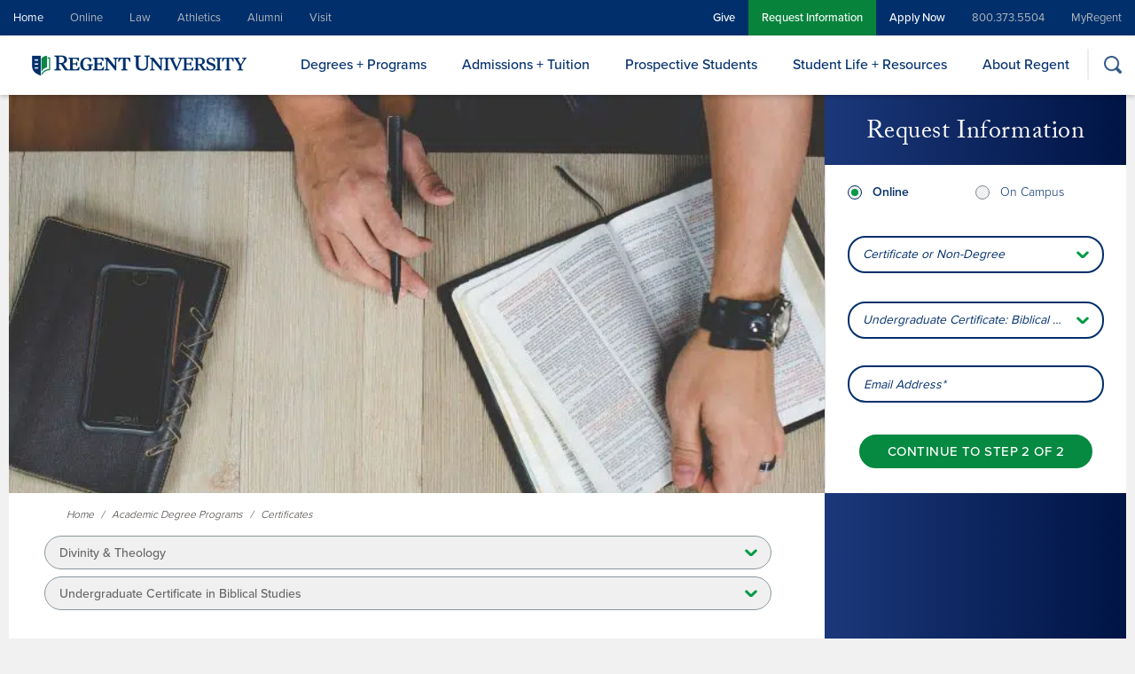

--- FILE ---
content_type: text/html; charset=UTF-8
request_url: https://www.regent.edu/program/undergraduate-certificate-in-biblical-studies/
body_size: 47638
content:
<!doctype html>
<html lang="en-US">
<head>

	<meta charset="UTF-8" />
<script type="text/javascript">
/* <![CDATA[ */
var gform;gform||(document.addEventListener("gform_main_scripts_loaded",function(){gform.scriptsLoaded=!0}),document.addEventListener("gform/theme/scripts_loaded",function(){gform.themeScriptsLoaded=!0}),window.addEventListener("DOMContentLoaded",function(){gform.domLoaded=!0}),gform={domLoaded:!1,scriptsLoaded:!1,themeScriptsLoaded:!1,isFormEditor:()=>"function"==typeof InitializeEditor,callIfLoaded:function(o){return!(!gform.domLoaded||!gform.scriptsLoaded||!gform.themeScriptsLoaded&&!gform.isFormEditor()||(gform.isFormEditor()&&console.warn("The use of gform.initializeOnLoaded() is deprecated in the form editor context and will be removed in Gravity Forms 3.1."),o(),0))},initializeOnLoaded:function(o){gform.callIfLoaded(o)||(document.addEventListener("gform_main_scripts_loaded",()=>{gform.scriptsLoaded=!0,gform.callIfLoaded(o)}),document.addEventListener("gform/theme/scripts_loaded",()=>{gform.themeScriptsLoaded=!0,gform.callIfLoaded(o)}),window.addEventListener("DOMContentLoaded",()=>{gform.domLoaded=!0,gform.callIfLoaded(o)}))},hooks:{action:{},filter:{}},addAction:function(o,r,e,t){gform.addHook("action",o,r,e,t)},addFilter:function(o,r,e,t){gform.addHook("filter",o,r,e,t)},doAction:function(o){gform.doHook("action",o,arguments)},applyFilters:function(o){return gform.doHook("filter",o,arguments)},removeAction:function(o,r){gform.removeHook("action",o,r)},removeFilter:function(o,r,e){gform.removeHook("filter",o,r,e)},addHook:function(o,r,e,t,n){null==gform.hooks[o][r]&&(gform.hooks[o][r]=[]);var d=gform.hooks[o][r];null==n&&(n=r+"_"+d.length),gform.hooks[o][r].push({tag:n,callable:e,priority:t=null==t?10:t})},doHook:function(r,o,e){var t;if(e=Array.prototype.slice.call(e,1),null!=gform.hooks[r][o]&&((o=gform.hooks[r][o]).sort(function(o,r){return o.priority-r.priority}),o.forEach(function(o){"function"!=typeof(t=o.callable)&&(t=window[t]),"action"==r?t.apply(null,e):e[0]=t.apply(null,e)})),"filter"==r)return e[0]},removeHook:function(o,r,t,n){var e;null!=gform.hooks[o][r]&&(e=(e=gform.hooks[o][r]).filter(function(o,r,e){return!!(null!=n&&n!=o.tag||null!=t&&t!=o.priority)}),gform.hooks[o][r]=e)}});
/* ]]> */
</script>

	<meta name="viewport" content="width=device-width, initial-scale=1" />

    <link rel="profile" href="https://gmpg.org/xfn/11" />
    <link rel="icon" href="https://cdn.regent.edu/favicon.ico" type="image/x-icon" />

    <!-- Custom CookieYes GCM Script -->
    <script>
        window.dataLayer = window.dataLayer || [];
        function gtag() {
            dataLayer.push(arguments);
        }
        gtag("consent", "default", {
            ad_storage: "denied",
            ad_user_data: "denied", 
            ad_personalization: "denied",
            analytics_storage: "denied",
            functionality_storage: "denied",
            personalization_storage: "denied",
            security_storage: "granted",
            wait_for_update: 2000,
        });
        gtag("set", "ads_data_redaction", true);
        gtag("set", "url_passthrough", true);
    </script>

	<!-- Google Tag Manager -->
	<script>(function(w,d,s,l,i){w[l]=w[l]||[];w[l].push({'gtm.start':
new Date().getTime(),event:'gtm.js'});var f=d.getElementsByTagName(s)[0],
j=d.createElement(s),dl=l!='dataLayer'?'&l='+l:'';j.defer=true;j.src=
'https://www.googletagmanager.com/gtm.js?id='+i+dl;f.parentNode.insertBefore(j,f);
})(window,document,'script','dataLayer','GTM-NBX79KB');</script>
	<!-- End Google Tag Manager -->

<meta name='robots' content='index, follow, max-image-preview:large, max-snippet:-1, max-video-preview:-1' />
<script id="cookie-law-info-gcm-var-js">
var _ckyGcm = {"status":true,"default_settings":[{"analytics":"denied","advertisement":"denied","functional":"denied","necessary":"granted","ad_user_data":"denied","ad_personalization":"denied","regions":"All"},{"analytics":"granted","advertisement":"granted","functional":"granted","necessary":"granted","ad_user_data":"granted","ad_personalization":"granted","regions":"US"},{"analytics":"denied","advertisement":"denied","functional":"denied","necessary":"granted","ad_user_data":"denied","ad_personalization":"denied","regions":"US-CA"},{"analytics":"denied","advertisement":"denied","functional":"denied","necessary":"granted","ad_user_data":"denied","ad_personalization":"denied","regions":"AT, BE, BG, HR, CY, CZ, DK, EE, FI, FR, DE, GR, HU, IE, IT, LV, LT, LU, MT, NL, PL, PT, RO, SK, SI, ES, SE, IS, NO, LI, UK"}],"wait_for_update":2000,"url_passthrough":true,"ads_data_redaction":false}</script>
<script id="cookie-law-info-gcm-js" type="text/javascript" src="https://cdn.regent.edu/wp-content/plugins/cookie-law-info/lite/frontend/js/gcm.min.js" data-rocket-defer defer></script> <script data-minify="1" id="cookieyes" type="text/javascript" src="https://cdn.regent.edu/wp-content/cache/min/1/client_data/beba215ada3691eab84f10d8/script.js?ver=1768488737" data-rocket-defer defer></script>
	<!-- This site is optimized with the Yoast SEO Premium plugin v26.0 (Yoast SEO v26.0) - https://yoast.com/wordpress/plugins/seo/ -->
	<title>Biblical Studies Certificate | Regent University</title>
<link data-rocket-prefetch href="https://www.googletagmanager.com" rel="dns-prefetch">
<link data-rocket-prefetch href="https://cdn.regent.edu" rel="dns-prefetch">
<link data-rocket-prefetch href="https://fonts.googleapis.com" rel="dns-prefetch">
<link data-rocket-prefetch href="https://cdn-cookieyes.com" rel="dns-prefetch">
<link data-rocket-prefetch href="https://maps.googleapis.com" rel="dns-prefetch">
<link data-rocket-preload as="style" href="https://fonts.googleapis.com/css?family=Share%20Tech%20Mono&#038;display=swap" rel="preload">
<link href="https://fonts.googleapis.com/css?family=Share%20Tech%20Mono&#038;display=swap" media="print" onload="this.media=&#039;all&#039;" rel="stylesheet">
<noscript data-wpr-hosted-gf-parameters=""><link rel="stylesheet" href="https://fonts.googleapis.com/css?family=Share%20Tech%20Mono&#038;display=swap"></noscript><link rel="preload" data-rocket-preload as="image" href="https://cdn.regent.edu/wp-content/uploads/2021/03/Regent_University_Logo.png.webp" fetchpriority="high">
	<meta name="description" content="Regent&#039;s Undergraduate Certificate in Biblical Studies can help you earn a certificate that combines your faith with a love for Scripture. Explore today." />
	<link rel="canonical" href="https://www.regent.edu/program/undergraduate-certificate-in-biblical-studies/" />
	<meta property="og:locale" content="en_US" />
	<meta property="og:type" content="article" />
	<meta property="og:title" content="Undergraduate Certificate in Biblical Studies | Regent University" />
	<meta property="og:description" content="Regent&#039;s Undergraduate Certificate in Biblical Studies can help you earn a certificate that combines your faith with a love for Scripture. Explore today." />
	<meta property="og:url" content="https://www.regent.edu/program/undergraduate-certificate-in-biblical-studies/" />
	<meta property="og:site_name" content="Regent University" />
	<meta property="article:publisher" content="https://www.facebook.com/regentuniversity/" />
	<meta property="article:modified_time" content="2025-05-23T17:44:58+00:00" />
	<meta property="og:image" content="https://cdn.regent.edu/wp-content/uploads/2022/03/biblical-studies-certificate-1.jpg" />
	<meta property="og:image:width" content="2000" />
	<meta property="og:image:height" content="1125" />
	<meta property="og:image:type" content="image/jpeg" />
	<meta name="twitter:card" content="summary_large_image" />
	<meta name="twitter:title" content="Undergraduate Certificate in Biblical Studies | Regent University" />
	<meta name="twitter:description" content="Regent&#039;s Undergraduate Certificate in Biblical Studies can help you earn a certificate that combines your faith with a love for Scripture. Explore today." />
	<meta name="twitter:image" content="https://cdn.regent.edu/wp-content/uploads/2022/03/biblical-studies-certificate-1.jpg" />
	<meta name="twitter:site" content="@RegentU" />
	<meta name="twitter:label1" content="Est. reading time" />
	<meta name="twitter:data1" content="1 minute" />
	<script type="application/ld+json" class="yoast-schema-graph">{"@context":"https://schema.org","@graph":[{"@type":"WebPage","@id":"https://www.regent.edu/program/undergraduate-certificate-in-biblical-studies/","url":"https://www.regent.edu/program/undergraduate-certificate-in-biblical-studies/","name":"Biblical Studies Certificate | Regent University","isPartOf":{"@id":"https://www.regent.edu/#website"},"datePublished":"2022-03-04T13:46:14+00:00","dateModified":"2025-05-23T17:44:58+00:00","description":"Regent's Undergraduate Certificate in Biblical Studies can help you earn a certificate that combines your faith with a love for Scripture. Explore today.","breadcrumb":{"@id":"https://www.regent.edu/program/undergraduate-certificate-in-biblical-studies/#breadcrumb"},"inLanguage":"en-US","potentialAction":[{"@type":"ReadAction","target":["https://www.regent.edu/program/undergraduate-certificate-in-biblical-studies/"]}]},{"@type":"BreadcrumbList","@id":"https://www.regent.edu/program/undergraduate-certificate-in-biblical-studies/#breadcrumb","itemListElement":[{"@type":"ListItem","position":1,"name":"Home","item":"https://www.regent.edu/"},{"@type":"ListItem","position":2,"name":"Undergraduate Certificate in Biblical Studies"}]},{"@type":"WebSite","@id":"https://www.regent.edu/#website","url":"https://www.regent.edu/","name":"Regent University","description":"","publisher":{"@id":"https://www.regent.edu/#organization"},"potentialAction":[{"@type":"SearchAction","target":{"@type":"EntryPoint","urlTemplate":"https://www.regent.edu/?s={search_term_string}"},"query-input":{"@type":"PropertyValueSpecification","valueRequired":true,"valueName":"search_term_string"}}],"inLanguage":"en-US"},{"@type":"Organization","@id":"https://www.regent.edu/#organization","name":"Regent University","url":"https://www.regent.edu/","logo":{"@type":"ImageObject","inLanguage":"en-US","@id":"https://www.regent.edu/#/schema/logo/image/","url":"https://www.regent.edu/wp-content/uploads/2021/04/logo-regent-university-ISSUU-color.png","contentUrl":"https://www.regent.edu/wp-content/uploads/2021/04/logo-regent-university-ISSUU-color.png","width":175,"height":130,"caption":"Regent University"},"image":{"@id":"https://www.regent.edu/#/schema/logo/image/"},"sameAs":["https://www.facebook.com/regentuniversity/","https://x.com/RegentU","https://www.instagram.com/regentuniversity/","https://www.linkedin.com/school/regent-university/","https://www.youtube.com/user/RegentUndergrad","https://en.wikipedia.org/wiki/Regent_University"]}]}</script>
	<!-- / Yoast SEO Premium plugin. -->


<link rel='dns-prefetch' href='//use.typekit.net' />
<link rel='dns-prefetch' href='//stackpath.bootstrapcdn.com' />
<link rel='dns-prefetch' href='//fonts.googleapis.com' />
<link href='https://fonts.gstatic.com' crossorigin rel='preconnect' />
<link rel="alternate" type="application/rss+xml" title="Regent University &raquo; Feed" href="https://www.regent.edu/feed/" />
<link rel="alternate" type="application/rss+xml" title="Regent University &raquo; Comments Feed" href="https://www.regent.edu/comments/feed/" />
<link rel="alternate" title="oEmbed (JSON)" type="application/json+oembed" href="https://www.regent.edu/wp-json/oembed/1.0/embed?url=https%3A%2F%2Fwww.regent.edu%2Fprogram%2Fundergraduate-certificate-in-biblical-studies%2F" />
<link rel="alternate" title="oEmbed (XML)" type="text/xml+oembed" href="https://www.regent.edu/wp-json/oembed/1.0/embed?url=https%3A%2F%2Fwww.regent.edu%2Fprogram%2Fundergraduate-certificate-in-biblical-studies%2F&#038;format=xml" />
<style id='wp-img-auto-sizes-contain-inline-css' type='text/css'>
img:is([sizes=auto i],[sizes^="auto," i]){contain-intrinsic-size:3000px 1500px}
/*# sourceURL=wp-img-auto-sizes-contain-inline-css */
</style>
<style id='wp-emoji-styles-inline-css' type='text/css'>

	img.wp-smiley, img.emoji {
		display: inline !important;
		border: none !important;
		box-shadow: none !important;
		height: 1em !important;
		width: 1em !important;
		margin: 0 0.07em !important;
		vertical-align: -0.1em !important;
		background: none !important;
		padding: 0 !important;
	}
/*# sourceURL=wp-emoji-styles-inline-css */
</style>
<style id='wp-block-library-inline-css' type='text/css'>
:root{--wp-block-synced-color:#7a00df;--wp-block-synced-color--rgb:122,0,223;--wp-bound-block-color:var(--wp-block-synced-color);--wp-editor-canvas-background:#ddd;--wp-admin-theme-color:#007cba;--wp-admin-theme-color--rgb:0,124,186;--wp-admin-theme-color-darker-10:#006ba1;--wp-admin-theme-color-darker-10--rgb:0,107,160.5;--wp-admin-theme-color-darker-20:#005a87;--wp-admin-theme-color-darker-20--rgb:0,90,135;--wp-admin-border-width-focus:2px}@media (min-resolution:192dpi){:root{--wp-admin-border-width-focus:1.5px}}.wp-element-button{cursor:pointer}:root .has-very-light-gray-background-color{background-color:#eee}:root .has-very-dark-gray-background-color{background-color:#313131}:root .has-very-light-gray-color{color:#eee}:root .has-very-dark-gray-color{color:#313131}:root .has-vivid-green-cyan-to-vivid-cyan-blue-gradient-background{background:linear-gradient(135deg,#00d084,#0693e3)}:root .has-purple-crush-gradient-background{background:linear-gradient(135deg,#34e2e4,#4721fb 50%,#ab1dfe)}:root .has-hazy-dawn-gradient-background{background:linear-gradient(135deg,#faaca8,#dad0ec)}:root .has-subdued-olive-gradient-background{background:linear-gradient(135deg,#fafae1,#67a671)}:root .has-atomic-cream-gradient-background{background:linear-gradient(135deg,#fdd79a,#004a59)}:root .has-nightshade-gradient-background{background:linear-gradient(135deg,#330968,#31cdcf)}:root .has-midnight-gradient-background{background:linear-gradient(135deg,#020381,#2874fc)}:root{--wp--preset--font-size--normal:16px;--wp--preset--font-size--huge:42px}.has-regular-font-size{font-size:1em}.has-larger-font-size{font-size:2.625em}.has-normal-font-size{font-size:var(--wp--preset--font-size--normal)}.has-huge-font-size{font-size:var(--wp--preset--font-size--huge)}.has-text-align-center{text-align:center}.has-text-align-left{text-align:left}.has-text-align-right{text-align:right}.has-fit-text{white-space:nowrap!important}#end-resizable-editor-section{display:none}.aligncenter{clear:both}.items-justified-left{justify-content:flex-start}.items-justified-center{justify-content:center}.items-justified-right{justify-content:flex-end}.items-justified-space-between{justify-content:space-between}.screen-reader-text{border:0;clip-path:inset(50%);height:1px;margin:-1px;overflow:hidden;padding:0;position:absolute;width:1px;word-wrap:normal!important}.screen-reader-text:focus{background-color:#ddd;clip-path:none;color:#444;display:block;font-size:1em;height:auto;left:5px;line-height:normal;padding:15px 23px 14px;text-decoration:none;top:5px;width:auto;z-index:100000}html :where(.has-border-color){border-style:solid}html :where([style*=border-top-color]){border-top-style:solid}html :where([style*=border-right-color]){border-right-style:solid}html :where([style*=border-bottom-color]){border-bottom-style:solid}html :where([style*=border-left-color]){border-left-style:solid}html :where([style*=border-width]){border-style:solid}html :where([style*=border-top-width]){border-top-style:solid}html :where([style*=border-right-width]){border-right-style:solid}html :where([style*=border-bottom-width]){border-bottom-style:solid}html :where([style*=border-left-width]){border-left-style:solid}html :where(img[class*=wp-image-]){height:auto;max-width:100%}:where(figure){margin:0 0 1em}html :where(.is-position-sticky){--wp-admin--admin-bar--position-offset:var(--wp-admin--admin-bar--height,0px)}@media screen and (max-width:600px){html :where(.is-position-sticky){--wp-admin--admin-bar--position-offset:0px}}

/*# sourceURL=wp-block-library-inline-css */
</style><style id='wp-block-list-inline-css' type='text/css'>
ol,ul{box-sizing:border-box}:root :where(.wp-block-list.has-background){padding:1.25em 2.375em}
/*# sourceURL=https://www.regent.edu/wp-includes/blocks/list/style.min.css */
</style>
<style id='wp-block-paragraph-inline-css' type='text/css'>
.is-small-text{font-size:.875em}.is-regular-text{font-size:1em}.is-large-text{font-size:2.25em}.is-larger-text{font-size:3em}.has-drop-cap:not(:focus):first-letter{float:left;font-size:8.4em;font-style:normal;font-weight:100;line-height:.68;margin:.05em .1em 0 0;text-transform:uppercase}body.rtl .has-drop-cap:not(:focus):first-letter{float:none;margin-left:.1em}p.has-drop-cap.has-background{overflow:hidden}:root :where(p.has-background){padding:1.25em 2.375em}:where(p.has-text-color:not(.has-link-color)) a{color:inherit}p.has-text-align-left[style*="writing-mode:vertical-lr"],p.has-text-align-right[style*="writing-mode:vertical-rl"]{rotate:180deg}
/*# sourceURL=https://www.regent.edu/wp-includes/blocks/paragraph/style.min.css */
</style>
<style id='global-styles-inline-css' type='text/css'>
:root{--wp--preset--aspect-ratio--square: 1;--wp--preset--aspect-ratio--4-3: 4/3;--wp--preset--aspect-ratio--3-4: 3/4;--wp--preset--aspect-ratio--3-2: 3/2;--wp--preset--aspect-ratio--2-3: 2/3;--wp--preset--aspect-ratio--16-9: 16/9;--wp--preset--aspect-ratio--9-16: 9/16;--wp--preset--color--black: #000000;--wp--preset--color--cyan-bluish-gray: #abb8c3;--wp--preset--color--white: #ffffff;--wp--preset--color--pale-pink: #f78da7;--wp--preset--color--vivid-red: #cf2e2e;--wp--preset--color--luminous-vivid-orange: #ff6900;--wp--preset--color--luminous-vivid-amber: #fcb900;--wp--preset--color--light-green-cyan: #7bdcb5;--wp--preset--color--vivid-green-cyan: #00d084;--wp--preset--color--pale-cyan-blue: #8ed1fc;--wp--preset--color--vivid-cyan-blue: #0693e3;--wp--preset--color--vivid-purple: #9b51e0;--wp--preset--gradient--vivid-cyan-blue-to-vivid-purple: linear-gradient(135deg,rgb(6,147,227) 0%,rgb(155,81,224) 100%);--wp--preset--gradient--light-green-cyan-to-vivid-green-cyan: linear-gradient(135deg,rgb(122,220,180) 0%,rgb(0,208,130) 100%);--wp--preset--gradient--luminous-vivid-amber-to-luminous-vivid-orange: linear-gradient(135deg,rgb(252,185,0) 0%,rgb(255,105,0) 100%);--wp--preset--gradient--luminous-vivid-orange-to-vivid-red: linear-gradient(135deg,rgb(255,105,0) 0%,rgb(207,46,46) 100%);--wp--preset--gradient--very-light-gray-to-cyan-bluish-gray: linear-gradient(135deg,rgb(238,238,238) 0%,rgb(169,184,195) 100%);--wp--preset--gradient--cool-to-warm-spectrum: linear-gradient(135deg,rgb(74,234,220) 0%,rgb(151,120,209) 20%,rgb(207,42,186) 40%,rgb(238,44,130) 60%,rgb(251,105,98) 80%,rgb(254,248,76) 100%);--wp--preset--gradient--blush-light-purple: linear-gradient(135deg,rgb(255,206,236) 0%,rgb(152,150,240) 100%);--wp--preset--gradient--blush-bordeaux: linear-gradient(135deg,rgb(254,205,165) 0%,rgb(254,45,45) 50%,rgb(107,0,62) 100%);--wp--preset--gradient--luminous-dusk: linear-gradient(135deg,rgb(255,203,112) 0%,rgb(199,81,192) 50%,rgb(65,88,208) 100%);--wp--preset--gradient--pale-ocean: linear-gradient(135deg,rgb(255,245,203) 0%,rgb(182,227,212) 50%,rgb(51,167,181) 100%);--wp--preset--gradient--electric-grass: linear-gradient(135deg,rgb(202,248,128) 0%,rgb(113,206,126) 100%);--wp--preset--gradient--midnight: linear-gradient(135deg,rgb(2,3,129) 0%,rgb(40,116,252) 100%);--wp--preset--font-size--small: 13px;--wp--preset--font-size--medium: 20px;--wp--preset--font-size--large: 36px;--wp--preset--font-size--x-large: 42px;--wp--preset--spacing--20: 0.44rem;--wp--preset--spacing--30: 0.67rem;--wp--preset--spacing--40: 1rem;--wp--preset--spacing--50: 1.5rem;--wp--preset--spacing--60: 2.25rem;--wp--preset--spacing--70: 3.38rem;--wp--preset--spacing--80: 5.06rem;--wp--preset--shadow--natural: 6px 6px 9px rgba(0, 0, 0, 0.2);--wp--preset--shadow--deep: 12px 12px 50px rgba(0, 0, 0, 0.4);--wp--preset--shadow--sharp: 6px 6px 0px rgba(0, 0, 0, 0.2);--wp--preset--shadow--outlined: 6px 6px 0px -3px rgb(255, 255, 255), 6px 6px rgb(0, 0, 0);--wp--preset--shadow--crisp: 6px 6px 0px rgb(0, 0, 0);}:where(.is-layout-flex){gap: 0.5em;}:where(.is-layout-grid){gap: 0.5em;}body .is-layout-flex{display: flex;}.is-layout-flex{flex-wrap: wrap;align-items: center;}.is-layout-flex > :is(*, div){margin: 0;}body .is-layout-grid{display: grid;}.is-layout-grid > :is(*, div){margin: 0;}:where(.wp-block-columns.is-layout-flex){gap: 2em;}:where(.wp-block-columns.is-layout-grid){gap: 2em;}:where(.wp-block-post-template.is-layout-flex){gap: 1.25em;}:where(.wp-block-post-template.is-layout-grid){gap: 1.25em;}.has-black-color{color: var(--wp--preset--color--black) !important;}.has-cyan-bluish-gray-color{color: var(--wp--preset--color--cyan-bluish-gray) !important;}.has-white-color{color: var(--wp--preset--color--white) !important;}.has-pale-pink-color{color: var(--wp--preset--color--pale-pink) !important;}.has-vivid-red-color{color: var(--wp--preset--color--vivid-red) !important;}.has-luminous-vivid-orange-color{color: var(--wp--preset--color--luminous-vivid-orange) !important;}.has-luminous-vivid-amber-color{color: var(--wp--preset--color--luminous-vivid-amber) !important;}.has-light-green-cyan-color{color: var(--wp--preset--color--light-green-cyan) !important;}.has-vivid-green-cyan-color{color: var(--wp--preset--color--vivid-green-cyan) !important;}.has-pale-cyan-blue-color{color: var(--wp--preset--color--pale-cyan-blue) !important;}.has-vivid-cyan-blue-color{color: var(--wp--preset--color--vivid-cyan-blue) !important;}.has-vivid-purple-color{color: var(--wp--preset--color--vivid-purple) !important;}.has-black-background-color{background-color: var(--wp--preset--color--black) !important;}.has-cyan-bluish-gray-background-color{background-color: var(--wp--preset--color--cyan-bluish-gray) !important;}.has-white-background-color{background-color: var(--wp--preset--color--white) !important;}.has-pale-pink-background-color{background-color: var(--wp--preset--color--pale-pink) !important;}.has-vivid-red-background-color{background-color: var(--wp--preset--color--vivid-red) !important;}.has-luminous-vivid-orange-background-color{background-color: var(--wp--preset--color--luminous-vivid-orange) !important;}.has-luminous-vivid-amber-background-color{background-color: var(--wp--preset--color--luminous-vivid-amber) !important;}.has-light-green-cyan-background-color{background-color: var(--wp--preset--color--light-green-cyan) !important;}.has-vivid-green-cyan-background-color{background-color: var(--wp--preset--color--vivid-green-cyan) !important;}.has-pale-cyan-blue-background-color{background-color: var(--wp--preset--color--pale-cyan-blue) !important;}.has-vivid-cyan-blue-background-color{background-color: var(--wp--preset--color--vivid-cyan-blue) !important;}.has-vivid-purple-background-color{background-color: var(--wp--preset--color--vivid-purple) !important;}.has-black-border-color{border-color: var(--wp--preset--color--black) !important;}.has-cyan-bluish-gray-border-color{border-color: var(--wp--preset--color--cyan-bluish-gray) !important;}.has-white-border-color{border-color: var(--wp--preset--color--white) !important;}.has-pale-pink-border-color{border-color: var(--wp--preset--color--pale-pink) !important;}.has-vivid-red-border-color{border-color: var(--wp--preset--color--vivid-red) !important;}.has-luminous-vivid-orange-border-color{border-color: var(--wp--preset--color--luminous-vivid-orange) !important;}.has-luminous-vivid-amber-border-color{border-color: var(--wp--preset--color--luminous-vivid-amber) !important;}.has-light-green-cyan-border-color{border-color: var(--wp--preset--color--light-green-cyan) !important;}.has-vivid-green-cyan-border-color{border-color: var(--wp--preset--color--vivid-green-cyan) !important;}.has-pale-cyan-blue-border-color{border-color: var(--wp--preset--color--pale-cyan-blue) !important;}.has-vivid-cyan-blue-border-color{border-color: var(--wp--preset--color--vivid-cyan-blue) !important;}.has-vivid-purple-border-color{border-color: var(--wp--preset--color--vivid-purple) !important;}.has-vivid-cyan-blue-to-vivid-purple-gradient-background{background: var(--wp--preset--gradient--vivid-cyan-blue-to-vivid-purple) !important;}.has-light-green-cyan-to-vivid-green-cyan-gradient-background{background: var(--wp--preset--gradient--light-green-cyan-to-vivid-green-cyan) !important;}.has-luminous-vivid-amber-to-luminous-vivid-orange-gradient-background{background: var(--wp--preset--gradient--luminous-vivid-amber-to-luminous-vivid-orange) !important;}.has-luminous-vivid-orange-to-vivid-red-gradient-background{background: var(--wp--preset--gradient--luminous-vivid-orange-to-vivid-red) !important;}.has-very-light-gray-to-cyan-bluish-gray-gradient-background{background: var(--wp--preset--gradient--very-light-gray-to-cyan-bluish-gray) !important;}.has-cool-to-warm-spectrum-gradient-background{background: var(--wp--preset--gradient--cool-to-warm-spectrum) !important;}.has-blush-light-purple-gradient-background{background: var(--wp--preset--gradient--blush-light-purple) !important;}.has-blush-bordeaux-gradient-background{background: var(--wp--preset--gradient--blush-bordeaux) !important;}.has-luminous-dusk-gradient-background{background: var(--wp--preset--gradient--luminous-dusk) !important;}.has-pale-ocean-gradient-background{background: var(--wp--preset--gradient--pale-ocean) !important;}.has-electric-grass-gradient-background{background: var(--wp--preset--gradient--electric-grass) !important;}.has-midnight-gradient-background{background: var(--wp--preset--gradient--midnight) !important;}.has-small-font-size{font-size: var(--wp--preset--font-size--small) !important;}.has-medium-font-size{font-size: var(--wp--preset--font-size--medium) !important;}.has-large-font-size{font-size: var(--wp--preset--font-size--large) !important;}.has-x-large-font-size{font-size: var(--wp--preset--font-size--x-large) !important;}
:where(.wp-block-gp-entry-blocks-entries-loop.is-layout-flex){gap: 1.25em;}:where(.wp-block-gp-entry-blocks-entries-loop.is-layout-grid){gap: 1.25em;}
/*# sourceURL=global-styles-inline-css */
</style>

<style id='classic-theme-styles-inline-css' type='text/css'>
/*! This file is auto-generated */
.wp-block-button__link{color:#fff;background-color:#32373c;border-radius:9999px;box-shadow:none;text-decoration:none;padding:calc(.667em + 2px) calc(1.333em + 2px);font-size:1.125em}.wp-block-file__button{background:#32373c;color:#fff;text-decoration:none}
/*# sourceURL=/wp-includes/css/classic-themes.min.css */
</style>
<link data-minify="1" rel='stylesheet' id='regent-fonts-css' href='https://cdn.regent.edu/wp-content/cache/min/1/nqj7ljw.css?ver=1768488736' type='text/css' media='all' />
<link data-minify="1" rel='stylesheet' id='bootstrap-css' href='https://cdn.regent.edu/wp-content/cache/min/1/bootstrap/4.4.1/css/bootstrap.min.css?ver=1768488736' type='text/css' media='all' />
<link data-minify="1" rel='stylesheet' id='regent-style-css' href='https://cdn.regent.edu/wp-content/cache/min/1/wp-content/themes/regent-2021/style.css?ver=1768488737' type='text/css' media='all' />
<link data-minify="1" rel='stylesheet' id='hurrytimer-css' href='https://cdn.regent.edu/wp-content/cache/min/1/wp-content/uploads/hurrytimer/css/5e0ec028a3549fd3.css?ver=1768488737' type='text/css' media='all' />

<script type="text/javascript" src="https://cdn.regent.edu/wp-includes/js/jquery/jquery.min.js?ver=3.7.1" id="jquery-core-js"></script>
<script type="text/javascript" src="https://cdn.regent.edu/wp-includes/js/jquery/jquery-migrate.min.js?ver=3.4.1" id="jquery-migrate-js"></script>
<script type="text/javascript" id="cevalidationsr-js-extra">
/* <![CDATA[ */
var cevalidationsr = {"ajax_url":"https://www.regent.edu/wp-admin/admin-ajax.php"};
//# sourceURL=cevalidationsr-js-extra
/* ]]> */
</script>
<script data-minify="1" type="text/javascript" src="https://cdn.regent.edu/wp-content/cache/min/1/wp-content/plugins/cevalidationsr/public/js/cevalidationsr-public.js?ver=1768488737" id="cevalidationsr-js" data-rocket-defer defer></script>
<script type="text/javascript" src="https://cdn.regent.edu/wp-content/plugins/cevalidationsr/public/js/jquery.maskedinput.min.js?ver=1.0.0" id="maskedinput-js"></script>
<link rel="https://api.w.org/" href="https://www.regent.edu/wp-json/" /><link rel="alternate" title="JSON" type="application/json" href="https://www.regent.edu/wp-json/wp/v2/program/83903" /><link rel="EditURI" type="application/rsd+xml" title="RSD" href="https://www.regent.edu/xmlrpc.php?rsd" />
<meta name="generator" content="WordPress 6.9" />
<link rel='shortlink' href='https://www.regent.edu/?p=83903' />

<style data-eae-name="fh39oq__obeZaR__">.__eae_cssd, .fh39oq__obeZaR__ {unicode-bidi: bidi-override;direction: rtl;}</style>

<script> var __eae_open = function (str) { document.location.href = __eae_decode(str); }; var __eae_decode = function (str) { return str.replace(/[a-zA-Z]/g, function(c) { return String.fromCharCode( (c <= "Z" ? 90 : 122) >= (c = c.charCodeAt(0) + 13) ? c : c - 26 ); }); }; var __eae_decode_emails = function () { var __eae_emails = document.querySelectorAll(".__eae_r13"); for (var i = 0; i < __eae_emails.length; i++) { __eae_emails[i].textContent = __eae_decode(__eae_emails[i].textContent); } }; if (document.readyState !== "loading") { __eae_decode_emails(); } else if (document.addEventListener) { document.addEventListener("DOMContentLoaded", __eae_decode_emails); } else { document.attachEvent("onreadystatechange", function () { if (document.readyState !== "loading") __eae_decode_emails(); }); } var q0ST6Vjxe45__BTj51 = function (str) { var r = function (a, d) { var map = "!\"#$%&'()*+,-./0123456789:;<=>?@ABCDEFGHIJKLMNOPQRSTUVWXYZ[\\]^_`abcdefghijklmnopqrstuvwxyz{|}~"; for (var i = 0; i < a.length; i++) { var pos = map.indexOf(a[i]); d += pos >= 0 ? map[(pos + 47) % 94] : a[i]; } return d; }; window.location.href = r(str, ""); }; document.addEventListener("copy", function (event) { if ( NodeList.prototype.forEach === undefined || Array.from === undefined || String.prototype.normalize === undefined || ! event.clipboardData ) { return; } var encoded = []; var copiedText = window.getSelection().toString().trim(); document.querySelectorAll( "." + document.querySelector("style[data-eae-name]").dataset.eaeName ).forEach(function (item) { encoded.push(item.innerText.trim()); }); if (! encoded.length) { return; } encoded.filter(function (value, index, self) { return self.indexOf(value) === index; }).map(function (item) { return { original: new RegExp(item.replace(/[-\/\\^$*+?.()|[\]{}]/g, "\\$&"), "ig"), reverse: Array.from(item.normalize("NFC")) .reverse() .join('') .replace(/[()]/g, "__eae__") }; }).forEach(function (item) { copiedText = copiedText.replace( item.original, item.reverse.replace("__eae__", "(").replace("__eae__", ")") ) }); event.clipboardData.setData("text/plain", copiedText); event.preventDefault(); }); </script>
<style type="text/css" id="tve_global_variables">:root{--tcb-color-0:rgb(0, 131, 63);--tcb-color-0-h:148;--tcb-color-0-s:100%;--tcb-color-0-l:25%;--tcb-color-0-a:1;--tcb-background-author-image:url(https://secure.gravatar.com/avatar/0056ce3052ae5c3d779bc2f3fc222f491b3f03bf6918fe0e07eec8646ecc5d22?s=256&d=mm&r=g);--tcb-background-user-image:url();--tcb-background-featured-image-thumbnail:url(https://cdn.regent.edu/wp-content/plugins/thrive-quiz-builder/tcb/editor/css/images/featured_image.png);}</style><style type="text/css" id="thrive-default-styles"></style><noscript><style id="rocket-lazyload-nojs-css">.rll-youtube-player, [data-lazy-src]{display:none !important;}</style></noscript>
<!-- begin global header include -->
<link rel='preconnect' href='//cdn.regent.edu' />
<link rel='preconnect' href='//app.five9.com' />
<link rel='preconnect' href='//www.google-analytics.com' />
<link rel='preconnect' href='//ob.cheqzone.com' />
<link rel='preconnect' href='//obs.cheqzone.com' />

<link rel='dns-prefetch' href='//p.typekit.net' />
<link rel='dns-prefetch' href='//www.google.com' />
<link rel='dns-prefetch' href='//connect.facebook.net' />
<link rel='dns-prefetch' href='//www.facebook.com' />
<link rel='dns-prefetch' href='//trkn.us' />
<link rel='dns-prefetch' href='//stats.g.doubleclick.net' />
<link rel='dns-prefetch' href='//snap.licdn.com' />
<link rel='dns-prefetch' href='//js.adsrvr.org' />
<link rel='dns-prefetch' href='//bat.bing.com' />
<link rel='dns-prefetch' href='//dx.steelhousemedia.com' />
<link rel='dns-prefetch' href='//analytics.tiktok.com' />
<link rel='dns-prefetch' href='//collector-8537.tvsquared.com' />
<link rel='dns-prefetch' href='//jelly.mdhv.io' />
<link rel='dns-prefetch' href='//px.ads.linkedin.com' />
<link rel='dns-prefetch' href='//p.adsymptotic.com' />
<link rel='dns-prefetch' href='//insight.adsrvr.org' />
<link rel='dns-prefetch' href='//px.steelhousemedia.com' />

<link rel='preconnect' href='//script.crazyegg.com' />
<link rel='preconnect' href='//app-script.monsido.com' />
<link rel='preconnect' href='//pagecorrect.monsido.com' />
<link rel='preconnect' href='//tracking.monsido.com' />
<!-- end global header include -->

<script>
	window.rfi_degree = "Certificate";
	window.rfi_recruit_id = "282";
</script>
<link data-minify="1" rel='stylesheet' id='gf-tooltips-css' href='https://cdn.regent.edu/wp-content/cache/min/1/wp-content/plugins/gravity-tooltips/lib/css/hint.min.css?ver=1768488737' type='text/css' media='all' />
<link data-minify="1" rel='stylesheet' id='gp-address-autocomplete-css' href='https://cdn.regent.edu/wp-content/cache/min/1/wp-content/plugins/gp-address-autocomplete/css/gp-address-autocomplete.css?ver=1768488737' type='text/css' media='all' />
<link rel='stylesheet' id='gp-populate-anything-css' href='https://cdn.regent.edu/wp-content/plugins/gp-populate-anything/styles/gp-populate-anything.min.css?ver=2.1.54' type='text/css' media='all' />
<link data-minify="1" rel='stylesheet' id='gwreadonly-css' href='https://cdn.regent.edu/wp-content/cache/min/1/wp-content/plugins/gwreadonly/css/gwreadonly.css?ver=1768488737' type='text/css' media='all' />
<link data-minify="1" rel='stylesheet' id='gform_basic-css' href='https://cdn.regent.edu/wp-content/cache/min/1/wp-content/plugins/gravityforms/assets/css/dist/basic.min.css?ver=1768488737' type='text/css' media='all' />
<link rel='stylesheet' id='gform_theme_components-css' href='https://cdn.regent.edu/wp-content/plugins/gravityforms/assets/css/dist/theme-components.min.css?ver=2.9.24' type='text/css' media='all' />
<link rel='stylesheet' id='gform_theme-css' href='https://cdn.regent.edu/wp-content/plugins/gravityforms/assets/css/dist/theme.min.css?ver=2.9.24' type='text/css' media='all' />
<meta name="generator" content="WP Rocket 3.20.2" data-wpr-features="wpr_defer_js wpr_minify_js wpr_lazyload_images wpr_lazyload_iframes wpr_preconnect_external_domains wpr_oci wpr_minify_css wpr_cdn wpr_desktop" /></head>

<body class="wp-singular program-template-default single single-program postid-83903 wp-embed-responsive wp-theme-regent-2021">



<div  id="page-wrap">
<a href="#page" id="skip-nav-link">Skip navigation</a>
<header  id="header">
	
		<nav class="header-ribbon ribbon-menu" aria-label="Global">
		<div class="nav-left"><a href="/" class="menu-item current-ancestor">Home</a><a href="/online/" class="menu-item">Online</a><a href="/school-of-law/" class="menu-item">Law</a><a href="/athletics/" class="menu-item">Athletics</a><a href="https://alumni.regent.edu/" class="menu-item" target="_blank">Alumni</a><a href="https://www.regent.edu/virginia-beach-campus/" class="menu-item" target="_blank">Visit</a></div><div class="nav-right"><a href="/giving/" class="menu-item hl">Give</a><a href="/request-information/?rfi_degree=Certificate&rfi_recruit_id=282" class="menu-item rfi">Request Information</a><a href="/apply-now/" class="menu-item hl">Apply Now</a><a href="tel:800.373.5504" class="menu-item phone">800.373.5504</a><a href="https://my.regent.edu/" class="menu-item" target="_blank">MyRegent</a></div>	</nav>
		<div  class="menu-wrap">
		
			<a href="/" class="main-logo" title="Regent University">
				<picture class="main">
<source type="image/webp" srcset="https://cdn.regent.edu/wp-content/uploads/2021/03/Regent_University_Logo.png.webp"/>
<img data-no-lazy="" fetchpriority="high" src="https://cdn.regent.edu/wp-content/uploads/2021/03/Regent_University_Logo.png" alt="Regent University"/>
</picture>

				<picture class="mobile">
<source type="image/webp" data-lazy-srcset="https://cdn.regent.edu/wp-content/uploads/2021/03/Regent_Mobile_Logo-1.png.webp"/>
<img src="data:image/svg+xml,%3Csvg%20xmlns='http://www.w3.org/2000/svg'%20viewBox='0%200%200%200'%3E%3C/svg%3E" alt="Regent University" data-lazy-src="https://cdn.regent.edu/wp-content/uploads/2021/03/Regent_Mobile_Logo-1.png"/><noscript><img src="https://cdn.regent.edu/wp-content/uploads/2021/03/Regent_Mobile_Logo-1.png" alt="Regent University"/></noscript>
</picture>

			</a>		<div class="btn-mobile-menu"></div>
		<nav class="site-nav" aria-label="Main">
			<ul id="site-main-menu" class="main-menu">
<li class="menu-item depth-3 has-children"><button aria-controls="submenu-35">Degrees + Programs</button>

			<div class="menu-element">
				<table class="element"><tr><td class="img" style="background-image:url('https://cdn.regent.edu/wp-content/uploads/2023/06/regent-christian-university-in-virginia-beach-va.jpg');"></td></tr><tr><td class="content">
						<p>With so many options, picking a major can be difficult. Let us help you find yours!</p>
						<a href="https://www.regent.edu/misc/what-should-i-major-in-quiz/" class="btn btn-3 btn-line">Take the Quiz</a>
					</td></tr>
				</table>
				<div class="ribbon">
					<a href="https://www.regent.edu/request-information/">REQUEST INFORMATION</a>
				</div>
			</div>
			<div class="menu-section"><ul class="sub-menu has-2" id="submenu-35">
<li class="menu-item has-children"><a href="https://www.regent.edu/academic-degrees/program-finder/">Program Finder</a><ul class="sub-menu" id="submenu-36">
<li class="menu-item"><a href="https://www.regent.edu/academic-degrees/">All Degrees</a></li>
<li class="menu-item"><a href="https://www.regent.edu/academic-degrees/associate-degree/">Associate Degrees</a></li>
<li class="menu-item"><a href="https://www.regent.edu/academic-degrees/bachelors-degree/">Bachelor’s Degrees</a></li>
<li class="menu-item"><a href="https://www.regent.edu/academic-degrees/masters-degree/">Master’s Degrees</a></li>
<li class="menu-item"><a href="https://www.regent.edu/academic-degrees/doctoral-degree/">Doctoral Degrees</a></li>
<li class="menu-item"><a href="https://www.regent.edu/program/juris-doctor-jd/">Juris Doctor Degree</a></li>
<li class="menu-item"><a href="https://www.regent.edu/academic-degrees/certificates/">Certificates</a></li>
<li class="menu-item"><a href="https://www.regent.edu/online/degrees/">Online Degrees</a></li>
</ul>
</li>
<li class="menu-item has-children"><a href="https://www.regent.edu/fields-of-study/">Fields of Study</a><ul class="sub-menu" id="submenu-37">
<li class="menu-item"><a href="https://www.regent.edu/fields-of-study/arts-communication-degree/">Arts & Communication</a></li>
<li class="menu-item"><a href="https://www.regent.edu/fields-of-study/leadership-business-degree/">Business & Leadership</a></li>
<li class="menu-item"><a href="https://www.regent.edu/fields-of-study/divinity-theology-degree/">Divinity & Theology</a></li>
<li class="menu-item"><a href="https://www.regent.edu/fields-of-study/education-degrees/">Education</a></li>
<li class="menu-item"><a href="https://www.regent.edu/fields-of-study/law-government-history-degree/">Law, Government & History</a></li>
<li class="menu-item"><a href="https://www.regent.edu/fields-of-study/nursing-healthcare/">Nursing &#038; Healthcare</a></li>
<li class="menu-item"><a href="https://www.regent.edu/fields-of-study/counseling-psychology-degree/">Psychology & Counseling</a></li>
<li class="menu-item"><a href="https://www.regent.edu/fields-of-study/stem-degree/">Science, Technology, Engineering, &#038; Math</a></li>
</ul>
</li>
</ul></div>
</li>
<li class="menu-item depth-3 has-children"><button aria-controls="submenu-38">Admissions + Tuition</button>

			<div class="menu-element">
				<table class="element"><tr><td class="img" style="background-image:url('https://cdn.regent.edu/wp-content/uploads/2020/10/menu-admissions.jpg');"></td></tr><tr><td class="content">
						<p>Regent awarded nearly $23 million in institutional scholarships & aid, 2021-22</p>
						<a href="/apply-now/" class="btn btn-3 btn-line">Apply Now</a>
					</td></tr>
				</table>
				<div class="ribbon">
					<a href="/request-information/">REQUEST INFORMATION</a>
				</div>
			</div>
			<div class="menu-section"><ul class="sub-menu has-2" id="submenu-38">
<li class="menu-item has-children"><a href="https://www.regent.edu/admissions-aid/">Admissions</a><ul class="sub-menu" id="submenu-39">
<li class="menu-item"><a href="https://www.regent.edu/incoming-freshman/admissions-process/">Freshmen</a></li>
<li class="menu-item"><a href="https://www.regent.edu/admissions-aid/graduate/">Graduate</a></li>
<li class="menu-item"><a href="https://www.regent.edu/admissions-aid/online/">Online</a></li>
<li class="menu-item"><a href="https://www.regent.edu/admissions-aid/law-school/">Law School</a></li>
<li class="menu-item"><a href="https://www.regent.edu/admissions-aid/transfer-credits/">Transfer</a></li>
<li class="menu-item"><a href="https://www.regent.edu/admissions-aid/military/">Military</a></li>
<li class="menu-item"><a href="https://www.regent.edu/admissions-aid/international-students/">International</a></li>
<li class="menu-item"><a href="https://www.regent.edu/admissions-aid/continuing-education/">Continuing Education</a></li>
</ul>
</li>
<li class="menu-item has-children"><a href="https://www.regent.edu/tuition-aid/">Tuition</a><ul class="sub-menu" id="submenu-40">
<li class="menu-item"><a href="https://www.regent.edu/tuition-aid/financial-aid/">Financial Aid</a></li>
<li class="menu-item"><a href="https://www.regent.edu/tuition-aid/financial-aid/scholarships/">Scholarships</a></li>
<li class="menu-item"><a href="https://www.regent.edu/tuition-aid/cost-of-attendance/">Cost of Attendance</a></li>
<li class="menu-item"><a href="https://www.regent.edu/tuition-aid/net-price-calculator/">Net Price Calculator</a></li>
<li class="menu-item"><a href="https://www.regent.edu/business-office/">Business Office</a></li>
<li class="menu-item"><a href="https://www.regent.edu/tuition-aid/financial-aid/financial-aid-resources/">Financial Aid Resources</a></li>
</ul>
</li>
</ul></div>
</li>
<li class="menu-item depth-3 has-children"><button aria-controls="submenu-32">Prospective Students</button>

			<div class="menu-element">
				<table class="element"><tr><td class="img" style="background-image:url('https://cdn.regent.edu/wp-content/uploads/2020/10/transfer-process-min.jpg');"></td></tr><tr><td class="content">
						<p>Welcome to Regent University! Click below to get started!</p>
						<a href="/welcome-to-regent-university/" class="btn btn-3 btn-line">Discover Your Future</a>
					</td></tr>
				</table>
				<div class="ribbon">
					<a href="/request-information/">REQUEST INFORMATION</a>
				</div>
			</div>
			<div class="menu-section"><ul class="sub-menu has-2" id="submenu-32">
<li class="menu-item has-children"><a href="https://www.regent.edu/prospective-students/">On Campus</a><ul class="sub-menu" id="submenu-33">
<li class="menu-item"><a href="https://www.regent.edu/incoming-freshman/">Undergraduate</a></li>
<li class="menu-item"><a href="https://www.regent.edu/graduate/">Graduate</a></li>
<li class="menu-item"><a href="https://www.regent.edu/school-of-law/">Regent Law</a></li>
<li class="menu-item"><a href="https://www.regent.edu/certificate-programs/">Non-Degrees</a></li>
<li class="menu-item"><a href="https://www.regent.edu/military">Military</a></li>
<li class="menu-item"><a href="https://www.regent.edu/incoming-freshman/">Incoming Freshman</a></li>
<li class="menu-item"><a href="https://www.regent.edu/honors-college/">Honors College</a></li>
<li class="menu-item"><a href="https://www.regent.edu/early-college">Early College</a></li>
<li class="menu-item"><a href="https://www.regent.edu/transfer-student/">Transfer Students</a></li>
<li class="menu-item"><a href="https://www.regent.edu/parents-of-college-students/">Resources for Parents</a></li>
</ul>
</li>
<li class="menu-item has-children"><a href="https://www.regent.edu/online/">Online</a><ul class="sub-menu" id="submenu-34">
<li class="menu-item"><a href="https://www.regent.edu/online/degrees/bachelors/">Undergraduate</a></li>
<li class="menu-item"><a href="https://www.regent.edu/online/degrees/masters/">Graduate</a></li>
<li class="menu-item"><a href="https://www.regent.edu/online/degrees/doctoral/">Doctorate</a></li>
<li class="menu-item"><a href="https://www.regent.edu/online/degrees/associate/">Associate</a></li>
<li class="menu-item"><a href="https://www.regent.edu/online/degrees/certificate-programs/">Certifications</a></li>
<li class="menu-item"><a href="https://www.regent.edu/military">Military</a></li>
</ul>
</li>
</ul></div>
</li>
<li class="menu-item depth-3 has-children"><button aria-controls="submenu-41">Student Life + Resources</button>

			<div class="menu-element">
				<table class="element"><tr><td class="img" style="background-image:url('https://cdn.regent.edu/wp-content/uploads/2020/10/christian-university-regent.jpg');"></td></tr><tr><td class="content">
						<p>“A” rated for campus safety by Niche, 2023.</p>
						<a href="/virginia-beach-campus/" class="btn btn-3 btn-line">Tour Campus</a>
					</td></tr>
				</table>
				<div class="ribbon">
					<a href="/request-information/">REQUEST INFORMATION</a>
				</div>
			</div>
			<div class="menu-section"><ul class="sub-menu has-4" id="submenu-41">
<li class="menu-item has-children"><a href="https://www.regent.edu/resources/student-resources/quick-links/">Quick Links</a><ul class="sub-menu" id="submenu-129204">
<li class="menu-item"><a href="https://www.regent.edu/about-regent/regent-university-police-department/">Campus Safety</a></li>
<li class="menu-item"><a href="https://www.regent.edu/student-life/disability-services/">Disability Services</a></li>
<li class="menu-item"><a href="https://www.regent.edu/military/">Military Center</a></li>
<li class="menu-item"><a href="https://www.regent.edu/student-life/libraries/">Libraries</a></li>
<li class="menu-item"><a href="https://www.regent.edu/information-technology/">IT &#038; Help Desk</a></li>
</ul>
</li>
<li class="menu-item has-children"><a href="https://www.regent.edu/student-life/">Student Life</a><ul class="sub-menu" id="submenu-8408">
<li class="menu-item"><a href="https://www.regent.edu/athletics/">Athletics</a></li>
<li class="menu-item"><a href="https://www.regent.edu/student-life/campus-ministries/">Campus Ministries</a></li>
<li class="menu-item"><a href="https://www.regent.edu/student-life/student-engagement/">Student Engagement</a></li>
<li class="menu-item"><a href="https://dailyrunneronline.com/">The Daily Runner</a></li>
<li class="menu-item"><a href="https://www.regent.edu/media/podcast/">Podcasts</a></li>
<li class="menu-item"><a href="https://www.regent.edu/study-abroad/">Study Abroad</a></li>
</ul>
</li>
<li class="menu-item has-children"><a href="https://www.regent.edu/virginia-beach-campus/">Virginia Beach Campus</a><ul class="sub-menu" id="submenu-43">
<li class="menu-item"><a href="https://www.regent.edu/campus-map/">Campus Map</a></li>
<li class="menu-item"><a href="https://www.regent.edu/virginia-beach-campus/dining-services/">Dining</a></li>
<li class="menu-item"><a href="https://www.regent.edu/student-life/gift-shop/">Gift Shop</a></li>
<li class="menu-item"><a href="https://www.regent.edu/student-life/student-housing/">Housing</a></li>
<li class="menu-item"><a href="https://www.regent.edu/virginia-beach-campus/local-attractions/">Local Attractions</a></li>
<li class="menu-item"><a href="https://www.regent.edu/virginia-beach-campus/77-coffeehouse/">77 Coffeehouse</a></li>
</ul>
</li>
<li class="menu-item has-children"><a href="https://www.regent.edu/resources/student-resources/">Student Resources</a><ul class="sub-menu" id="submenu-716">
<li class="menu-item"><a href="https://www.regent.edu/resources/calendar/">Academic Calendar</a></li>
<li class="menu-item"><a href="https://www.regent.edu/resources/academic-resources/">Academic Resources</a></li>
<li class="menu-item"><a href="https://www.regent.edu/misc/canvas/">Canvas Resources</a></li>
<li class="menu-item"><a href="https://www.regent.edu/resources/center-for-student-happiness/career-services/">Career Services</a></li>
<li class="menu-item"><a href="https://www.regent.edu/resources/center-for-student-happiness/">Center for Student Happiness</a></li>
<li class="menu-item"><a href="https://www.regent.edu/resources/student-resources/mental-health/">Mental Health Services</a></li>
<li class="menu-item"><a href="https://my.regent.edu/">MyRegent Portal</a></li>
<li class="menu-item"><a href="https://www.regent.edu/resources/student-resources/online-resources/">Online Resources</a></li>
</ul>
</li>
</ul></div>
</li>
<li class="menu-item depth-3 has-children"><button aria-controls="submenu-17726">About Regent</button>

			<div class="menu-element">
				<table class="element"><tr><td class="img" style="background-image:url('https://cdn.regent.edu/wp-content/uploads/2020/10/regent-university-discover-regent.jpg');"></td></tr><tr><td class="content">
						<p>Ranked among Top 15 Best College Campuses in America, Niche, 2023</p>
						<a href="/about-regent/visit-regent/" class="btn btn-3 btn-line">Explore Campus</a>
					</td></tr>
				</table>
				<div class="ribbon">
					<a href="/request-information/">REQUEST INFORMATION</a>
				</div>
			</div>
			<div class="menu-section"><ul class="sub-menu has-4" id="submenu-17726">
<li class="menu-item has-children"><a href="https://www.regent.edu/about-regent/">About Us</a><ul class="sub-menu" id="submenu-818">
<li class="menu-item"><a href="https://www.regent.edu/academic-degrees/accreditation/">Accreditation</a></li>
<li class="menu-item"><a href="/virginia-beach-campus/">Explore Campus</a></li>
<li class="menu-item"><a href="https://www.regent.edu/about-regent/faculty/">Faculty</a></li>
<li class="menu-item"><a href="https://www.regent.edu/about-regent/history/">History</a></li>
<li class="menu-item"><a href="https://www.regent.edu/about-regent/leadership/">Leadership</a></li>
<li class="menu-item"><a href="https://www.regent.edu/about-regent/vision-mission/">Vision &#038; Mission</a></li>
</ul>
</li>
<li class="menu-item has-children"><a href="https://www.regent.edu/about-regent/regent-facts/">Fast Facts</a><ul class="sub-menu" id="submenu-15240">
<li class="menu-item"><a href="https://www.regent.edu/about-regent/regent-university-commencement-information/">Commencement</a></li>
<li class="menu-item"><a href="https://www.regent.edu/events">Events</a></li>
<li class="menu-item"><a href="https://www.regent.edu/about-regent/frequently-asked-questions-faq/">FAQ</a></li>
<li class="menu-item"><a href="https://www.regent.edu/news/">News</a></li>
<li class="menu-item"><a href="https://www.regent.edu/about-regent/stories/">Stories</a></li>
<li class="menu-item"><a href="https://www.regent.edu/about-regent/testimonials/">Testimonials</a></li>
</ul>
</li>
<li class="menu-item has-children"><a href="https://www.regent.edu/about-regent/contact/">Contact Regent</a><ul class="sub-menu" id="submenu-748">
<li class="menu-item"><a href="https://www.regent.edu/request-information/">Request Information</a></li>
<li class="menu-item"><a href="https://www.regent.edu/apply-now/">Apply to Regent University</a></li>
<li class="menu-item"><a href="https://www.regent.edu/about-regent/visit/">Schedule a Visit</a></li>
<li class="menu-item"><a href="https://www.regent.edu/employment/">Employment</a></li>
<li class="menu-item"><a href="https://www.regent.edu/about-regent/contact/connect-with-regent-university/">Connect on Social</a></li>
<li class="menu-item"><a href="https://www.regent.edu/about-regent/regent-university-police-department/">Campus Safety</a></li>
</ul>
</li>
<li class="menu-item has-children"><a href="https://www.regent.edu/giving/">Support Regent</a><ul class="sub-menu" id="submenu-819">
<li class="menu-item"><a href="https://www.regent.edu/partner/corporate-partners/">Corporate Partners</a></li>
<li class="menu-item"><a href="https://www.regent.edu/giving/funding-priorities/">Funding Priorities</a></li>
</ul>
</li>
</ul></div>
</li></ul>						<button class="btn-search" aria-label="Search" aria-expanded="false"></button>
			<div class="indicator"></div>
					</nav>
		<div class="fill"></div>
	</div>
	<div  class="menu-search-wrap">
		<div class="menu-search site-search">
			<form action="/" method="get" autocomplete="off">
				<label for="search" class="screen-reader-text">Search</label>
				<input class="search-input" type="text" name="q" id="search" placeholder="Type here to search..." value="">
				<input type="hidden" name="s" value="">
				<button class="search-btn btn btn-3 btn-line caps" type="submit" aria-label="Submit Search">Search</button>
			</form>
			<div class="search-results">
				<div class="results-list"  role="listbox" aria-label="Site Search Results"></div>
				<a class="results-cta btn-text caps" href="">View All Results</a>
			</div>
		</div>
	</div>
	<div  class="mobile-menu-wrap">
		<div class="top-wrap">
			<div class="inwrap">
				<div class="mobile-menu-search site-search">
					<form action="/" method="get" autocomplete="off">
						<label for="mobile-search" class="screen-reader-text">Search</label>
						<input class="search-input"  type="text" name="q" id="mobile-search" placeholder="" value="">
						<input type="hidden" name="s" value="">
						<button class="search-btn btn-search" type="submit" aria-label="Submit Search"></button>
					</form>
					<div class="search-results">
						<div class="results-list"></div>
						<a class="results-cta btn-text caps" href="/">View All Results</a>
					</div>
				</div>
			</div>
			<div class="btn-mobile-menu"></div>
		</div>
		<div class="menu-items">
			<div class="mobile-menu-cta-btns">
				<a class="btn" href="/apply-now/">Apply Now</a>
				<a class="btn btn-2" href="/request-information/?rfi_degree=Certificate&rfi_recruit_id=282">Request Info</a>
				<a class="btn" href="https://my.regent.edu/">MyRegent</a>
			</div>
			<nav class="mobile-nav alt-accordions untracked-accordions" aria-label="Mobile Menu">
				<ul id="site-mobile-menu" class="mobile-menu">
<li class="menu-item accordion"><div class="title"><label>Degrees + Programs</label></div>
<div class="content"><ul>
<li class="menu-item accordion"><div class="title"><label><a href="https://www.regent.edu/academic-degrees/program-finder/">Program Finder</a></label></div>
<div class="content"><ul>
<li class="menu-item accordion"><div class="title"><label><a href="https://www.regent.edu/academic-degrees/">All Degrees</a></label></div>
</li>
<li class="menu-item accordion"><div class="title"><label><a href="https://www.regent.edu/academic-degrees/associate-degree/">Associate Degrees</a></label></div>
</li>
<li class="menu-item accordion"><div class="title"><label><a href="https://www.regent.edu/academic-degrees/bachelors-degree/">Bachelor’s Degrees</a></label></div>
</li>
<li class="menu-item accordion"><div class="title"><label><a href="https://www.regent.edu/academic-degrees/masters-degree/">Master’s Degrees</a></label></div>
</li>
<li class="menu-item accordion"><div class="title"><label><a href="https://www.regent.edu/academic-degrees/doctoral-degree/">Doctoral Degrees</a></label></div>
</li>
<li class="menu-item accordion"><div class="title"><label><a href="https://www.regent.edu/program/juris-doctor-jd/">Juris Doctor Degree</a></label></div>
</li>
<li class="menu-item accordion"><div class="title"><label><a href="https://www.regent.edu/academic-degrees/certificates/">Certificates</a></label></div>
</li>
<li class="menu-item accordion"><div class="title"><label><a href="https://www.regent.edu/online/degrees/">Online Degrees</a></label></div>
</li>
</ul></div></li>
<li class="menu-item accordion"><div class="title"><label><a href="https://www.regent.edu/fields-of-study/">Fields of Study</a></label></div>
<div class="content"><ul>
<li class="menu-item accordion"><div class="title"><label><a href="https://www.regent.edu/fields-of-study/arts-communication-degree/">Arts & Communication</a></label></div>
</li>
<li class="menu-item accordion"><div class="title"><label><a href="https://www.regent.edu/fields-of-study/leadership-business-degree/">Business & Leadership</a></label></div>
</li>
<li class="menu-item accordion"><div class="title"><label><a href="https://www.regent.edu/fields-of-study/divinity-theology-degree/">Divinity & Theology</a></label></div>
</li>
<li class="menu-item accordion"><div class="title"><label><a href="https://www.regent.edu/fields-of-study/education-degrees/">Education</a></label></div>
</li>
<li class="menu-item accordion"><div class="title"><label><a href="https://www.regent.edu/fields-of-study/law-government-history-degree/">Law, Government & History</a></label></div>
</li>
<li class="menu-item accordion"><div class="title"><label><a href="https://www.regent.edu/fields-of-study/nursing-healthcare/">Nursing &#038; Healthcare</a></label></div>
</li>
<li class="menu-item accordion"><div class="title"><label><a href="https://www.regent.edu/fields-of-study/counseling-psychology-degree/">Psychology & Counseling</a></label></div>
</li>
<li class="menu-item accordion"><div class="title"><label><a href="https://www.regent.edu/fields-of-study/stem-degree/">Science, Technology, Engineering, &#038; Math</a></label></div>
</li>
</ul></div></li>
</ul></div></li>
<li class="menu-item accordion"><div class="title"><label>Admissions + Tuition</label></div>
<div class="content"><ul>
<li class="menu-item accordion"><div class="title"><label><a href="https://www.regent.edu/admissions-aid/">Admissions</a></label></div>
<div class="content"><ul>
<li class="menu-item accordion"><div class="title"><label><a href="https://www.regent.edu/incoming-freshman/admissions-process/">Freshmen</a></label></div>
</li>
<li class="menu-item accordion"><div class="title"><label><a href="https://www.regent.edu/admissions-aid/graduate/">Graduate</a></label></div>
</li>
<li class="menu-item accordion"><div class="title"><label><a href="https://www.regent.edu/admissions-aid/online/">Online</a></label></div>
</li>
<li class="menu-item accordion"><div class="title"><label><a href="https://www.regent.edu/admissions-aid/law-school/">Law School</a></label></div>
</li>
<li class="menu-item accordion"><div class="title"><label><a href="https://www.regent.edu/admissions-aid/transfer-credits/">Transfer</a></label></div>
</li>
<li class="menu-item accordion"><div class="title"><label><a href="https://www.regent.edu/admissions-aid/military/">Military</a></label></div>
</li>
<li class="menu-item accordion"><div class="title"><label><a href="https://www.regent.edu/admissions-aid/international-students/">International</a></label></div>
</li>
<li class="menu-item accordion"><div class="title"><label><a href="https://www.regent.edu/admissions-aid/continuing-education/">Continuing Education</a></label></div>
</li>
</ul></div></li>
<li class="menu-item accordion"><div class="title"><label><a href="https://www.regent.edu/tuition-aid/">Tuition</a></label></div>
<div class="content"><ul>
<li class="menu-item accordion"><div class="title"><label><a href="https://www.regent.edu/tuition-aid/financial-aid/">Financial Aid</a></label></div>
</li>
<li class="menu-item accordion"><div class="title"><label><a href="https://www.regent.edu/tuition-aid/financial-aid/scholarships/">Scholarships</a></label></div>
</li>
<li class="menu-item accordion"><div class="title"><label><a href="https://www.regent.edu/tuition-aid/cost-of-attendance/">Cost of Attendance</a></label></div>
</li>
<li class="menu-item accordion"><div class="title"><label><a href="https://www.regent.edu/tuition-aid/net-price-calculator/">Net Price Calculator</a></label></div>
</li>
<li class="menu-item accordion"><div class="title"><label><a href="https://www.regent.edu/business-office/">Business Office</a></label></div>
</li>
<li class="menu-item accordion"><div class="title"><label><a href="https://www.regent.edu/tuition-aid/financial-aid/financial-aid-resources/">Financial Aid Resources</a></label></div>
</li>
</ul></div></li>
</ul></div></li>
<li class="menu-item accordion"><div class="title"><label>Prospective Students</label></div>
<div class="content"><ul>
<li class="menu-item accordion"><div class="title"><label><a href="https://www.regent.edu/prospective-students/">On Campus</a></label></div>
<div class="content"><ul>
<li class="menu-item accordion"><div class="title"><label><a href="https://www.regent.edu/incoming-freshman/">Undergraduate</a></label></div>
</li>
<li class="menu-item accordion"><div class="title"><label><a href="https://www.regent.edu/graduate/">Graduate</a></label></div>
</li>
<li class="menu-item accordion"><div class="title"><label><a href="https://www.regent.edu/school-of-law/">Regent Law</a></label></div>
</li>
<li class="menu-item accordion"><div class="title"><label><a href="https://www.regent.edu/certificate-programs/">Non-Degrees</a></label></div>
</li>
<li class="menu-item accordion"><div class="title"><label><a href="https://www.regent.edu/military">Military</a></label></div>
</li>
<li class="menu-item accordion"><div class="title"><label><a href="https://www.regent.edu/incoming-freshman/">Incoming Freshman</a></label></div>
</li>
<li class="menu-item accordion"><div class="title"><label><a href="https://www.regent.edu/honors-college/">Honors College</a></label></div>
</li>
<li class="menu-item accordion"><div class="title"><label><a href="https://www.regent.edu/early-college">Early College</a></label></div>
</li>
<li class="menu-item accordion"><div class="title"><label><a href="https://www.regent.edu/transfer-student/">Transfer Students</a></label></div>
</li>
<li class="menu-item accordion"><div class="title"><label><a href="https://www.regent.edu/parents-of-college-students/">Resources for Parents</a></label></div>
</li>
</ul></div></li>
<li class="menu-item accordion"><div class="title"><label><a href="https://www.regent.edu/online/">Online</a></label></div>
<div class="content"><ul>
<li class="menu-item accordion"><div class="title"><label><a href="https://www.regent.edu/online/degrees/bachelors/">Undergraduate</a></label></div>
</li>
<li class="menu-item accordion"><div class="title"><label><a href="https://www.regent.edu/online/degrees/masters/">Graduate</a></label></div>
</li>
<li class="menu-item accordion"><div class="title"><label><a href="https://www.regent.edu/online/degrees/doctoral/">Doctorate</a></label></div>
</li>
<li class="menu-item accordion"><div class="title"><label><a href="https://www.regent.edu/online/degrees/associate/">Associate</a></label></div>
</li>
<li class="menu-item accordion"><div class="title"><label><a href="https://www.regent.edu/online/degrees/certificate-programs/">Certifications</a></label></div>
</li>
<li class="menu-item accordion"><div class="title"><label><a href="https://www.regent.edu/military">Military</a></label></div>
</li>
</ul></div></li>
</ul></div></li>
<li class="menu-item accordion"><div class="title"><label>Student Life + Resources</label></div>
<div class="content"><ul>
<li class="menu-item accordion"><div class="title"><label><a href="https://www.regent.edu/resources/student-resources/quick-links/">Quick Links</a></label></div>
<div class="content"><ul>
<li class="menu-item accordion"><div class="title"><label><a href="https://www.regent.edu/about-regent/regent-university-police-department/">Campus Safety</a></label></div>
</li>
<li class="menu-item accordion"><div class="title"><label><a href="https://www.regent.edu/student-life/disability-services/">Disability Services</a></label></div>
</li>
<li class="menu-item accordion"><div class="title"><label><a href="https://www.regent.edu/military/">Military Center</a></label></div>
</li>
<li class="menu-item accordion"><div class="title"><label><a href="https://www.regent.edu/student-life/libraries/">Libraries</a></label></div>
</li>
<li class="menu-item accordion"><div class="title"><label><a href="https://www.regent.edu/information-technology/">IT &#038; Help Desk</a></label></div>
</li>
</ul></div></li>
<li class="menu-item accordion"><div class="title"><label><a href="https://www.regent.edu/student-life/">Student Life</a></label></div>
<div class="content"><ul>
<li class="menu-item accordion"><div class="title"><label><a href="https://www.regent.edu/athletics/">Athletics</a></label></div>
</li>
<li class="menu-item accordion"><div class="title"><label><a href="https://www.regent.edu/student-life/campus-ministries/">Campus Ministries</a></label></div>
</li>
<li class="menu-item accordion"><div class="title"><label><a href="https://www.regent.edu/student-life/student-engagement/">Student Engagement</a></label></div>
</li>
<li class="menu-item accordion"><div class="title"><label><a href="https://dailyrunneronline.com/">The Daily Runner</a></label></div>
</li>
<li class="menu-item accordion"><div class="title"><label><a href="https://www.regent.edu/media/podcast/">Podcasts</a></label></div>
</li>
<li class="menu-item accordion"><div class="title"><label><a href="https://www.regent.edu/study-abroad/">Study Abroad</a></label></div>
</li>
</ul></div></li>
<li class="menu-item accordion"><div class="title"><label><a href="https://www.regent.edu/virginia-beach-campus/">Virginia Beach Campus</a></label></div>
<div class="content"><ul>
<li class="menu-item accordion"><div class="title"><label><a href="https://www.regent.edu/campus-map/">Campus Map</a></label></div>
</li>
<li class="menu-item accordion"><div class="title"><label><a href="https://www.regent.edu/virginia-beach-campus/dining-services/">Dining</a></label></div>
</li>
<li class="menu-item accordion"><div class="title"><label><a href="https://www.regent.edu/student-life/gift-shop/">Gift Shop</a></label></div>
</li>
<li class="menu-item accordion"><div class="title"><label><a href="https://www.regent.edu/student-life/student-housing/">Housing</a></label></div>
</li>
<li class="menu-item accordion"><div class="title"><label><a href="https://www.regent.edu/virginia-beach-campus/local-attractions/">Local Attractions</a></label></div>
</li>
<li class="menu-item accordion"><div class="title"><label><a href="https://www.regent.edu/virginia-beach-campus/77-coffeehouse/">77 Coffeehouse</a></label></div>
</li>
</ul></div></li>
<li class="menu-item accordion"><div class="title"><label><a href="https://www.regent.edu/resources/student-resources/">Student Resources</a></label></div>
<div class="content"><ul>
<li class="menu-item accordion"><div class="title"><label><a href="https://www.regent.edu/resources/calendar/">Academic Calendar</a></label></div>
</li>
<li class="menu-item accordion"><div class="title"><label><a href="https://www.regent.edu/resources/academic-resources/">Academic Resources</a></label></div>
</li>
<li class="menu-item accordion"><div class="title"><label><a href="https://www.regent.edu/misc/canvas/">Canvas Resources</a></label></div>
</li>
<li class="menu-item accordion"><div class="title"><label><a href="https://www.regent.edu/resources/center-for-student-happiness/career-services/">Career Services</a></label></div>
</li>
<li class="menu-item accordion"><div class="title"><label><a href="https://www.regent.edu/resources/center-for-student-happiness/">Center for Student Happiness</a></label></div>
</li>
<li class="menu-item accordion"><div class="title"><label><a href="https://www.regent.edu/resources/student-resources/mental-health/">Mental Health Services</a></label></div>
</li>
<li class="menu-item accordion"><div class="title"><label><a href="https://my.regent.edu/">MyRegent Portal</a></label></div>
</li>
<li class="menu-item accordion"><div class="title"><label><a href="https://www.regent.edu/resources/student-resources/online-resources/">Online Resources</a></label></div>
</li>
</ul></div></li>
</ul></div></li>
<li class="menu-item accordion"><div class="title"><label>About Regent</label></div>
<div class="content"><ul>
<li class="menu-item accordion"><div class="title"><label><a href="https://www.regent.edu/about-regent/">About Us</a></label></div>
<div class="content"><ul>
<li class="menu-item accordion"><div class="title"><label><a href="https://www.regent.edu/academic-degrees/accreditation/">Accreditation</a></label></div>
</li>
<li class="menu-item accordion"><div class="title"><label><a href="/virginia-beach-campus/">Explore Campus</a></label></div>
</li>
<li class="menu-item accordion"><div class="title"><label><a href="https://www.regent.edu/about-regent/faculty/">Faculty</a></label></div>
</li>
<li class="menu-item accordion"><div class="title"><label><a href="https://www.regent.edu/about-regent/history/">History</a></label></div>
</li>
<li class="menu-item accordion"><div class="title"><label><a href="https://www.regent.edu/about-regent/leadership/">Leadership</a></label></div>
</li>
<li class="menu-item accordion"><div class="title"><label><a href="https://www.regent.edu/about-regent/vision-mission/">Vision &#038; Mission</a></label></div>
</li>
</ul></div></li>
<li class="menu-item accordion"><div class="title"><label><a href="https://www.regent.edu/about-regent/regent-facts/">Fast Facts</a></label></div>
<div class="content"><ul>
<li class="menu-item accordion"><div class="title"><label><a href="https://www.regent.edu/about-regent/regent-university-commencement-information/">Commencement</a></label></div>
</li>
<li class="menu-item accordion"><div class="title"><label><a href="https://www.regent.edu/events">Events</a></label></div>
</li>
<li class="menu-item accordion"><div class="title"><label><a href="https://www.regent.edu/about-regent/frequently-asked-questions-faq/">FAQ</a></label></div>
</li>
<li class="menu-item accordion"><div class="title"><label><a href="https://www.regent.edu/news/">News</a></label></div>
</li>
<li class="menu-item accordion"><div class="title"><label><a href="https://www.regent.edu/about-regent/stories/">Stories</a></label></div>
</li>
<li class="menu-item accordion"><div class="title"><label><a href="https://www.regent.edu/about-regent/testimonials/">Testimonials</a></label></div>
</li>
</ul></div></li>
<li class="menu-item accordion"><div class="title"><label><a href="https://www.regent.edu/about-regent/contact/">Contact Regent</a></label></div>
<div class="content"><ul>
<li class="menu-item accordion"><div class="title"><label><a href="https://www.regent.edu/request-information/">Request Information</a></label></div>
</li>
<li class="menu-item accordion"><div class="title"><label><a href="https://www.regent.edu/apply-now/">Apply to Regent University</a></label></div>
</li>
<li class="menu-item accordion"><div class="title"><label><a href="https://www.regent.edu/about-regent/visit/">Schedule a Visit</a></label></div>
</li>
<li class="menu-item accordion"><div class="title"><label><a href="https://www.regent.edu/employment/">Employment</a></label></div>
</li>
<li class="menu-item accordion"><div class="title"><label><a href="https://www.regent.edu/about-regent/contact/connect-with-regent-university/">Connect on Social</a></label></div>
</li>
<li class="menu-item accordion"><div class="title"><label><a href="https://www.regent.edu/about-regent/regent-university-police-department/">Campus Safety</a></label></div>
</li>
</ul></div></li>
<li class="menu-item accordion"><div class="title"><label><a href="https://www.regent.edu/giving/">Support Regent</a></label></div>
<div class="content"><ul>
<li class="menu-item accordion"><div class="title"><label><a href="https://www.regent.edu/partner/corporate-partners/">Corporate Partners</a></label></div>
</li>
<li class="menu-item accordion"><div class="title"><label><a href="https://www.regent.edu/giving/funding-priorities/">Funding Priorities</a></label></div>
</li>
</ul></div></li>
</ul></div></li></ul>			</nav>
			
									<div class="mobile-menu-sites">
				<a class="site-link current-ancestor" href="/">Regent Home</a><a class="site-link" href="/online/">Regent Online</a><a class="site-link" href="/school-of-law/">Law</a><a class="site-link" href="https://www.regent.edu/virginia-beach-campus/" target="_blank">Visit</a>			</div>
			<div class="mobile-menu-footer">
				<ul class="menu-items">
					<li class="menu-item"><a class="phone" href="tel:800.373.5504">800.373.5504</a></li><li class="menu-item"><a class="" href="https://my.regent.edu/" target="_blank">MyRegent</a></li><li class="menu-item"><a class="" href="/about-regent/contact/">Contact Us</a></li><li class="menu-item"><a class="" href="/regent-library">Regent University Library</a></li><li class="menu-item"><a class="" href="/admissions-aid/admissions-events/college-preview-weekend/">College Preview Weekend</a></li><li class="menu-item"><a class="" href="/school-of-law/law-student-life/law-library/">Regent Law Library</a></li><li class="menu-item"><a class="" href="/athletics/">Athletics</a></li><li class="menu-item"><a class="" href="https://alumni.regent.edu/" target="_blank">Alumni</a></li><li class="menu-item"><a class="" href="/giving/">Give</a></li>				</ul>
			</div>
            		</div>
	</div>
</header>
<div  id="page-fade"></div>
	
<div  id="mobile-sticky-ribbon">
	<div  class="cta-btns">
		<a class="ribbon-btn _chat" href="#">Chat</a>
		<a class="ribbon-btn _apply" href="/apply-now/">Apply Now</a>
		<a class="ribbon-btn _request-info" href="/request-information/?rfi_degree=Certificate&rfi_recruit_id=282">Request Info</a>
		<a class="ribbon-btn _call phone" href="tel:800.373.5504">Call Now</a>	</div>
</div>	
<!-- requested limit: NULL --><!-- items returned: 5 -->
<main  id="page" class="page-program head-style-3 breadcrumb-style-3 accordions-open-first">
	
		
	<div  class="page-content wrap page-copy with-sidebar">
		
		<div class="page-col">
			<header class="page-head">
				<div class="page-head-img fill-img"><picture>
<source type="image/webp" data-lazy-srcset="https://cdn.regent.edu/wp-content/uploads/2022/03/biblical-studies-certificate.jpg.webp 1200w, https://cdn.regent.edu/wp-content/uploads/2022/03/biblical-studies-certificate-1760x990.jpg.webp 880w, https://cdn.regent.edu/wp-content/uploads/2022/03/biblical-studies-certificate-720x405.jpg.webp 360w" sizes="(min-width: 1400px) 1200px, (min-width: 480px) 360px, (min-width: 0px) 280px"/>
<img src="data:image/svg+xml,%3Csvg%20xmlns='http://www.w3.org/2000/svg'%20viewBox='0%200%200%200'%3E%3C/svg%3E" data-lazy-srcset="https://cdn.regent.edu/wp-content/uploads/2022/03/biblical-studies-certificate.jpg 1200w, https://cdn.regent.edu/wp-content/uploads/2022/03/biblical-studies-certificate-1760x990.jpg 880w, https://cdn.regent.edu/wp-content/uploads/2022/03/biblical-studies-certificate-720x405.jpg 360w" data-lazy-sizes="(min-width: 1400px) 1200px, (min-width: 480px) 360px, (min-width: 0px) 280px" alt="Top view of hands of a Regent University student studying in the Undergraduate Certificate of Biblical Studies program opening a Bible and holding a pen to make notes" data-lazy-src="https://cdn.regent.edu/wp-content/uploads/2022/03/biblical-studies-certificate-1760x990.jpg"/><noscript><img src="https://cdn.regent.edu/wp-content/uploads/2022/03/biblical-studies-certificate-1760x990.jpg" srcset="https://cdn.regent.edu/wp-content/uploads/2022/03/biblical-studies-certificate.jpg 1200w, https://cdn.regent.edu/wp-content/uploads/2022/03/biblical-studies-certificate-1760x990.jpg 880w, https://cdn.regent.edu/wp-content/uploads/2022/03/biblical-studies-certificate-720x405.jpg 360w" sizes="(min-width: 1400px) 1200px, (min-width: 480px) 360px, (min-width: 0px) 280px" alt="Top view of hands of a Regent University student studying in the Undergraduate Certificate of Biblical Studies program opening a Bible and holding a pen to make notes"/></noscript>
</picture>
</div>
				<div class="header-form wrap"></div>
			</header>
			
	<nav id="breadcrumb" class="breadcrumb-nav controls" aria-label="Site Breadcrumb">
		<form autocomplete="off">
			<ol itemscope itemtype="http://schema.org/BreadcrumbList">
				<li itemprop="itemListElement" itemscope itemtype="http://schema.org/ListItem">
					<a itemprop="item" href="/"><span itemprop="name">Home</span></a>
					<meta itemprop="position" content="1" />
				</li>
				<li itemprop="itemListElement" itemscope itemtype="http://schema.org/ListItem">
					<a itemprop="item" href="/academic-degrees/"><span itemprop="name">Academic Degree Programs</span></a>
					<meta itemprop="position" content="2" />
				</li>
				<li itemprop="itemListElement" itemscope itemtype="http://schema.org/ListItem">
					<a itemprop="item" href="/academic-degrees/certificates/"><span itemprop="name">Certificates</span></a>
					<meta itemprop="position" content="3" />
				</li>
			</ol>
            <label for="breadcrumb-select" class="sr-only">Select a field of study</label>
			<select class="crumb-fields" name="breadcrumb" id="breadcrumb-select">
				<option value="/fields-of-study/arts-communication-degree/">Arts & Communication Degree Programs</option>
				<option value="/fields-of-study/counseling-psychology-degree/">Psychology & Counseling</option>
				<option selected value="/fields-of-study/divinity-theology-degree/">Divinity & Theology</option>
				<option value="/fields-of-study/education-degrees/">Education</option>
				<option value="/fields-of-study/general-studies/">General Studies</option>
				<option value="/fields-of-study/law-government-history-degree/">Law, Government & History</option>
				<option value="/fields-of-study/leadership-business-degree/">Business & Leadership</option>
				<option value="/fields-of-study/nursing-healthcare/">Nursing & Healthcare</option>
				<option value="/fields-of-study/stem-degree/">STEM Degrees</option>
			</select>
            <label for="breadcrumb-sib-select" class="sr-only">Select a program</label>
			<select class="crumb-siblings" name="breadcrumb-sib" data-label="Sibling pages" id="breadcrumb-sib-select">
				<option value="/program/aa-in-christian-studies/">A.A. in Christian Studies</option>
				<option value="/program/ba-in-biblical-theological-studies/">B.A. in Biblical &amp; Theological Studies</option>
				<option value="/program/ba-in-christian-ministry/">B.A. in Christian Ministry</option>
				<option value="/program/bs-in-christian-leadership-management/">B.S. in Christian Leadership & Management</option>
				<option value="/program/certificate-of-graduate-studies-divinity-theology/">Certificate of Graduate Studies: Divinity/Theology</option>
				<option value="/program/certificate-of-graduate-studies-in-biblical-languages/">Certificate of Graduate Studies in Biblical Languages</option>
				<option value="/program/certificate-of-graduate-studies-in-biblical-studies/">Certificate of Graduate Studies in Biblical Studies</option>
				<option value="/program/certificate-of-graduate-studies-in-christian-theology/">Certificate of Graduate Studies in Christian Theology</option>
				<option value="/program/certificate-of-graduate-studies-in-church-history/">Certificate of Graduate Studies in Church History</option>
				<option value="/program/certificate-of-graduate-studies-in-church-leadership/">Certificate of Graduate Studies in Church Leadership</option>
				<option value="/program/certificate-of-graduate-studies-in-online-ministry/">Certificate of Graduate Studies in Online Ministry</option>
				<option value="/program/certificate-of-graduate-studies-in-spiritual-formation/">Certificate of Graduate Studies in Spiritual Formation</option>
				<option value="/program/certificate-of-graduate-studies-in-theology/">Certificate of Graduate Studies in Worship &amp; Theology</option>
				<option value="/program/doctor-of-ministry-dmin/">Doctor of Ministry (D.Min.)</option>
				<option value="/program/dmin-biblical-renewal-preaching/">D.Min. – Biblical &amp; Renewal Preaching</option>
				<option value="/program/dmin-chaplain-ministry-leadership/">D.Min. &ndash; Chaplain Ministry &amp; Leadership</option>
				<option value="/program/dmin-christian-leadership-renewal/">D.Min. &ndash; Christian Leadership & Renewal</option>
				<option value="/program/ma-in-apologetics-cosmogony/">M.A. in Apologetics & Cosmogony</option>
				<option value="/program/ma-in-christian-discipleship/">M.A. in Christian Discipleship</option>
				<option value="/program/ma-in-christian-ministry/">M.A. in Christian Ministry</option>
				<option value="/program/ma-in-christian-ministry-church-ministry/">M.A. in Christian Ministry &ndash; Church & Ministry</option>
				<option value="/program/ma-in-christian-ministry-interdisciplinary-studies/">M.A. in Christian Ministry &ndash; Interdisciplinary Studies</option>
				<option value="/program/ma-in-christian-ministry-marketplace-ministry/">M.A. in Christian Ministry &ndash; Marketplace Ministry</option>
				<option value="/program/ma-in-christian-ministry-missiology/">M.A. in Christian Ministry &ndash; Missiology</option>
				<option value="/program/ma-in-christian-ministry-worship-media/">M.A. in Christian Ministry &ndash; Worship & Media</option>
				<option value="/program/ma-in-church-leadership/">M.A. in Church Leadership</option>
				<option value="/program/ma-in-church-planting/">M.A. in Church Planting</option>
				<option value="/program/ma-in-evangelism-mission/">M.A. in Evangelism &amp; Mission</option>
				<option value="/program/ma-in-online-ministry/">M.A. in Online Ministry</option>
				<option value="/program/ma-in-pastoral-counseling/">M.A. in Pastoral Counseling</option>
				<option value="/program/ma-in-spiritual-formation/">M.A. in Spiritual Formation</option>
				<option value="/program/master-of-divinity-in-biblical-literature-languages-mdiv/">Master of Divinity in Biblical Literature &amp; Languages (M.Div.)</option>
				<option value="/program/master-of-divinity-mdiv/">Master of Divinity in Theology &amp; Ministry (M.Div.)</option>
				<option value="/program/mdiv-biblical-languages/">M.Div. in Theology & Ministry – Biblical Languages</option>
				<option value="/program/mdiv-biblical-studies/">M.Div. in Theology & Ministry – Biblical Studies</option>
				<option value="/program/mdiv-chaplain-ministry/">M.Div. in Theology & Ministry – Chaplain Ministry</option>
				<option value="/program/mdiv-christian-discipleship/">M.Div. in Theology & Ministry – Christian Discipleship</option>
				<option value="/program/mdiv-christian-theology/">M.Div. in Theology &amp; Ministry – Christian Theology</option>
				<option value="/program/mdiv-church-history/">M.Div. in Theology &amp; Ministry – Church History</option>
				<option value="/program/mdiv-church-ministry/">M.Div. in Theology &amp; Ministry – Church &amp; Ministry</option>
				<option value="/program/mdiv-church-planting/">M.Div. in Theology &amp; Ministry – Church Planting</option>
				<option value="/program/mdiv-interdisciplinary-studies/">M.Div. in Theology &amp; Ministry – Interdisciplinary Studies</option>
				<option value="/program/mdiv-marketplace-ministry/">M.Div. in Theology &amp; Ministry – Marketplace Ministry</option>
				<option value="/program/mdiv-missiology/">M.Div. in Theology &amp; Ministry – Missiology</option>
				<option value="/program/mdiv-online-ministry/">M.Div. in Theology &amp; Ministry – Online Ministry</option>
				<option value="/program/mdiv-spiritual-formation/">M.Div. in Theology &amp; Ministry – Spiritual Formation</option>
				<option value="/program/mdiv-worship-media/">M.Div. in Theology &amp; Ministry – Worship &amp; Media</option>
				<option value="/program/master-of-theological-studies-mts/">Master of Theological Studies (MTS)</option>
				<option value="/program/mts-apologetics-cosmogony/">MTS &ndash; Apologetics & Cosmogony</option>
				<option value="/program/mts-biblical-languages/">MTS &ndash; Biblical Languages</option>
				<option value="/program/mts-biblical-studies/">MTS &ndash; Biblical Studies</option>
				<option value="/program/mts-christian-theology/">MTS &ndash; Christian Theology</option>
				<option value="/program/mts-church-history/">MTS &ndash; Church History</option>
				<option value="/program/master-of-theology-thm/">Master of Theology (Th.M.)</option>
				<option value="/program/thm-biblical-studies/">Th.M. &ndash; Biblical Studies</option>
				<option value="/program/thm-christian-theology/">Th.M. &ndash; Christian Theology</option>
				<option value="/program/thm-church-history/">Th.M. &ndash; Church History</option>
				<option value="/program/thm-practical-theology/">Th.M. &ndash; Practical Theology</option>
				<option value="/program/phd-in-renewal-theology/">Ph.D. in Renewal Theology</option>
				<option value="/program/phd-in-renewal-theology-biblical-studies/">Ph.D. in Renewal Theology &ndash; Biblical Studies</option>
				<option value="/program/phd-in-renewal-theology-christian-theology/">Ph.D. in Renewal Theology &ndash; Christian Theology</option>
				<option value="/program/phd-in-renewal-theology-church-history/">Ph.D. in Renewal Theology &ndash; Church History</option>
				<option value="/program/phd-in-renewal-theology-practical-theology/">Ph.D. in Renewal Theology &ndash; Practical Theology</option>
				<option selected value="/program/undergraduate-certificate-in-biblical-studies/">Undergraduate Certificate in Biblical Studies</option>
				<option value="/program/undergraduate-certificate-in-christian-ministry/">Undergraduate Certificate in Christian Ministry</option>
				<option value="/program/undergraduate-minors-divinity-theology/">Undergraduate Minors: Divinity/Theology</option>
				<option value="/program/minor-biblical-studies/">Minor &ndash; Biblical Studies</option>
				<option value="/program/minor-christian-ministry/">Minor &ndash; Christian Ministry</option>
				<option value="/program/minor-theology/">Minor &ndash; Theology</option>
			</select>
		</form>
		<div class="fill"></div>
	</nav>
			<section class="inwrap">
				<h1 class="page-title">Undergraduate Certificate in Biblical Studies</h1>
				
				<div id="mobile-rfi"></div>	
				
				
		<div class="program-data">
			<div class="data-point"><label>Locations:</label> On Campus, Online</div>
			<div class="data-point"><label>Total Credit Hours:</label> 9</div>
			<div class="data-point"><label>Next Session Start:</label> February 9, 2026</div>
		</div>



<p>The&nbsp;<strong>Undergraduate Certificate in Biblical Studies </strong>is an academic certificate, offering students the opportunity to earn a higher education credential that combines your faith with your love for the written Word. This certificate is ideal for individuals who may not otherwise consider a full degree program but wish to enhance their biblical studies knowledge.</p>



<ul class="wp-block-list">
<li>Learn introductory methods of studying and interpreting Scripture.</li>



<li>Explore theology of Genesis, Exodus, Leviticus, Numbers, and Deuteronomy.</li>



<li>Analyze biblical messages and principles and apply them to modern culture.</li>
</ul>



<p>This undergraduate certificate does not include professional licensure.</p>



<p><em>Regent University’s Undergraduate Certificate in <em>Biblical Studies</em> is for lifelong learners who want to re-skill, up-skill, and get ahead with new credentials. Whether you’re seeking professional development or continuing education, Regent’s 100% online certificate programs will give you the priceless advantage of high-quality education from America’s premier Christian university.</em> <strong><em>To learn more about this program, please complete the Request Information form on this page.</em></strong></p>






<div data-id="featured-courses" class="wp-block-regent-accordion accordion"><div class="title" tabindex="0"><label>Featured Courses</label></div><div class="content">
		<table class="courses" summary="This table lists featured courses, including course codes, course names, and the number of credits associated with each course."><caption class="sr-only">Table listing featured courses with course code, name, and credit hours.</caption><thead><tr class="course-acc-label"><th scope="col"><label>Code</label></th><th scope="col"><label>Name</label></th><th scope="col"><label>Credits</label></th></tr></thead><tbody class="accordions">
		<tr data-id="bibl-200-principals-of-hermeneutics-theological-thinking" class="course course-acc-label" ><label><td>BIBL 200</td><td>Principles of Hermeneutics & Theological Thinking</td><td>3</td><td class="accordion"><div class="title" tabindex="0" aria-expanded="false" aria-label="Description for Principles of Hermeneutics & Theological Thinking"></div><div class="content">Introduction to methods of studying and interpreting Scripture, theological understanding, and practical application.</div></td></tr>
		<tr data-id="bibl-255-the-gospels" class="course course-acc-label" ><label><td>BIBL 255</td><td>The Gospels</td><td>3</td><td class="accordion"><div class="title" tabindex="0" aria-expanded="false" aria-label="Description for The Gospels"></div><div class="content">Examination of the content and messages of the Gospels, their theology, and their application in modern culture. Prerequisite BIBL 200, BIBL 220.</div></td></tr>
		<tr data-id="bibl-282-pentateuch" class="course course-acc-label" ><label><td>BIBL 282</td><td>Pentateuch</td><td>3</td><td class="accordion"><div class="title" tabindex="0" aria-expanded="false" aria-label="Description for Pentateuch"></div><div class="content">Examination of the content and messages of the Pentateuch, its theology, and its application in modern culture. Prerequisite BIBL 200, BIBL 220.</div></td></tr></tbody></table>


<!-- wp:paragraph {"className":"mt-4"} -->
<p class="mt-4">Students should refer to their catalog or audited degree plan (ADP) for required courses to complete their degree.</p>
<!-- /wp:paragraph -->
</div></div>



<div data-id="admissions-requirements" class="wp-block-regent-accordion accordion"><div class="title" tabindex="0"><label>Admissions Requirements</label></div><div class="content"><!-- wp:paragraph -->
<p><strong>Apply to Regent University</strong><br><br>Submit your application using the <a href="/apply" data-type="program" data-id="161920" target="_blank" rel="noreferrer noopener">Regent University Online Application</a>.</p>
<!-- /wp:paragraph -->

<!-- wp:paragraph -->
<p><strong>Note</strong>: If you are unable to complete our application due to a disability, please contact our Admissions Office at <a href="tel:7573524990">757.352.4990</a> or <a href="m&#97;&#105;&#x6c;&#x74;&#x6f;:&#97;&#100;&#x6d;&#x69;&#x73;si&#111;&#x6e;&#x73;&#x40;re&#103;&#101;&#x6e;&#x74;&#x2e;e&#100;&#117;">&#x61;&#100;m&#x69;&#115;&#115;&#x69;&#x6f;&#110;s&#x40;&#114;e&#x67;&#x65;&#110;t&#x2e;&#101;d&#x75;</a> and an admissions representative will provide reasonable accommodations to assist you in completing the application.</p>
<!-- /wp:paragraph -->
</div></div>



<div data-id="tuition-fees" data-alt-id="programs-program_tuition_fees" class="wp-block-regent-accordion accordion"><div class="title" tabindex="0"><label>Tuition &amp; Fees</label></div><div class="content"><!-- wp:regent/accordion {"autoslug":"snippet-namecurrent-tuition-text"} -->
<div data-id="snippet-namecurrent-tuition-text" class="wp-block-regent-accordion accordion"><div class="title" tabindex="0"><label>2025-26 Tuition Rates</label></div><div class="content"><!-- wp:heading {"level":3} -->
<h3 class="wp-block-heading" id="h-full-time-students">Full-Time Students</h3>
<!-- /wp:heading -->

<!-- wp:flexible-table-block/table {"attributesForBlocks":{"data-table-summary":"This table lists the tuition costs for various Certificate for full-time students in the College of Arts u0026 Sciences . It includes the certificate name, tuition cost per credit hour, total credits required, and the total tuition cost for the certificate."}} -->
<figure class="wp-block-flexible-table-block-table"><table summary="This table lists the tuition costs for various Certificate for full-time students in the College of Arts &amp;amp; Sciences . It includes the certificate name, tuition cost per credit hour, total credits required, and the total tuition cost for the certificate." class="has-fixed-layout"><thead><tr><th id="114849_f-ft-cert" scope="col"><strong>Undergraduate Certificate</strong></th><th id="114849_f-ft-cert-tcpch" scope="col"><strong>Tuition Cost Per Credit Hour</strong></th><th id="114849_f-ft-cert-achps" scope="col"><strong><strong>Average Credit Hours Per Semester</strong></strong></th><th id="114849_f-ft-cert-atps" scope="col"><strong><strong>Average Tuition Per Semester</strong></strong></th></tr></thead><tbody><tr><th id="114849_f-ft-cert1" headers="114849_f-ft-cert" scope="row">Advertising &amp; Marketing</th><td headers="114849_f-ft-cert1 114849_f-ft-cert-tcpch">$395</td><td headers="114849_f-ft-cert1 114849_f-ft-cert-achps">12</td><td headers="114849_f-ft-cert1 114849_f-ft-cert-atps">$4,740</td></tr><tr><th id="114849_f-ft-cert2" headers="114849_f-ft-cert" scope="row">Biblical Studies</th><td headers="114849_f-ft-cert2 114849_f-ft-cert-tcpch">$395</td><td headers="114849_f-ft-cert2 114849_f-ft-cert-achps">12</td><td headers="114849_f-ft-cert2 114849_f-ft-cert-atps">$4,740</td></tr><tr><th id="114849_f-ft-cert3" headers="114849_f-ft-cert" scope="row">Business</th><td headers="114849_f-ft-cert3 114849_f-ft-cert-tcpch">$395</td><td headers="114849_f-ft-cert3 114849_f-ft-cert-achps">12</td><td headers="114849_f-ft-cert3 114849_f-ft-cert-atps">$4,740</td></tr><tr><th id="114849_f-ft-cert4" headers="114849_f-ft-cert" scope="row">Christian Ministry</th><td headers="114849_f-ft-cert4 114849_f-ft-cert-tcpch">$395</td><td headers="114849_f-ft-cert4 114849_f-ft-cert-achps">12</td><td headers="114849_f-ft-cert4 114849_f-ft-cert-atps">$4,740</td></tr><tr><th id="114849_f-ft-cert5" headers="114849_f-ft-cert" scope="row">Communication</th><td headers="114849_f-ft-cert5 114849_f-ft-cert-tcpch">$395</td><td headers="114849_f-ft-cert5 114849_f-ft-cert-achps">12</td><td headers="114849_f-ft-cert5 114849_f-ft-cert-atps">$4,740</td></tr><tr><th id="114849_f-ft-cert6" headers="114849_f-ft-cert" scope="row">Computer Science</th><td headers="114849_f-ft-cert6 114849_f-ft-cert-tcpch">$395</td><td headers="114849_f-ft-cert6 114849_f-ft-cert-achps">12</td><td headers="114849_f-ft-cert6 114849_f-ft-cert-atps">$4,740</td></tr><tr><th id="114849_f-ft-cert7" headers="114849_f-ft-cert" scope="row">Counseling</th><td headers="114849_f-ft-cert7 114849_f-ft-cert-tcpch">$395</td><td headers="114849_f-ft-cert7 114849_f-ft-cert-achps">12</td><td headers="114849_f-ft-cert7 114849_f-ft-cert-atps">$4,740</td></tr><tr><th id="114849_f-ft-cert8" headers="114849_f-ft-cert" scope="row">Criminal Justice</th><td headers="114849_f-ft-cert8 114849_f-ft-cert-tcpch">$395</td><td headers="114849_f-ft-cert8 114849_f-ft-cert-achps">12</td><td headers="114849_f-ft-cert8 114849_f-ft-cert-atps">$4,740</td></tr><tr><th id="114849_f-ft-cert9" headers="114849_f-ft-cert" scope="row">Cybersecurity</th><td headers="114849_f-ft-cert9 114849_f-ft-cert-tcpch">$395</td><td headers="114849_f-ft-cert9 114849_f-ft-cert-achps">12</td><td headers="114849_f-ft-cert9 114849_f-ft-cert-atps">$4,740</td></tr><tr><th id="114849_f-ft-cert10" headers="114849_f-ft-cert" scope="row">Finance</th><td headers="114849_f-ft-cert10 114849_f-ft-cert-tcpch">$395</td><td headers="114849_f-ft-cert10 114849_f-ft-cert-achps">12</td><td headers="114849_f-ft-cert10 114849_f-ft-cert-atps">$4,740</td></tr><tr><th id="114849_f-ft-cert11" headers="114849_f-ft-cert" scope="row">Government</th><td headers="114849_f-ft-cert11 114849_f-ft-cert-tcpch">$395</td><td headers="114849_f-ft-cert11 114849_f-ft-cert-achps">12</td><td headers="114849_f-ft-cert11 114849_f-ft-cert-atps">$4,740</td></tr><tr><th id="114849_f-ft-cert12" headers="114849_f-ft-cert" scope="row">Healthcare Studies</th><td headers="114849_f-ft-cert12 114849_f-ft-cert-tcpch">$395</td><td headers="114849_f-ft-cert12 114849_f-ft-cert-achps">12</td><td headers="114849_f-ft-cert12 114849_f-ft-cert-atps">$4,740</td></tr><tr><th id="114849_f-ft-cert13" headers="114849_f-ft-cert" scope="row">Human Resources</th><td headers="114849_f-ft-cert13 114849_f-ft-cert-tcpch">$395</td><td headers="114849_f-ft-cert13 114849_f-ft-cert-achps">12</td><td headers="114849_f-ft-cert13 114849_f-ft-cert-atps">$4,740</td></tr><tr><th id="114849_f-ft-cert14" headers="114849_f-ft-cert" scope="row">Information Systems</th><td headers="114849_f-ft-cert14 114849_-ft-cert-tcpch">$395</td><td headers="114849_f-ft-cert14 114849_f-ft-cert-achps">12</td><td headers="114849_f-ft-cert14 114849_f-ft-cert-atps">$4,740</td></tr><tr><th id="114849_f-ft-cert15" headers="114849_f-ft-cert" scope="row">International Relations</th><td headers="114849_f-ft-cert15 114849_f-ft-cert-tcpch">$395</td><td headers="114849_f-ft-cert15 114849_f-ft-cert-achps">12</td><td headers="114849_f-ft-cert15 114849_f-ft-cert-atps">$4,740</td></tr><tr><th id="114849_f-ft-cert16" headers="114849_f-ft-cert" scope="row">Leadership Studies</th><td headers="114849_f-ft-cert16 114849_f-ft-cert-tcpch">$395</td><td headers="114849_f-ft-cert16 114849_f-ft-cert-achps">12</td><td headers="114849_f-ft-cert16f-ft-cert-atps">$4,740</td></tr><tr><th id="114849_f-ft-cert17" headers="114849_f-ft-cert" scope="row">Psychology</th><td headers="114849_f-ft-cert17 114849_f-ft-cert-tcpch">$395</td><td headers="114849_f-ft-cert17 114849_f-ft-cert-achps">12</td><td headers="114849_f-ft-cert17 114849_f-ft-cert-atps">$4,740</td></tr></tbody></table></figure>
<!-- /wp:flexible-table-block/table -->

<!-- wp:heading {"level":3} -->
<h3 class="wp-block-heading" id="h-part-time-students">Part-Time Students</h3>
<!-- /wp:heading -->

<!-- wp:flexible-table-block/table {"attributesForBlocks":{"data-table-summary":"This table lists the tuition costs for various Certificate for part-time students in the College of Arts u0026 Sciences . It includes the certificate name, tuition cost per credit hour, total credits required, and the total tuition cost for the certificate."}} -->
<figure class="wp-block-flexible-table-block-table"><table summary="This table lists the tuition costs for various Certificate for part-time students in the College of Arts &amp;amp; Sciences . It includes the certificate name, tuition cost per credit hour, total credits required, and the total tuition cost for the certificate." class="has-fixed-layout"><thead><tr><th id="114849_f-pt-cert" scope="col"><strong>Undergraduate Certificate</strong></th><th id="114849_f-pt-cert-tcpch" scope="col"><strong>Tuition Cost Per Credit Hour</strong></th><th id="114849_f-pt-cert-achps" scope="col"><strong><strong>Average Credit Hours Per Semester</strong></strong></th><th id="114849_f-pt-cert-atps" scope="col"><strong><strong>Average Tuition Per Semester</strong></strong></th></tr></thead><tbody><tr><th id="114849_f-pt-cert1" headers="114849_f-pt-cert" scope="row">Advertising &amp; Marketing</th><td headers="114849_f-pt-cert1 114849_f-pt-cert-tcpch">$450</td><td headers="114849_f-pt-cert1 114849_f-pt-cert-achps">6</td><td headers="114849_f-pt-cert1 114849_f-pt-cert-atps">$2,700</td></tr><tr><th id="114849_f-pt-cert2" headers="114849_f-pt-cert" scope="row">Biblical Studies</th><td headers="114849_f-pt-cert2 114849_f-pt-cert-tcpch">$450</td><td headers="114849_f-pt-cert2 114849_f-pt-cert-achps">6</td><td headers="114849_f-pt-cert2 114849_f-pt-cert-atps">$2,700</td></tr><tr><th id="114849_f-pt-cert3" headers="114849_f-pt-cert" scope="row">Business</th><td headers="114849_f-pt-cert3 114849_f-pt-cert-tcpch">$450</td><td headers="114849_f-pt-cert3 114849_f-pt-cert-achps">6</td><td headers="114849_f-pt-cert3 114849_f-pt-cert-atps">$2,700</td></tr><tr><th id="114849_f-pt-cert4" headers="114849_f-pt-cert" scope="row">Christian Ministry</th><td headers="114849_f-pt-cert4 114849_f-pt-cert-tcpch">$450</td><td headers="114849_f-pt-cert4 114849_f-pt-cert-achps">6</td><td headers="114849_f-pt-cert4 114849_f-pt-cert-atps">$2,700</td></tr><tr><th id="114849_f-pt-cert5" headers="114849_f-pt-cert" scope="row">Communication</th><td headers="114849_f-pt-cert5 114849_f-pt-cert-tcpch">$450</td><td headers="114849_f-pt-cert5 114849_f-pt-cert-achps">6</td><td headers="114849_f-pt-cert5 114849_f-pt-cert-atps">$2,700</td></tr><tr><th id="114849_f-pt-cert6" headers="114849_f-pt-cert" scope="row">Computer Science</th><td headers="114849_f-pt-cert6 114849_f-pt-cert-tcpch">$450</td><td headers="114849_f-pt-cert6 114849_f-pt-cert-achps">6</td><td headers="114849_f-pt-cert6 114849_f-pt-cert-atps">$2,700</td></tr><tr><th id="114849_f-pt-cert7" headers="114849_f-pt-cert" scope="row">Counseling</th><td headers="114849_f-pt-cert7 114849_f-pt-cert-tcpch">$450</td><td headers="114849_f-pt-cert7 114849_f-pt-cert-achps">6</td><td headers="114849_f-pt-cert7 114849_f-pt-cert-atps">$2,700</td></tr><tr><th id="114849_f-pt-cert8" headers="114849_f-pt-cert" scope="row">Criminal Justice</th><td headers="114849_f-pt-cert8 114849_f-pt-cert-tcpch">$450</td><td headers="114849_f-pt-cert8 114849_f-pt-cert-achps">6</td><td headers="114849_f-pt-cert8 114849_f-pt-cert-atps">$2,700</td></tr><tr><th id="114849_f-pt-cert9" headers="114849_f-pt-cert" scope="row">Cyber Practitioner Preparation</th><td headers="114849_f-pt-cert9 114849_f-pt-cert-tcpch">$450</td><td headers="114849_f-pt-cert9 114849_f-pt-cert-achps">9</td><td headers="114849_f-pt-cert9 114849_f-pt-cert-atps">$4,050</td></tr><tr><th id="114849_f-pt-cert10" headers="114849_f-pt-cert" scope="row">Cybersecurity</th><td headers="114849_f-pt-cert10 114849_f-pt-cert-tcpch">$450</td><td headers="114849_f-pt-cert10 114849_f-pt-cert-achps">6</td><td headers="114849_f-pt-cert10 114849_f-pt-cert-atps">$2,700</td></tr><tr><th id="114849_f-pt-cert11" headers="114849_f-pt-cert" scope="row">Finance</th><td headers="114849_f-pt-cert11 114849_f-pt-cert-tcpch">$450</td><td headers="114849_f-pt-cert11 114849_f-pt-cert-achps">6</td><td headers="114849_f-pt-cert11 114849_f-pt-cert-atps">$2,700</td></tr><tr><th id="114849_f-pt-cert12" headers="114849_f-pt-cert" scope="row">Government</th><td headers="114849_f-pt-cert12 114849_f-pt-cert-tcpch">$450</td><td headers="114849_f-pt-cert12 114849_f-pt-cert-achps">6</td><td headers="114849_f-pt-cert12 114849_f-pt-cert-atps">$2,700</td></tr><tr><th id="114849_f-pt-cert13" headers="114849_f-pt-cert" scope="row">Healthcare Studies</th><td headers="114849_f-pt-cert13 114849_f-pt-cert-tcpch">$450</td><td headers="114849_f-pt-cert13 114849_f-pt-cert-achps">6</td><td headers="114849_f-pt-cert13 114849_f-pt-cert-atps">$2,700</td></tr><tr><th id="114849_f-pt-cert14" headers="114849_f-pt-cert" scope="row">Human Resources</th><td headers="114849_f-pt-cert14 114849_f-pt-cert-tcpch">$450</td><td headers="114849_f-pt-cert14 114849_f-pt-cert-achps">6</td><td headers="114849_f-pt-cert14 114849_f-pt-cert-atps">$2,700</td></tr><tr><th id="114849_f-pt-cert15" headers="114849_f-pt-cert" scope="row">Information Systems</th><td headers="114849_f-pt-cert15 114849_f-pt-cert-tcpch">$450</td><td headers="114849_f-pt-cert15 114849_f-pt-cert-achps">6</td><td headers="114849_f-pt-cert15 114849_f-pt-cert-atps">$2,700</td></tr><tr><th id="114849_f-pt-cert16" headers="114849_f-pt-cert" scope="row">International Relations</th><td headers="114849_f-pt-cert16 114849_f-pt-cert-tcpch">$450</td><td headers="114849_f-pt-cert16 114849_f-pt-cert-achps">6</td><td headers="114849_f-pt-cert16 114849_f-pt-cert-atps">$2,700</td></tr><tr><th id="114849_f-pt-cert17" headers="114849_f-pt-cert" scope="row">Leadership Studies</th><td headers="114849_f-pt-cert17 114849_f-pt-cert-tcpch">$450</td><td headers="114849_f-pt-cert17 114849_f-pt-cert-achps">6</td><td headers="114849_f-pt-cert17 114849_f-pt-cert-atps">$2,700</td></tr><tr><th id="114849_f-pt-cert18" headers="114849_f-pt-cert" scope="row">Psychology</th><td headers="114849_f-pt-cert18 114849_f-pt-cert-tcpch">$450</td><td headers="114849_f-pt-cert18 114849_f-pt-cert-achps">6</td><td headers="114849_f-pt-cert18 114849_f-pt-cert-atps">$2,700</td></tr></tbody></table></figure>
<!-- /wp:flexible-table-block/table -->

<!-- wp:heading {"level":3} -->
<h3 class="wp-block-heading" id="h-student-fees-per-semester">Student Fees Per Semester</h3>
<!-- /wp:heading -->

<!-- wp:flexible-table-block/table {"attributesForBlocks":{"data-table-summary":"This table provides information on student fees per semester, including University Services Fees for both on-campus and online students. Fees are specified separately for fall, spring, and summer semesters."}} -->
<figure class="wp-block-flexible-table-block-table"><table summary="This table provides information on student fees per semester, including University Services Fees for both on-campus and online students. Fees are specified separately for fall, spring, and summer semesters." class="has-fixed-layout"><tbody><tr><th id="114849_f-mat-usf" scope="row">University Services Fee (On-Campus Students)</th><td headers="114849_f-mat-usf">$900 (Fall &amp; Spring)<br>$750 (Summer)</td></tr><tr><th id="114849_f-mad-usf" scope="row">University Services Fee (Online Students)</th><td headers="114849_f-mad-usf">$750</td></tr></tbody></table></figure>
<!-- /wp:flexible-table-block/table -->

<!-- wp:paragraph -->
<p><a href="https://www.regent.edu/admissions-aid/military/">Military Admissions &amp; Aid »</a> | <a href="https://www.regent.edu/tuition-aid/cost-of-attendance/">Cost of Attendance »</a></p>
<!-- /wp:paragraph --></div></div>
<!-- /wp:regent/accordion -->

<!-- wp:paragraph -->
<p>*Rates are subject to change at any time.</p>
<!-- /wp:paragraph -->



<p><em>Note: Eligible students may use their VA benefits to cover the cost of their undergraduate certificate. <a href="https://www.regent.edu/military/admissions-aid/military-veteran-discounts-scholarships/?site=online#undergraduate-students">Learn more</a> about benefits and discounts for military students.</em></p>
</div></div>



<div data-id="related-programs" data-alt-id="programs-program_related" class="wp-block-regent-accordion accordion"><div class="title" tabindex="0"><label>Related Programs</label></div><div class="content">
		<ul class="links">
			<li><a href="/program/aa-in-christian-studies/" title="Learn more about Regent’s A.A. in Christian Studies">A.A. in Christian Studies</a></li>
			<li><a href="/program/ba-in-biblical-theological-studies/" title="Learn more about Regent’s B.A. in Biblical &amp; Theological Studies">B.A. in Biblical &amp; Theological Studies</a></li>
			<li><a href="/program/ba-in-christian-ministry/" title="Learn more about Regent’s B.A. in Christian Ministry">B.A. in Christian Ministry</a></li>
			<li><a href="/program/ba-in-english-biblical-studies/" title="Learn more about Regent’s B.A. in English &ndash; Biblical Studies">B.A. in English &ndash; Biblical Studies</a></li>
			<li><a href="/program/ba-in-leadership-studies-christian-ministry/" title="Learn more about Regent’s B.A. in Leadership Studies &ndash; Christian Ministry">B.A. in Leadership Studies &ndash; Christian Ministry</a></li>
			<li><a href="/program/master-of-divinity-mdiv/" title="Learn more about Regent’s Master of Divinity in Theology &amp; Ministry (M.Div.)">Master of Divinity in Theology &amp; Ministry (M.Div.)</a></li>
		</ul>
</div></div>

	
			</section>
		</div>
		
		
		<aside class="page-sidebar is-sticky">
			<div class="elements">
			<div class="element form rfi_1step_form rfi_form">
				<div class="element-title"><h2>Request Information</h2></div>
				<div class="inwrap">
					
                <div class='gf_browser_chrome gform_wrapper gravity-theme gform-theme--no-framework global-rfi-form_wrapper request-info-step-1_wrapper' data-form-theme='gravity-theme' data-form-index='0' id='gform_wrapper_65' style='display:none'><div id='gf_65' class='gform_anchor' tabindex='-1'></div><form method='post' enctype='multipart/form-data'  id='gform_65' class='global-rfi-form request-info-step-1' action='/program/undergraduate-certificate-in-biblical-studies/#gf_65' data-formid='65' novalidate autocomplete="off">
                        <div class='gform-body gform_body'><div id='gform_page_65_1' class='gform_page ' data-js='page-field-id-0' >
					<div class='gform_page_fields'><div id='gform_fields_65' class='gform_fields top_label form_sublabel_below description_below validation_below'><div id="field_65_78" class="gfield gfield--type-honeypot gform_validation_container field_sublabel_below gfield--has-description field_description_below field_validation_below gfield_visibility_visible"  ><label class='gfield_label gform-field-label' for='input_65_78'>URL</label><div class='ginput_container'><input name='input_78' id='input_65_78' type='text' value='' autocomplete='new-password'/></div><div class='gfield_description' id='gfield_description_65_78'>This field is for validation purposes and should be left unchanged.</div></div><div id="field_65_25" class="gfield gfield--type-hidden gfield--input-type-hidden gfield--width-full gform_hidden field_sublabel_below gfield--no-description field_description_below field_validation_below gfield_visibility_visible"  ><div class='ginput_container ginput_container_text'><input name='input_25' id='input_65_25' type='hidden' class='gform_hidden'  aria-invalid="false" value='' /></div></div><div id="field_65_30" class="gfield gfield--type-hidden gfield--input-type-hidden gfield--width-full gform_hidden field_sublabel_below gfield--no-description field_description_below field_validation_below gfield_visibility_visible"  ><div class='ginput_container ginput_container_text'><input name='input_30' id='input_65_30' type='hidden' class='gform_hidden'  aria-invalid="false" value='' /></div></div><div id="field_65_67" class="gfield gfield--type-hidden gfield--input-type-hidden gfield--width-full gform_hidden field_sublabel_below gfield--no-description field_description_below field_validation_below gfield_visibility_visible"  ><div class='ginput_container ginput_container_text'><input name='input_67' id='input_65_67' type='hidden' class='gform_hidden'  aria-invalid="false" value='' /></div></div><div id="field_65_66" class="gfield gfield--type-hidden gfield--input-type-hidden gfield--width-full gform_hidden field_sublabel_below gfield--no-description field_description_below field_validation_below gfield_visibility_visible"  ><div class='ginput_container ginput_container_text'><input name='input_66' id='input_65_66' type='hidden' class='gform_hidden'  aria-invalid="false" value="" data-gppa-live-merge-tag-value="@{On Campus Degree Type:2}@{Online Degree Type:18}" /></div></div><div id="field_65_68" class="gfield gfield--type-hidden gfield--input-type-hidden gfield--width-full gform_hidden field_sublabel_below gfield--no-description field_description_below field_validation_below gfield_visibility_visible"  ><div class='ginput_container ginput_container_text'><input name='input_68' id='input_65_68' type='hidden' class='gform_hidden'  aria-invalid="false" value="" data-gppa-live-merge-tag-value="@{Choose a Program:8}@{Choose a Program:19}" /></div></div><div id="field_65_62" class="gfield gfield--type-select gfield--input-type-select gf_left_half gfield--width-half field_sublabel_below gfield--no-description field_description_below field_validation_below gfield_visibility_hidden"  ><div class="admin-hidden-markup"><i class="gform-icon gform-icon--hidden" aria-hidden="true" title="This field is hidden when viewing the form"></i><span>This field is hidden when viewing the form</span></div><label class='gfield_label gform-field-label' for='input_65_62'>Online or On Campus</label><div class='ginput_container ginput_container_select'><select name='input_62' id='input_65_62' class='medium gfield_select'     aria-invalid="false" ><option value='Online' >Online</option><option value='Oncampus' >On Campus</option></select></div></div><fieldset id="field_65_1" class="gfield gfield--type-radio gfield--type-choice gfield--input-type-radio rfi-location gf_list_2col field_sublabel_below gfield--no-description field_description_below hidden_label field_validation_below gfield_visibility_hidden"  ><div class="admin-hidden-markup"><i class="gform-icon gform-icon--hidden" aria-hidden="true" title="This field is hidden when viewing the form"></i><span>This field is hidden when viewing the form</span></div><legend class='gfield_label gform-field-label' >Online or On Campus Old</legend><div class='ginput_container ginput_container_radio'><div class='gfield_radio' id='input_65_1'>
			<div class='gchoice gchoice_65_1_0'>
					<input class='gfield-choice-input' name='input_1' type='radio' value='Online' checked='checked' id='choice_65_1_0' onchange='gformToggleRadioOther( this )'    />
					<label for='choice_65_1_0' id='label_65_1_0' class='gform-field-label gform-field-label--type-inline'>Online</label>
			</div>
			<div class='gchoice gchoice_65_1_1'>
					<input class='gfield-choice-input' name='input_1' type='radio' value='Oncampus'  id='choice_65_1_1' onchange='gformToggleRadioOther( this )'    />
					<label for='choice_65_1_1' id='label_65_1_1' class='gform-field-label gform-field-label--type-inline'>On Campus</label>
			</div></div></div></fieldset><div id="field_65_2" class="gfield gfield--type-select gfield--input-type-select rfi-oncampus-degree degree_type gfield_contains_required field_sublabel_below gfield--no-description field_description_below field_validation_below gfield_visibility_visible"  ><label class='gfield_label gform-field-label' for='input_65_2'>On Campus Degree Type<span class="gfield_required"><span class="gfield_required gfield_required_text">(Required)</span></span></label><div class='ginput_container ginput_container_select'><select name='input_2' id='input_65_2' class='large gfield_select'    aria-required="true" aria-invalid="false" ><option value='' selected='selected' class='gf_placeholder'>Choose a Degree Type</option><option value='Bachelor&#039;s' >Bachelor&#039;s</option><option value='Master&#039;s' >Master&#039;s</option><option value='Doctoral' >Doctoral</option><option value='Juris Doctor' >Juris Doctor</option><option value='Certificate or Non-Degree' >Certificate or Non-Degree</option><option value='Associate' >Associate</option></select></div></div><div id="field_65_18" class="gfield gfield--type-select gfield--input-type-select rfi-online-degree degree_type gfield_contains_required field_sublabel_below gfield--no-description field_description_below field_validation_below gfield_visibility_visible"  ><label class='gfield_label gform-field-label' for='input_65_18'>Online Degree Type<span class="gfield_required"><span class="gfield_required gfield_required_text">(Required)</span></span></label><div class='ginput_container ginput_container_select'><select name='input_18' id='input_65_18' class='large gfield_select'    aria-required="true" aria-invalid="false" ><option value='' selected='selected' class='gf_placeholder'>Choose a Degree Type</option><option value='Bachelor&#039;s' >Bachelor&#039;s</option><option value='Master&#039;s' >Master&#039;s</option><option value='Doctoral' >Doctoral</option><option value='Certificate or Non-Degree' >Certificate or Non-Degree</option><option value='Associate' >Associate</option></select></div></div><div id="field_65_3" class="gfield gfield--type-select gfield--input-type-select online-associates-programs-no-concentrations gfield_contains_required field_sublabel_below gfield--no-description field_description_below field_validation_below gfield_visibility_visible"  ><label class='gfield_label gform-field-label' for='input_65_3'>Choose a Program<span class="gfield_required"><span class="gfield_required gfield_required_text">(Required)</span></span></label><div class='ginput_container ginput_container_select'><select name='input_3' id='input_65_3' class='large gfield_select'    aria-required="true" aria-invalid="false" ><option value='' selected='selected' class='gf_placeholder'>Choose a Program</option><option value='MAD-30' >A.A. in Christian Studies</option><option value='MAD-31' >A.A. in General Studies</option><option value='MAD-27' >A.A. in History</option><option value='MAD-250' >A.S. in Business</option><option value='MAD-248' >A.S. in Criminal Justice</option><option value='MAD-249' >A.S. in Information Systems</option><option value='MAD-251' >A.S. in Psychology</option></select></div></div><div id="field_65_4" class="gfield gfield--type-select gfield--input-type-select online-bachelors-programs-no-concentrations gfield_contains_required field_sublabel_below gfield--no-description field_description_below field_validation_below gfield_visibility_visible"  ><label class='gfield_label gform-field-label' for='input_65_4'>Choose a Program<span class="gfield_required"><span class="gfield_required gfield_required_text">(Required)</span></span></label><div class='ginput_container ginput_container_select'><select name='input_4' id='input_65_4' class='large gfield_select'    aria-required="true" aria-invalid="false" ><option value='' selected='selected' class='gf_placeholder'>Choose a Program</option><option value='MAD-37' >B.A. in Biblical &amp; Theological Studies</option><option value='MAD-44' >B.A. in Christian Ministry</option><option value='MAD-336' >B.A. in Communication Studies</option><option value='MAD-50' >B.A. in English</option><option value='MAD-328' >B.A. in Film and Media Culture</option><option value='MAD-51' >B.A. in Government</option><option value='MAD-53' >B.A. in History</option><option value='MAD-271' >B.A. in Law</option><option value='MAD-197' >B.A. in Law &amp; National Security</option><option value='MAD-58' >B.A. in Leadership Studies</option><option value='MAD-33' >B.S. in Accounting</option><option value='MAD-39' >B.S. in Business</option><option value='MAD-227' >B.S. in Business Analytics</option><option value='MAD-43' >B.S. in Christian Leadership &amp; Management</option><option value='MAD-223' >B.S. in Computer Engineering</option><option value='MAD-47' >B.S. in Computer Science (online)</option><option value='MAD-46' >B.S. in Criminal Justice</option><option value='MAD-214' >B.S. in Cyber &amp; Digital Forensics</option><option value='MAD-48' >B.S. in Cybersecurity</option><option value='MAD-49' >B.S. in Early Childhood Education</option><option value='MAD-302' >B.S. in Financial Management</option><option value='MAD-215' >B.S. in Gerontology</option><option value='MAD-52' >B.S. in Healthcare Management</option><option value='MAD-209' >B.S. in Human Resource Management</option><option value='MAD-56' >B.S. in Information Systems Technology</option><option value='MAD-226' >B.S. in Management</option><option value='MAD-179' >B.S. in Marketing</option><option value='MAD-61' >B.S. in Nursing (RN to BS)</option><option value='MAD-62' >B.S. in Paralegal Studies</option><option value='MAD-65' >B.S. in Professional Studies</option><option value='MAD-66' >B.S. in Psychology</option><option value='MAD-339' >BFA in Graphic Design</option><option value='MAD-60' >Undeclared Undergraduate</option></select></div></div><div id="field_65_6" class="gfield gfield--type-select gfield--input-type-select online-doctorate-programs-no-concentrations gfield_contains_required field_sublabel_below gfield--no-description field_description_below field_validation_below gfield_visibility_visible"  ><label class='gfield_label gform-field-label' for='input_65_6'>Choose a Program<span class="gfield_required"><span class="gfield_required gfield_required_text">(Required)</span></span></label><div class='ginput_container ginput_container_select'><select name='input_6' id='input_65_6' class='large gfield_select'    aria-required="true" aria-invalid="false" ><option value='' selected='selected' class='gf_placeholder'>Choose a Program</option><option value='MAD-311' >Doctor of Business Administration</option><option value='MAD-110' >Doctor of Education (Ed.D.)</option><option value='MAD-208' >Doctor of Ministry (D.Min.) - Fully Online</option><option value='MAD-313' >Doctor of Nursing Practice (DNP) in Advanced Practice Registered Nursing</option><option value='MAD-312' >Doctor of Nursing Practice (DNP) in Nursing Administration &amp; Leadership</option><option value='MAD-241' >Doctor of Strategic Communication (DSC)</option><option value='MAD-144' >Doctor of Strategic Leadership (DSL)</option><option value='MAD-190' >Ed.S. in Educational Leadership</option><option value='MAD-185' >Ed.S. in Mathematics Leadership</option><option value='MAD-149' >Master of Laws (LL.M.)</option><option value='MAD-299' >Master of Laws (LL.M.) - Handong</option><option value='MAD-70' >Master of Theology (Th.M.)</option><option value='MAD-310' >Ph.D. in Business</option><option value='MAD-22' >Ph.D. in Communication</option><option value='MAD-201' >Ph.D. in Counseling &amp; Psychological Studies</option><option value='MAD-167' >Ph.D. in Counselor Education &amp; Supervision</option><option value='MAD-112' >Ph.D. in Education</option><option value='MAD-303' >Ph.D. in Government</option><option value='MAD-148' >Ph.D. in Organizational Leadership</option><option value='MAD-308' >Ph.D. in Renewal Theology</option></select></div></div><div id="field_65_5" class="gfield gfield--type-select gfield--input-type-select online-masters-programs-no-concentrations gfield_contains_required field_sublabel_below gfield--no-description field_description_below field_validation_below gfield_visibility_visible"  ><label class='gfield_label gform-field-label' for='input_65_5'>Choose a Program<span class="gfield_required"><span class="gfield_required gfield_required_text">(Required)</span></span></label><div class='ginput_container ginput_container_select'><select name='input_5' id='input_65_5' class='large gfield_select'    aria-required="true" aria-invalid="false" ><option value='' selected='selected' class='gf_placeholder'>Choose a Program</option><option value='MAD-244' >M.A. in Apologetics &amp; Cosmogony</option><option value='MAD-257' >M.A. in Christian Discipleship</option><option value='MAD-273' >M.A. in Christian Ministry</option><option value='MAD-255' >M.A. in Church Leadership</option><option value='MAD-256' >M.A. in Church Planting</option><option value='MAD-156' >M.A. in Clinical Mental Health Counseling</option><option value='MAD-12' >M.A. in Communication</option><option value='MAD-254' >M.A. in Evangelism &amp; Mission</option><option value='MAD-319' >M.A. in Film Producing &amp; Management</option><option value='MAD-330' >M.A. in Film and Media Culture</option><option value='MAD-236' >M.A. in Financial Planning &amp; Law</option><option value='MAD-121' >M.A. in Government</option><option value='MAD-220' >M.A. in Human Services</option><option value='MAD-270' >M.A. in International Development</option><option value='MAD-15' >M.A. in Journalism</option><option value='MAD-150' >M.A. in Law</option><option value='MAD-159' >M.A. in Marriage, Couple &amp; Family Counseling</option><option value='MAD-216' >M.A. in National Security Studies</option><option value='MAD-260' >M.A. in Online Ministry</option><option value='MAD-136' >M.A. in Organizational Leadership</option><option value='MAD-202' >M.A. in Pastoral Counseling</option><option value='MAD-158' >M.A. in School Counseling</option><option value='MAD-276' >M.A. in Screenwriting (online)</option><option value='MAD-247' >M.A. in Spiritual Formation</option><option value='MAD-16' >M.A. in Theatre</option><option value='MAD-327' >M.Ed. in Christian School Administration and Leadership</option><option value='MAD-91' >M.Ed. in Curriculum &amp; Instruction</option><option value='MAD-87' >M.Ed. in Educational Leadership</option><option value='MAD-323' >M.Ed. in Educational Technology and Artificial Intelligence</option><option value='MAD-321' >M.Ed. in Higher Education</option><option value='MAD-212' >M.Ed. in Instructional Design &amp; Technology</option><option value='MAD-96' >M.Ed. in K-12 Special Education</option><option value='MAD-94' >M.Ed. in Leadership in Mathematics Education</option><option value='MAD-95' >M.Ed. in Reading Specialist</option><option value='MAD-322' >M.Ed. in Teaching (IDP)</option><option value='MAD-89' >M.Ed. in Teaching English as a Second Language (TESOL)</option><option value='MAD-93' >M.Ed. in Teaching for Career Switcher</option><option value='MAD-259' >M.S. in Accounting</option><option value='MAD-217' >M.S. in Business Analytics</option><option value='MAD-199' >M.S. in Cybersecurity</option><option value='MAD-344' >M.S. in Library Science</option><option value='MAD-235' >M.S. in Nursing (MSN)</option><option value='MAD-160' >M.S. in Psychology</option><option value='MAD-278' >MFA in Screenwriting (online)</option><option value='MAD-274' >MSN in Advanced Practice Registered Nursing</option><option value='MAD-133' >Master of Business Administration (MBA)</option><option value='MAD-243' >Master of Business Administration (MBA) - Accelerated</option><option value='MAD-301' >Master of Divinity in Theology &amp; Ministry (M.Div.)</option><option value='MAD-346' >Master of Legal Studies</option><option value='MAD-122' >Master of Public Administration (MPA)</option><option value='MAD-69' >Master of Theological Studies (M.T.S.)</option></select></div></div><div id="field_65_7" class="gfield gfield--type-select gfield--input-type-select online-certificate-programs-no-concentrations gfield_contains_required field_sublabel_below gfield--no-description field_description_below field_validation_below gfield_visibility_visible"  ><label class='gfield_label gform-field-label' for='input_65_7'>Choose a Program<span class="gfield_required"><span class="gfield_required gfield_required_text">(Required)</span></span></label><div class='ginput_container ginput_container_select'><select name='input_7' id='input_65_7' class='large gfield_select'    aria-required="true" aria-invalid="false" ><option value='' selected='selected' class='gf_placeholder'>Choose a Program</option><option value='MAD-345' >Certificate of Graduate Studies for AI in Education</option><option value='MAD-107' >Certificate of Graduate Studies in Career Switcher</option><option value='MAD-239' >Divinity Alumni/Pastors&#039; Program</option><option value='MAD-23' >Early College Program</option><option value='MAD-176' >Early College Program - Atlantic Shores</option><option value='MAD-314' >Graduate Certificate (Post-Master’s) in Advanced Practice Registered Nursing (APRN)</option><option value='MAD-123' >Graduate Certificate: American Government</option><option value='MAD-102' >Graduate Certificate: Autism</option><option value='MAD-228' >Graduate Certificate: Biblical Languages</option><option value='MAD-1' >Graduate Certificate: Biblical Studies</option><option value='MAD-240' >Graduate Certificate: Campaign Strategies/Management</option><option value='MAD-326' >Graduate Certificate: Christian School Administration and Leadership</option><option value='MAD-229' >Graduate Certificate: Christian Theology</option><option value='MAD-230' >Graduate Certificate: Church History</option><option value='MAD-2' >Graduate Certificate: Church Leadership</option><option value='MAD-162' >Graduate Certificate: Clinical Mental Health Counseling</option><option value='MAD-305' >Graduate Certificate: Cyber Practitioner Prep</option><option value='MAD-218' >Graduate Certificate: Cybersecurity Policy</option><option value='MAD-315' >Graduate Certificate: Educational Leadership</option><option value='MAD-104' >Graduate Certificate: Gifted &amp; Talented Education (Online)</option><option value='MAD-126' >Graduate Certificate: International Relations</option><option value='MAD-105' >Graduate Certificate: Law &amp; Higher Education</option><option value='MAD-127' >Graduate Certificate: Law &amp; Public Policy</option><option value='MAD-138' >Graduate Certificate: Leadership</option><option value='MAD-325' >Graduate Certificate: Marketing</option><option value='MAD-163' >Graduate Certificate: Marriage, Couple, &amp; Family Counseling</option><option value='MAD-128' >Graduate Certificate: Middle East Politics</option><option value='MAD-129' >Graduate Certificate: National Security Studies</option><option value='MAD-261' >Graduate Certificate: Online Ministry</option><option value='MAD-124' >Graduate Certificate: Public Administration</option><option value='MAD-106' >Graduate Certificate: STEM</option><option value='MAD-164' >Graduate Certificate: School Counseling</option><option value='MAD-233' >Graduate Certificate: Spiritual Formation</option><option value='MAD-101' >Graduate Certificate: TESOL</option><option value='MAD-131' >Graduate Certificate: Terrorism &amp; Homeland Defense</option><option value='MAD-20' >Graduate Certificate: Theatre Practices</option><option value='MAD-165' >Graduate Certificate: Trauma</option><option value='MAD-3' >Graduate Certificate: Worship &amp; Media</option><option value='MAD-267' >Graduate Certificate: eLearning Design</option><option value='MAD-272' >Graduate Non-Degree Study in Arts &amp; Sciences</option><option value='MAD-137' >Graduate Non-degree Study in Business &amp; Leadership</option><option value='MAD-21' >Graduate Non-degree Study in Communication &amp; the Arts</option><option value='MAD-72' >Graduate Non-degree Study in Divinity</option><option value='MAD-108' >Graduate Non-degree Study in Education (Professional Development)</option><option value='MAD-132' >Graduate Non-degree Study in Government</option><option value='MAD-155' >Graduate Non-degree Study in Law</option><option value='MAD-166' >Graduate Non-degree Study in Psychology &amp; Counseling</option><option value='MAD-246' >Non-degree Study in Healthcare Science</option><option value='MAD-143' >Post-Doctoral Certificate: Organizational Leadership</option><option value='MAD-109' >Post-Master&#039;s Certificate: Advancing Leadership</option><option value='MAD-347' >Post-Master&#039;s Certificate: Reading Specialist</option><option value='MAD-285' >Undergraduate Certificate: Advertising &amp; Marketing</option><option value='MAD-282' >Undergraduate Certificate: Biblical Studies</option><option value='MAD-286' >Undergraduate Certificate: Business</option><option value='MAD-237' >Undergraduate Certificate: CISCO Networking</option><option value='MAD-287' >Undergraduate Certificate: Christian Ministry</option><option value='MAD-288' >Undergraduate Certificate: Communication</option><option value='MAD-289' >Undergraduate Certificate: Computer Science</option><option value='MAD-290' >Undergraduate Certificate: Counseling</option><option value='MAD-283' >Undergraduate Certificate: Criminal Justice</option><option value='MAD-306' >Undergraduate Certificate: Cyber Practitioner Prep</option><option value='MAD-291' >Undergraduate Certificate: Cybersecurity</option><option value='MAD-292' >Undergraduate Certificate: Finance</option><option value='MAD-293' >Undergraduate Certificate: Government &amp; Politics</option><option value='MAD-294' >Undergraduate Certificate: Healthcare Studies</option><option value='MAD-295' >Undergraduate Certificate: Human Resources</option><option value='MAD-296' >Undergraduate Certificate: Information Systems</option><option value='MAD-297' >Undergraduate Certificate: International Relations &amp; Foreign Policy</option><option value='MAD-298' >Undergraduate Certificate: Leadership Studies</option><option value='MAD-284' >Undergraduate Certificate: Psychology</option><option value='MAD-24' >Undergraduate Non-degree</option><option value='MAD-25' >Undergraduate Preparatory Coursework</option><option value='MAD-184' >Undergraduate Professional Development</option></select></div></div><div id="field_65_8" class="gfield gfield--type-select gfield--input-type-select oncampus-associates-programs-no-concentrations gfield_contains_required field_sublabel_below gfield--no-description field_description_below field_validation_below gfield_visibility_visible"  ><label class='gfield_label gform-field-label' for='input_65_8'>Choose a Program<span class="gfield_required"><span class="gfield_required gfield_required_text">(Required)</span></span></label><div class='ginput_container ginput_container_select'><select name='input_8' id='input_65_8' class='large gfield_select'    aria-required="true" aria-invalid="false" ><option value='' selected='selected' class='gf_placeholder'>Choose a Program</option><option value='MAT-30' >A.A. in Christian Studies</option><option value='MAT-31' >A.A. in General Studies</option><option value='MAT-27' >A.A. in History</option><option value='MAT-250' >A.S. in Business</option><option value='MAT-248' >A.S. in Criminal Justice</option><option value='MAT-198' >A.S. in Health Sciences</option><option value='MAT-249' >A.S. in Information Systems</option><option value='MAT-251' >A.S. in Psychology</option></select></div></div><div id="field_65_19" class="gfield gfield--type-select gfield--input-type-select oncampus-bachelors-programs-no-concentrations gfield_contains_required field_sublabel_below gfield--no-description field_description_below field_validation_below gfield_visibility_visible"  ><label class='gfield_label gform-field-label' for='input_65_19'>Choose a Program<span class="gfield_required"><span class="gfield_required gfield_required_text">(Required)</span></span></label><div class='ginput_container ginput_container_select'><select name='input_19' id='input_65_19' class='large gfield_select'    aria-required="true" aria-invalid="false" ><option value='' selected='selected' class='gf_placeholder'>Choose a Program</option><option value='MAT-334' >B.A. in Animation</option><option value='MAT-37' >B.A. in Biblical &amp; Theological Studies</option><option value='MAT-44' >B.A. in Christian Ministry</option><option value='MAT-336' >B.A. in Communication Studies</option><option value='MAT-50' >B.A. in English</option><option value='MAT-329' >B.A. in Film and Television</option><option value='MAT-51' >B.A. in Government</option><option value='MAT-53' >B.A. in History</option><option value='MAT-324' >B.A. in Journalism</option><option value='MAT-271' >B.A. in Law</option><option value='MAT-197' >B.A. in Law &amp; National Security</option><option value='MAT-341' >B.A. in Theatre</option><option value='MAT-262' >B.Ed. in Early &amp; Primary Education</option><option value='MAT-263' >B.Ed. in Elementary Education</option><option value='MAT-266' >B.Ed. in Secondary English</option><option value='MAT-264' >B.Ed. in Secondary History &amp; Social Science</option><option value='MAT-265' >B.Ed. in Secondary Mathematics</option><option value='MAT-307' >B.Ed. in Secondary Science, Biology</option><option value='MAT-335' >B.M. in Classical Voice</option><option value='MAT-337' >B.M. in Contemporary Voice</option><option value='MAT-331' >B.M. in Production Technology</option><option value='MAT-340' >B.M. in Songwriting</option><option value='MAT-332' >B.M. in Worship Leadership</option><option value='MAT-33' >B.S. in Accounting</option><option value='MAT-38' >B.S. in Biophysical Sciences</option><option value='MAT-39' >B.S. in Business</option><option value='MAT-227' >B.S. in Business Analytics</option><option value='MAT-309' >B.S. in Computer Science (on campus)</option><option value='MAT-46' >B.S. in Criminal Justice</option><option value='MAT-48' >B.S. in Cybersecurity</option><option value='MAT-302' >B.S. in Financial Management</option><option value='MAT-209' >B.S. in Human Resource Management</option><option value='MAT-56' >B.S. in Information Systems Technology</option><option value='MAT-226' >B.S. in Management</option><option value='MAT-179' >B.S. in Marketing</option><option value='MAT-59' >B.S. in Mathematics</option><option value='MAT-65' >B.S. in Professional Studies</option><option value='MAT-66' >B.S. in Psychology</option><option value='MAT-333' >BFA in Acting</option><option value='MAT-338' >BFA in Film &amp; Television</option><option value='MAT-339' >BFA in Graphic Design</option><option value='MAT-60' >Undeclared Undergraduate</option></select></div></div><div id="field_65_20" class="gfield gfield--type-select gfield--input-type-select oncampus-masters-programs-no-concentrations gfield_contains_required field_sublabel_below gfield--no-description field_description_below field_validation_below gfield_visibility_visible"  ><label class='gfield_label gform-field-label' for='input_65_20'>Choose a Program<span class="gfield_required"><span class="gfield_required gfield_required_text">(Required)</span></span></label><div class='ginput_container ginput_container_select'><select name='input_20' id='input_65_20' class='large gfield_select'    aria-required="true" aria-invalid="false" ><option value='' selected='selected' class='gf_placeholder'>Choose a Program</option><option value='MAT-156' >M.A. in Clinical Mental Health Counseling</option><option value='MAT-121' >M.A. in Government</option><option value='MAT-159' >M.A. in Marriage, Couple &amp; Family Counseling</option><option value='MAT-216' >M.A. in National Security Studies</option><option value='MAT-158' >M.A. in School Counseling</option><option value='MAT-19' >MFA in Acting</option><option value='MAT-320' >MFA in Film &amp; Television Production</option><option value='MAT-133' >Master of Business Administration (MBA)</option><option value='MAT-243' >Master of Business Administration (MBA) - Accelerated</option><option value='MAT-300' >Master of Divinity in Biblical Literature &amp; Languages (M.Div.)</option><option value='MAT-122' >Master of Public Administration (MPA)</option></select></div></div><div id="field_65_21" class="gfield gfield--type-select gfield--input-type-select oncampus-doctorate-programs-no-concentrations gfield_contains_required field_sublabel_below gfield--no-description field_description_below field_validation_below gfield_visibility_visible"  ><label class='gfield_label gform-field-label' for='input_65_21'>Choose a Program<span class="gfield_required"><span class="gfield_required gfield_required_text">(Required)</span></span></label><div class='ginput_container ginput_container_select'><select name='input_21' id='input_65_21' class='large gfield_select'    aria-required="true" aria-invalid="false" ><option value='' selected='selected' class='gf_placeholder'>Choose a Program</option><option value='MAT-149' >Master of Laws (LL.M.)</option><option value='MAT-168' >Psy.D. in Clinical Psychology</option></select></div></div><div id="field_65_22" class="gfield gfield--type-select gfield--input-type-select oncampus-law-programs-no-concentrations gfield_contains_required field_sublabel_below gfield--no-description field_description_below field_validation_below gfield_visibility_visible"  ><label class='gfield_label gform-field-label' for='input_65_22'>Choose a Program<span class="gfield_required"><span class="gfield_required gfield_required_text">(Required)</span></span></label><div class='ginput_container ginput_container_select'><select name='input_22' id='input_65_22' class='large gfield_select'    aria-required="true" aria-invalid="false" ><option value='' selected='selected' class='gf_placeholder'>Choose a Program</option><option value='MAT-152' >Juris Doctor (JD)</option><option value='MAT-154' >Juris Doctor - Part Time</option></select></div></div><div id="field_65_23" class="gfield gfield--type-select gfield--input-type-select oncampus-certificate-programs-no-concentrations gfield_contains_required field_sublabel_below gfield--no-description field_description_below field_validation_below gfield_visibility_visible"  ><label class='gfield_label gform-field-label' for='input_65_23'>Choose a Program<span class="gfield_required"><span class="gfield_required gfield_required_text">(Required)</span></span></label><div class='ginput_container ginput_container_select'><select name='input_23' id='input_65_23' class='large gfield_select'    aria-required="true" aria-invalid="false" ><option value='' selected='selected' class='gf_placeholder'>Choose a Program</option><option value='MAT-107' >Certificate of Graduate Studies in Career Switcher</option><option value='MAT-23' >Early College Program</option><option value='MAT-176' >Early College Program - Atlantic Shores</option><option value='MAT-123' >Graduate Certificate: American Government</option><option value='MAT-240' >Graduate Certificate: Campaign Strategies/Management</option><option value='MAT-162' >Graduate Certificate: Clinical Mental Health Counseling</option><option value='MAT-305' >Graduate Certificate: Cyber Practitioner Prep</option><option value='MAT-218' >Graduate Certificate: Cybersecurity Policy</option><option value='MAT-126' >Graduate Certificate: International Relations</option><option value='MAT-127' >Graduate Certificate: Law &amp; Public Policy</option><option value='MAT-138' >Graduate Certificate: Leadership</option><option value='MAT-325' >Graduate Certificate: Marketing</option><option value='MAT-163' >Graduate Certificate: Marriage, Couple, &amp; Family Counseling</option><option value='MAT-128' >Graduate Certificate: Middle East Politics</option><option value='MAT-129' >Graduate Certificate: National Security Studies</option><option value='MAT-124' >Graduate Certificate: Public Administration</option><option value='MAT-164' >Graduate Certificate: School Counseling</option><option value='MAT-131' >Graduate Certificate: Terrorism &amp; Homeland Defense</option><option value='MAT-20' >Graduate Certificate: Theatre Practices</option><option value='MAT-165' >Graduate Certificate: Trauma</option><option value='MAT-137' >Graduate Non-degree Study in Business &amp; Leadership</option><option value='MAT-21' >Graduate Non-degree Study in Communication &amp; the Arts</option><option value='MAT-72' >Graduate Non-degree Study in Divinity</option><option value='MAT-108' >Graduate Non-degree Study in Education (Professional Development)</option><option value='MAT-132' >Graduate Non-degree Study in Government</option><option value='MAT-155' >Graduate Non-degree Study in Law</option><option value='MAT-166' >Graduate Non-degree Study in Psychology &amp; Counseling</option><option value='MAT-285' >Undergraduate Certificate: Advertising &amp; Marketing</option><option value='MAT-282' >Undergraduate Certificate: Biblical Studies</option><option value='MAT-286' >Undergraduate Certificate: Business</option><option value='MAT-237' >Undergraduate Certificate: CISCO Networking</option><option value='MAT-287' >Undergraduate Certificate: Christian Ministry</option><option value='MAT-288' >Undergraduate Certificate: Communication</option><option value='MAT-289' >Undergraduate Certificate: Computer Science</option><option value='MAT-290' >Undergraduate Certificate: Counseling</option><option value='MAT-283' >Undergraduate Certificate: Criminal Justice</option><option value='MAT-306' >Undergraduate Certificate: Cyber Practitioner Prep</option><option value='MAT-291' >Undergraduate Certificate: Cybersecurity</option><option value='MAT-292' >Undergraduate Certificate: Finance</option><option value='MAT-293' >Undergraduate Certificate: Government &amp; Politics</option><option value='MAT-294' >Undergraduate Certificate: Healthcare Studies</option><option value='MAT-295' >Undergraduate Certificate: Human Resources</option><option value='MAT-296' >Undergraduate Certificate: Information Systems</option><option value='MAT-297' >Undergraduate Certificate: International Relations &amp; Foreign Policy</option><option value='MAT-298' >Undergraduate Certificate: Leadership Studies</option><option value='MAT-284' >Undergraduate Certificate: Psychology</option><option value='MAT-24' >Undergraduate Non-degree</option><option value='MAT-25' >Undergraduate Preparatory Coursework</option><option value='MAT-184' >Undergraduate Professional Development</option></select></div></div><div id="field_65_76" class="gfield gfield--type-html gfield--input-type-html gfield--width-full gfield_html gfield_html_formatted gfield_no_follows_desc field_sublabel_below gfield--no-description field_description_below field_validation_below gfield_visibility_visible"  >This program is designed for registered nurses looking to advance their degree.
A valid, unencumbered RN license is required to apply.</div><fieldset id="field_65_77" class="gfield gfield--type-checkbox gfield--type-choice gfield--input-type-checkbox gfield--width-full gfield_contains_required field_sublabel_below gfield--has-description field_description_below hidden_label field_validation_below gfield_visibility_visible"  ><legend class='gfield_label gform-field-label gfield_label_before_complex' >RN License Confirmation<span class="gfield_required"><span class="gfield_required gfield_required_text">(Required)</span></span></legend><div class='ginput_container ginput_container_checkbox'><div class='gfield_checkbox ' id='input_65_77'><div class='gchoice gchoice_65_77_1'>
								<input class='gfield-choice-input' name='input_77.1' type='checkbox'  value='I currently hold a valid RN license'  id='choice_65_77_1'   aria-describedby="gfield_description_65_77"/>
								<label for='choice_65_77_1' id='label_65_77_1' class='gform-field-label gform-field-label--type-inline'>I currently hold a valid RN license</label>
							</div></div></div><div class='gfield_description' id='gfield_description_65_77'>Don't have your RN license yet? <a href="https://www.regent.edu/academic-degrees/">Explore other Regent programs</a>.</div></fieldset><div id="field_65_39" class="gfield gfield--type-select gfield--input-type-select gfield_contains_required field_sublabel_below gfield--no-description field_description_below field_validation_below gfield_visibility_visible"  ><label class='gfield_label gform-field-label' for='input_65_39'>High School Graduation<span class="gfield_required"><span class="gfield_required gfield_required_text">(Required)</span></span></label><div class='ginput_container ginput_container_select'><select name='input_39' id='input_65_39' class='large gfield_select'    aria-required="true" aria-invalid="false" ><option value='' selected='selected' class='gf_placeholder'>High School Graduation</option><option value='2030' >2030</option><option value='2029' >2029</option><option value='2028' >2028</option><option value='2027' >2027</option><option value='2026' >2026</option><option value='2025' >2025</option><option value='Before 2025' >Before 2025</option></select></div></div><fieldset id="field_65_44" class="gfield gfield--type-radio gfield--type-choice gfield--input-type-radio gfield_contains_required field_sublabel_below gfield--no-description field_description_below field_validation_below gfield_visibility_visible"  ><legend class='gfield_label gform-field-label' >Are you an employee or the spouse/dependent of an employee?<span class="gfield_required"><span class="gfield_required gfield_required_text">(Required)</span></span></legend><div class='ginput_container ginput_container_radio'><div class='gfield_radio' id='input_65_44'>
			<div class='gchoice gchoice_65_44_0'>
					<input class='gfield-choice-input' name='input_44' type='radio' value='Employee'  id='choice_65_44_0' onchange='gformToggleRadioOther( this )'    />
					<label for='choice_65_44_0' id='label_65_44_0' class='gform-field-label gform-field-label--type-inline'>Employee</label>
			</div>
			<div class='gchoice gchoice_65_44_1'>
					<input class='gfield-choice-input' name='input_44' type='radio' value='Spouse/Dependent'  id='choice_65_44_1' onchange='gformToggleRadioOther( this )'    />
					<label for='choice_65_44_1' id='label_65_44_1' class='gform-field-label gform-field-label--type-inline'>Spouse/Dependent</label>
			</div></div></div></fieldset><div id="field_65_14" class="gfield gfield--type-email gfield--input-type-email gfield_contains_required field_sublabel_below gfield--no-description field_description_below hidden_label field_validation_below gfield_visibility_visible"  ><label class='gfield_label gform-field-label' for='input_65_14'>Email Address<span class="gfield_required"><span class="gfield_required gfield_required_text">(Required)</span></span></label><div class='ginput_container ginput_container_email'>
                            <input name='input_14' id='input_65_14' type='email' value='' class='large'   placeholder='Email Address*' aria-required="true" aria-invalid="false"  autocomplete="email"/>
                        </div></div></div>
                    </div>
                    <div class='gform-page-footer gform_page_footer top_label'>
                         <input id="gform_next_button_65_59" type="button" class="gform_next_button gform-theme-button button" onclick="gform.submission.handleButtonClick(this);" value="CONTINUE TO STEP 2 OF 2" aria-label="Continue to step 2 of 2"> 
                    </div>
                </div>
                <div id='gform_page_65_2' class='gform_page gform_button' data-js='page-field-id-59' style='display:none;'>
                    <div class='gform_page_fields'>
                        <div id='gform_fields_65_2' class='gform_fields top_label form_sublabel_below description_below validation_below'><div id="field_65_43" class="gfield gfield--type-text gfield--input-type-text gfield_contains_required field_sublabel_below gfield--no-description field_description_below field_validation_below gfield_visibility_visible"  ><label class='gfield_label gform-field-label' for='input_65_43'>Company<span class="gfield_required"><span class="gfield_required gfield_required_text">(Required)</span></span></label><div class='ginput_container ginput_container_text'><input name='input_43' id='input_65_43' type='text' value='' class='medium' maxlength='100'   placeholder='Company *' aria-required="true" aria-invalid="false"   /></div></div><div id="field_65_50" class="gfield gfield--type-text gfield--input-type-text gfield_contains_required field_sublabel_below gfield--no-description field_description_below field_validation_below gfield_visibility_visible"  ><label class='gfield_label gform-field-label' for='input_65_50'>Agency<span class="gfield_required"><span class="gfield_required gfield_required_text">(Required)</span></span></label><div class='ginput_container ginput_container_text'><input name='input_50' id='input_65_50' type='text' value='' class='medium' maxlength='100'   placeholder='Agency *' aria-required="true" aria-invalid="false"   /></div></div><div id="field_65_49" class="gfield gfield--type-text gfield--input-type-text gfield_contains_required field_sublabel_below gfield--no-description field_description_below field_validation_below gfield_visibility_visible"  ><label class='gfield_label gform-field-label' for='input_65_49'>Employee&#039;s Company<span class="gfield_required"><span class="gfield_required gfield_required_text">(Required)</span></span></label><div class='ginput_container ginput_container_text'><input name='input_49' id='input_65_49' type='text' value='' class='large' maxlength='100'   placeholder='Employee&#039;s Company *' aria-required="true" aria-invalid="false"   /></div></div><div id="field_65_51" class="gfield gfield--type-text gfield--input-type-text gfield_contains_required field_sublabel_below gfield--no-description field_description_below field_validation_below gfield_visibility_visible"  ><label class='gfield_label gform-field-label' for='input_65_51'>Employee&#039;s Agency<span class="gfield_required"><span class="gfield_required gfield_required_text">(Required)</span></span></label><div class='ginput_container ginput_container_text'><input name='input_51' id='input_65_51' type='text' value='' class='large' maxlength='100'   placeholder='Employee&#039;s Agency *' aria-required="true" aria-invalid="false"   /></div></div><div id="field_65_42" class="gfield gfield--type-email gfield--input-type-email gfield_contains_required field_sublabel_below gfield--no-description field_description_below field_validation_below gfield_visibility_visible"  ><label class='gfield_label gform-field-label' for='input_65_42'>Company Email Address<span class="gfield_required"><span class="gfield_required gfield_required_text">(Required)</span></span></label><div class='ginput_container ginput_container_email'>
                            <input name='input_42' id='input_65_42' type='email' value='' class='medium'   placeholder='Company Email Address *' aria-required="true" aria-invalid="false"  />
                        </div></div><div id="field_65_54" class="gfield gfield--type-email gfield--input-type-email gf_right_half gfield--width-half gfield_contains_required field_sublabel_below gfield--no-description field_description_below field_validation_below gfield_visibility_visible"  ><label class='gfield_label gform-field-label' for='input_65_54'>Agency Email Address<span class="gfield_required"><span class="gfield_required gfield_required_text">(Required)</span></span></label><div class='ginput_container ginput_container_email'>
                            <input name='input_54' id='input_65_54' type='email' value='' class='medium'   placeholder='Agency Email Address *' aria-required="true" aria-invalid="false"  />
                        </div></div><div id="field_65_45" class="gfield gfield--type-email gfield--input-type-email gfield_contains_required field_sublabel_below gfield--no-description field_description_below field_validation_below gfield_visibility_visible"  ><label class='gfield_label gform-field-label' for='input_65_45'>Employee&#039;s Company Email Address<span class="gfield_required"><span class="gfield_required gfield_required_text">(Required)</span></span></label><div class='ginput_container ginput_container_email'>
                            <input name='input_45' id='input_65_45' type='email' value='' class='large'   placeholder='Employee&#039;s Company Email Address *' aria-required="true" aria-invalid="false"  />
                        </div></div><div id="field_65_53" class="gfield gfield--type-email gfield--input-type-email gfield_contains_required field_sublabel_below gfield--no-description field_description_below field_validation_below gfield_visibility_visible"  ><label class='gfield_label gform-field-label' for='input_65_53'>Employee&#039;s Agency Email Address<span class="gfield_required"><span class="gfield_required gfield_required_text">(Required)</span></span></label><div class='ginput_container ginput_container_email'>
                            <input name='input_53' id='input_65_53' type='email' value='' class='large'   placeholder='Employee&#039;s Agency Email Address *' aria-required="true" aria-invalid="false"  />
                        </div></div><div id="field_65_46" class="gfield gfield--type-text gfield--input-type-text gfield--width-half gfield_contains_required field_sublabel_below gfield--no-description field_description_below field_validation_below gfield_visibility_visible"  ><label class='gfield_label gform-field-label' for='input_65_46'>Employee&#039;s First Name<span class="gfield_required"><span class="gfield_required gfield_required_text">(Required)</span></span></label><div class='ginput_container ginput_container_text'><input name='input_46' id='input_65_46' type='text' value='' class='large' maxlength='50'   placeholder='Employee&#039;s First Name *' aria-required="true" aria-invalid="false"   /></div></div><div id="field_65_47" class="gfield gfield--type-text gfield--input-type-text gfield--width-half gfield_contains_required field_sublabel_below gfield--no-description field_description_below field_validation_below gfield_visibility_visible"  ><label class='gfield_label gform-field-label' for='input_65_47'>Employee&#039;s Last Name<span class="gfield_required"><span class="gfield_required gfield_required_text">(Required)</span></span></label><div class='ginput_container ginput_container_text'><input name='input_47' id='input_65_47' type='text' value='' class='large' maxlength='50'   placeholder='Employee&#039;s Last Name *' aria-required="true" aria-invalid="false"   /></div></div><div id="field_65_56" class="gfield gfield--type-text gfield--input-type-text gfield--width-half gfield_contains_required field_sublabel_below gfield--no-description field_description_below field_validation_below gfield_visibility_visible"  ><label class='gfield_label gform-field-label' for='input_65_56'>Employee&#039;s First Name<span class="gfield_required"><span class="gfield_required gfield_required_text">(Required)</span></span></label><div class='ginput_container ginput_container_text'><input name='input_56' id='input_65_56' type='text' value='' class='large' maxlength='50'   placeholder='Employee&#039;s First Name *' aria-required="true" aria-invalid="false"   /></div></div><div id="field_65_57" class="gfield gfield--type-text gfield--input-type-text gfield--width-half gfield_contains_required field_sublabel_below gfield--no-description field_description_below field_validation_below gfield_visibility_visible"  ><label class='gfield_label gform-field-label' for='input_65_57'>Employee&#039;s Last Name<span class="gfield_required"><span class="gfield_required gfield_required_text">(Required)</span></span></label><div class='ginput_container ginput_container_text'><input name='input_57' id='input_65_57' type='text' value='' class='large' maxlength='50'   placeholder='Employee&#039;s Last Name *' aria-required="true" aria-invalid="false"   /></div></div><div id="field_65_48" class="gfield gfield--type-email gfield--input-type-email gfield_contains_required field_sublabel_below gfield--no-description field_description_below field_validation_below gfield_visibility_visible"  ><label class='gfield_label gform-field-label' for='input_65_48'>Your Email Address<span class="gfield_required"><span class="gfield_required gfield_required_text">(Required)</span></span></label><div class='ginput_container ginput_container_email'>
                            <input name='input_48' id='input_65_48' type='email' value='' class='large'   placeholder='Your Email Address *' aria-required="true" aria-invalid="false"  />
                        </div></div><div id="field_65_55" class="gfield gfield--type-email gfield--input-type-email gfield_contains_required field_sublabel_below gfield--no-description field_description_below field_validation_below gfield_visibility_visible"  ><label class='gfield_label gform-field-label' for='input_65_55'>Your Email Address<span class="gfield_required"><span class="gfield_required gfield_required_text">(Required)</span></span></label><div class='ginput_container ginput_container_email'>
                            <input name='input_55' id='input_65_55' type='email' value='' class='large'   placeholder='Your Email Address *' aria-required="true" aria-invalid="false"  />
                        </div></div><div id="field_65_16" class="gfield gfield--type-text gfield--input-type-text gfield--width-half gfield_contains_required field_sublabel_below gfield--no-description field_description_below hidden_label field_validation_below gfield_visibility_visible"  ><label class='gfield_label gform-field-label' for='input_65_16'>First Name<span class="gfield_required"><span class="gfield_required gfield_required_text">(Required)</span></span></label><div class='ginput_container ginput_container_text'><input name='input_16' id='input_65_16' type='text' value='' class='large' maxlength='50'   placeholder='First Name*' aria-required="true" aria-invalid="false"  autocomplete="given-name" /></div></div><div id="field_65_17" class="gfield gfield--type-text gfield--input-type-text gfield--width-half gfield_contains_required field_sublabel_below gfield--no-description field_description_below hidden_label field_validation_below gfield_visibility_visible"  ><label class='gfield_label gform-field-label' for='input_65_17'>Last Name<span class="gfield_required"><span class="gfield_required gfield_required_text">(Required)</span></span></label><div class='ginput_container ginput_container_text'><input name='input_17' id='input_65_17' type='text' value='' class='large' maxlength='50'   placeholder='Last Name*' aria-required="true" aria-invalid="false"  autocomplete="family-name" /></div></div><fieldset id="field_65_24" class="gfield gfield--type-checkbox gfield--type-choice gfield--input-type-checkbox gf_international field_sublabel_below gfield--no-description field_description_below hidden_label field_validation_below gfield_visibility_visible"  ><legend class='gfield_label gform-field-label gfield_label_before_complex' >I live outside the US</legend><div class='ginput_container ginput_container_checkbox'><div class='gfield_checkbox ' id='input_65_24'><div class='gchoice gchoice_65_24_1'>
								<input class='gfield-choice-input' name='input_24.1' type='checkbox'  value='I live outside the US'  id='choice_65_24_1'   />
								<label for='choice_65_24_1' id='label_65_24_1' class='gform-field-label gform-field-label--type-inline'>I live outside the US</label>
							</div></div></div></fieldset><fieldset id="field_65_75" class="gfield gfield--type-address gfield--input-type-address gfield--width-full gfield_contains_required field_sublabel_hidden_label gfield--no-description field_description_below field_validation_below gfield_visibility_visible"  ><legend class='gfield_label gform-field-label gfield_label_before_complex' >Address<span class="gfield_required"><span class="gfield_required gfield_required_text">(Required)</span></span></legend>    
                    <div class='ginput_complex ginput_container has_street has_city has_state has_zip ginput_container_address gform-grid-row' id='input_65_75' >
                         <span class='ginput_full address_line_1 ginput_address_line_1 gform-grid-col' id='input_65_75_1_container' >
                                        <input type='text' name='input_75.1' id='input_65_75_1' value=''   placeholder='Street Address' aria-required='true'    />
                                        <label for='input_65_75_1' id='input_65_75_1_label' class='gform-field-label gform-field-label--type-sub hidden_sub_label screen-reader-text'>Street Address</label>
                                    </span><span class='ginput_left address_city ginput_address_city gform-grid-col' id='input_65_75_3_container' >
                                    <input type='text' name='input_75.3' id='input_65_75_3' value=''   placeholder='City' aria-required='true'    />
                                    <label for='input_65_75_3' id='input_65_75_3_label' class='gform-field-label gform-field-label--type-sub hidden_sub_label screen-reader-text'>City</label>
                                 </span><span class='ginput_right address_state ginput_address_state gform-grid-col' id='input_65_75_4_container' >
                                        <select name='input_75.4' id='input_65_75_4'     aria-required='true'    ><option value='' selected='selected'>State</option><option value='Alabama' >Alabama</option><option value='Alaska' >Alaska</option><option value='American Samoa' >American Samoa</option><option value='Arizona' >Arizona</option><option value='Arkansas' >Arkansas</option><option value='California' >California</option><option value='Colorado' >Colorado</option><option value='Connecticut' >Connecticut</option><option value='Delaware' >Delaware</option><option value='District of Columbia' >District of Columbia</option><option value='Florida' >Florida</option><option value='Georgia' >Georgia</option><option value='Guam' >Guam</option><option value='Hawaii' >Hawaii</option><option value='Idaho' >Idaho</option><option value='Illinois' >Illinois</option><option value='Indiana' >Indiana</option><option value='Iowa' >Iowa</option><option value='Kansas' >Kansas</option><option value='Kentucky' >Kentucky</option><option value='Louisiana' >Louisiana</option><option value='Maine' >Maine</option><option value='Maryland' >Maryland</option><option value='Massachusetts' >Massachusetts</option><option value='Michigan' >Michigan</option><option value='Minnesota' >Minnesota</option><option value='Mississippi' >Mississippi</option><option value='Missouri' >Missouri</option><option value='Montana' >Montana</option><option value='Nebraska' >Nebraska</option><option value='Nevada' >Nevada</option><option value='New Hampshire' >New Hampshire</option><option value='New Jersey' >New Jersey</option><option value='New Mexico' >New Mexico</option><option value='New York' >New York</option><option value='North Carolina' >North Carolina</option><option value='North Dakota' >North Dakota</option><option value='Northern Mariana Islands' >Northern Mariana Islands</option><option value='Ohio' >Ohio</option><option value='Oklahoma' >Oklahoma</option><option value='Oregon' >Oregon</option><option value='Pennsylvania' >Pennsylvania</option><option value='Puerto Rico' >Puerto Rico</option><option value='Rhode Island' >Rhode Island</option><option value='South Carolina' >South Carolina</option><option value='South Dakota' >South Dakota</option><option value='Tennessee' >Tennessee</option><option value='Texas' >Texas</option><option value='Utah' >Utah</option><option value='U.S. Virgin Islands' >U.S. Virgin Islands</option><option value='Vermont' >Vermont</option><option value='Virginia' >Virginia</option><option value='Washington' >Washington</option><option value='West Virginia' >West Virginia</option><option value='Wisconsin' >Wisconsin</option><option value='Wyoming' >Wyoming</option><option value='Armed Forces Americas' >Armed Forces Americas</option><option value='Armed Forces Europe' >Armed Forces Europe</option><option value='Armed Forces Pacific' >Armed Forces Pacific</option></select>
                                        <label for='input_65_75_4' id='input_65_75_4_label' class='gform-field-label gform-field-label--type-sub hidden_sub_label screen-reader-text'>State</label>
                                      </span><span class='ginput_left address_zip ginput_address_zip gform-grid-col' id='input_65_75_5_container' >
                                    <input type='text' name='input_75.5' id='input_65_75_5' value=''   placeholder='Zip' aria-required='true'    />
                                    <label for='input_65_75_5' id='input_65_75_5_label' class='gform-field-label gform-field-label--type-sub hidden_sub_label screen-reader-text'>ZIP Code</label>
                                </span><input type='hidden' class='gform_hidden' name='input_75.6' id='input_65_75_6' value='United States' />
                    <div class='gf_clear gf_clear_complex'></div>
                </div><input type="hidden" name="gpaa_place_75" class="gform_hidden" value=""></fieldset><div id="field_65_26" class="gfield gfield--type-text gfield--input-type-text gfield_contains_required field_sublabel_below gfield--no-description field_description_below hidden_label field_validation_below gfield_visibility_hidden"  ><div class="admin-hidden-markup"><i class="gform-icon gform-icon--hidden" aria-hidden="true" title="This field is hidden when viewing the form"></i><span>This field is hidden when viewing the form</span></div><label class='gfield_label gform-field-label' for='input_65_26'>Address<span class="gfield_required"><span class="gfield_required gfield_required_text">(Required)</span></span></label><div class='ginput_container ginput_container_text'><input name='input_26' id='input_65_26' type='text' value='' class='large' maxlength='75'   placeholder='Address' aria-required="true" aria-invalid="false"  autocomplete="address-line1" /></div></div><div id="field_65_27" class="gfield gfield--type-text gfield--input-type-text gfield--width-half gfield_contains_required field_sublabel_below gfield--no-description field_description_below hidden_label field_validation_below gfield_visibility_hidden"  ><div class="admin-hidden-markup"><i class="gform-icon gform-icon--hidden" aria-hidden="true" title="This field is hidden when viewing the form"></i><span>This field is hidden when viewing the form</span></div><label class='gfield_label gform-field-label' for='input_65_27'>City<span class="gfield_required"><span class="gfield_required gfield_required_text">(Required)</span></span></label><div class='ginput_container ginput_container_text'><input name='input_27' id='input_65_27' type='text' value='' class='large' maxlength='50'   placeholder='City' aria-required="true" aria-invalid="false"  autocomplete="address-level2" /></div></div><div id="field_65_28" class="gfield gfield--type-select gfield--input-type-select gfield--width-half ri-state-field gfield_contains_required field_sublabel_below gfield--no-description field_description_below hidden_label field_validation_below gfield_visibility_hidden"  ><div class="admin-hidden-markup"><i class="gform-icon gform-icon--hidden" aria-hidden="true" title="This field is hidden when viewing the form"></i><span>This field is hidden when viewing the form</span></div><label class='gfield_label gform-field-label' for='input_65_28'>State<span class="gfield_required"><span class="gfield_required gfield_required_text">(Required)</span></span></label><div class='ginput_container ginput_container_select'><select name='input_28' id='input_65_28' class='large gfield_select'    aria-required="true" aria-invalid="false" ><option value='' selected='selected' class='gf_placeholder'>State</option><option value='' >-- State --</option><option value='AL' >Alabama</option><option value='AK' >Alaska</option><option value='AZ' >Arizona</option><option value='AR' >Arkansas</option><option value='CA' >California</option><option value='CO' >Colorado</option><option value='CT' >Connecticut</option><option value='DE' >Delaware</option><option value='DC' >District Of Columbia</option><option value='FL' >Florida</option><option value='GA' >Georgia</option><option value='HI' >Hawaii</option><option value='ID' >Idaho</option><option value='IL' >Illinois</option><option value='IN' >Indiana</option><option value='IA' >Iowa</option><option value='KS' >Kansas</option><option value='KY' >Kentucky</option><option value='LA' >Louisiana</option><option value='ME' >Maine</option><option value='MD' >Maryland</option><option value='MA' >Massachusetts</option><option value='MI' >Michigan</option><option value='MN' >Minnesota</option><option value='MS' >Mississippi</option><option value='MO' >Missouri</option><option value='MT' >Montana</option><option value='NE' >Nebraska</option><option value='NV' >Nevada</option><option value='NH' >New Hampshire</option><option value='NJ' >New Jersey</option><option value='NM' >New Mexico</option><option value='NY' >New York</option><option value='NC' >North Carolina</option><option value='ND' >North Dakota</option><option value='OH' >Ohio</option><option value='OK' >Oklahoma</option><option value='OR' >Oregon</option><option value='PA' >Pennsylvania</option><option value='RI' >Rhode Island</option><option value='SC' >South Carolina</option><option value='SD' >South Dakota</option><option value='TN' >Tennessee</option><option value='TX' >Texas</option><option value='UT' >Utah</option><option value='VT' >Vermont</option><option value='VA' >Virginia</option><option value='WA' >Washington</option><option value='WV' >West Virginia</option><option value='WI' >Wisconsin</option><option value='WY' >Wyoming</option><option value='PR' >Puerto Rico</option></select></div></div><div id="field_65_12" class="gfield gfield--type-text gfield--input-type-text gfield--width-half gfield_contains_required field_sublabel_below gfield--no-description field_description_below hidden_label field_validation_below gfield_visibility_hidden"  ><div class="admin-hidden-markup"><i class="gform-icon gform-icon--hidden" aria-hidden="true" title="This field is hidden when viewing the form"></i><span>This field is hidden when viewing the form</span></div><label class='gfield_label gform-field-label' for='input_65_12'>Zip Code<span class="gfield_required"><span class="gfield_required gfield_required_text">(Required)</span></span></label><div class='ginput_container ginput_container_text'><input name='input_12' id='input_65_12' type='text' value='' class='large'    placeholder='Zip Code' aria-required="true" aria-invalid="false"  autocomplete="postal-code" /></div></div><div id="field_65_58" class="gfield gfield--type-phone gfield--input-type-phone gfield--width-half gfield_contains_required field_sublabel_below gfield--no-description field_description_below hidden_label field_validation_below gfield_visibility_visible"  ><label class='gfield_label gform-field-label' for='input_65_58'>Phone<span class="gfield_required"><span class="gfield_required gfield_required_text">(Required)</span></span></label><div class='ginput_container ginput_container_phone'><input name='input_58' id='input_65_58' type='tel' value='' class='large'  placeholder='Phone' aria-required="true" aria-invalid="false"  autocomplete="tel" /></div></div><fieldset id="field_65_29" class="gfield gfield--type-checkbox gfield--type-choice gfield--input-type-checkbox field_sublabel_below gfield--no-description field_description_below hidden_label field_validation_below gfield_visibility_visible"  ><legend class='gfield_label gform-field-label gfield_label_before_complex' >I live in Canada</legend><div class='ginput_container ginput_container_checkbox'><div class='gfield_checkbox ' id='input_65_29'><div class='gchoice gchoice_65_29_1'>
								<input class='gfield-choice-input' name='input_29.1' type='checkbox'  value='I live in Canada'  id='choice_65_29_1'   />
								<label for='choice_65_29_1' id='label_65_29_1' class='gform-field-label gform-field-label--type-inline'>I live in Canada</label>
							</div></div></div></fieldset><div id="field_65_34" class="gfield gfield--type-text gfield--input-type-text gfield_contains_required field_sublabel_below gfield--no-description field_description_below hidden_label field_validation_below gfield_visibility_hidden"  ><div class="admin-hidden-markup"><i class="gform-icon gform-icon--hidden" aria-hidden="true" title="This field is hidden when viewing the form"></i><span>This field is hidden when viewing the form</span></div><label class='gfield_label gform-field-label' for='input_65_34'>Agent&#039;s Name<span class="gfield_required"><span class="gfield_required gfield_required_text">(Required)</span></span></label><div class='ginput_container ginput_container_text'><input name='input_34' id='input_65_34' type='text' value='' class='medium' maxlength='60'   placeholder='Agent&#039;s Name' aria-required="true" aria-invalid="false"   /></div></div><div id="field_65_37" class="gfield gfield--type-text gfield--input-type-text field_sublabel_below gfield--no-description field_description_below hidden_label field_validation_below gfield_visibility_hidden"  ><div class="admin-hidden-markup"><i class="gform-icon gform-icon--hidden" aria-hidden="true" title="This field is hidden when viewing the form"></i><span>This field is hidden when viewing the form</span></div><label class='gfield_label gform-field-label' for='input_65_37'>Agent GUID</label><div class='ginput_container ginput_container_text'><input name='input_37' id='input_65_37' type='text' value='' class='medium'      aria-invalid="false"   /></div></div><div id="field_65_35" class="gfield gfield--type-textarea gfield--input-type-textarea field_sublabel_below gfield--no-description field_description_below hidden_label field_validation_below gfield_visibility_visible"  ><label class='gfield_label gform-field-label' for='input_65_35'>Agent&#039;s Notes</label><div class='ginput_container ginput_container_textarea'><textarea name='input_35' id='input_65_35' class='textarea medium'   maxlength='4000' placeholder='Agent&#039;s Notes'  aria-invalid="false"   rows='10' cols='50'></textarea></div></div><fieldset id="field_65_65" class="gfield gfield--type-checkbox gfield--type-choice gfield--input-type-checkbox gfield--width-full field_sublabel_below gfield--no-description field_description_below hidden_label field_validation_below gfield_visibility_visible"  ><legend class='gfield_label gform-field-label gfield_label_before_complex' >I would like to start application process</legend><div class='ginput_container ginput_container_checkbox'><div class='gfield_checkbox ' id='input_65_65'><div class='gchoice gchoice_65_65_1'>
								<input class='gfield-choice-input' name='input_65.1' type='checkbox'  value='Apply'  id='choice_65_65_1'   />
								<label for='choice_65_65_1' id='label_65_65_1' class='gform-field-label gform-field-label--type-inline'>I would like to start application process</label>
							</div></div></div></fieldset><div id="field_65_63" class="gfield gfield--type-html gfield--input-type-html small-text gfield_html gfield_html_formatted gfield_no_follows_desc field_sublabel_below gfield--no-description field_description_below field_validation_below gfield_visibility_visible"  >By entering my first and last name above and clicking “Learn More” below, this shall constitute my electronic signature and I expressly agree that Regent University or its third party service providers may call or text me for marketing purposes at the number I provide above, including through the use of an automatic telephone dialing system and/or artificial or prerecorded voice or message according to the <a href="#tcpa">TCPA Terms & Conditions</a> below. Providing this consent is not required to obtain any good or service.</div></div></div>
        <div class='gform-page-footer gform_page_footer top_label'><input type='submit' id='gform_previous_button_65' class='gform_previous_button gform-theme-button gform-theme-button--secondary button' onclick='gform.submission.handleButtonClick(this);' data-submission-type='previous' value='Previous'  /> <input type='submit' id='gform_submit_button_65' class='gform_button button' onclick='gform.submission.handleButtonClick(this);' data-submission-type='submit' value='Learn More'  /> 
            <input type='hidden' class='gform_hidden' name='gform_submission_method' data-js='gform_submission_method_65' value='postback' />
            <input type='hidden' class='gform_hidden' name='gform_theme' data-js='gform_theme_65' id='gform_theme_65' value='gravity-theme' />
            <input type='hidden' class='gform_hidden' name='gform_style_settings' data-js='gform_style_settings_65' id='gform_style_settings_65' value='[]' />
            <input type='hidden' class='gform_hidden' name='is_submit_65' value='1' />
            <input type='hidden' class='gform_hidden' name='gform_submit' value='65' />
            
            <input type='hidden' class='gform_hidden' name='gform_unique_id' value='' />
            <input type='hidden' class='gform_hidden' name='state_65' value='WyJ7XCI3Ny4xXCI6XCJhNjRjN2QyODRmNjc3NjQ2NjI2MWU2N2RjMTJlNTc0M1wifSIsImQ4NDE0YWRkY2Y3NDRiMGU0NmFlNDliYThhZmRlMDdlIl0=' />
            <input type='hidden' autocomplete='off' class='gform_hidden' name='gform_target_page_number_65' id='gform_target_page_number_65' value='2' />
            <input type='hidden' autocomplete='off' class='gform_hidden' name='gform_source_page_number_65' id='gform_source_page_number_65' value='1' />
            <input type='hidden' name='gform_field_values' value='' />
            
        </div>
             </div></div>
                        </form>
                        </div><script type="text/javascript">
/* <![CDATA[ */
 gform.initializeOnLoaded( function() {gformInitSpinner( 65, 'https://www.regent.edu/wp-content/plugins/gravityforms/images/spinner.svg', true );jQuery('#gform_ajax_frame_65').on('load',function(){var contents = jQuery(this).contents().find('*').html();var is_postback = contents.indexOf('GF_AJAX_POSTBACK') >= 0;if(!is_postback){return;}var form_content = jQuery(this).contents().find('#gform_wrapper_65');var is_confirmation = jQuery(this).contents().find('#gform_confirmation_wrapper_65').length > 0;var is_redirect = contents.indexOf('gformRedirect(){') >= 0;var is_form = form_content.length > 0 && ! is_redirect && ! is_confirmation;var mt = parseInt(jQuery('html').css('margin-top'), 10) + parseInt(jQuery('body').css('margin-top'), 10) + 100;if(is_form){form_content.find('form').css('opacity', 0);jQuery('#gform_wrapper_65').html(form_content.html());if(form_content.hasClass('gform_validation_error')){jQuery('#gform_wrapper_65').addClass('gform_validation_error');} else {jQuery('#gform_wrapper_65').removeClass('gform_validation_error');}setTimeout( function() { /* delay the scroll by 50 milliseconds to fix a bug in chrome */ jQuery(document).scrollTop(jQuery('#gform_wrapper_65').offset().top - mt); }, 50 );if(window['gformInitDatepicker']) {gformInitDatepicker();}if(window['gformInitPriceFields']) {gformInitPriceFields();}var current_page = jQuery('#gform_source_page_number_65').val();gformInitSpinner( 65, 'https://www.regent.edu/wp-content/plugins/gravityforms/images/spinner.svg', true );jQuery(document).trigger('gform_page_loaded', [65, current_page]);window['gf_submitting_65'] = false;}else if(!is_redirect){var confirmation_content = jQuery(this).contents().find('.GF_AJAX_POSTBACK').html();if(!confirmation_content){confirmation_content = contents;}jQuery('#gform_wrapper_65').replaceWith(confirmation_content);jQuery(document).scrollTop(jQuery('#gf_65').offset().top - mt);jQuery(document).trigger('gform_confirmation_loaded', [65]);window['gf_submitting_65'] = false;wp.a11y.speak(jQuery('#gform_confirmation_message_65').text());}else{jQuery('#gform_65').append(contents);if(window['gformRedirect']) {gformRedirect();}}jQuery(document).trigger("gform_pre_post_render", [{ formId: "65", currentPage: "current_page", abort: function() { this.preventDefault(); } }]);        if (event && event.defaultPrevented) {                return;        }        const gformWrapperDiv = document.getElementById( "gform_wrapper_65" );        if ( gformWrapperDiv ) {            const visibilitySpan = document.createElement( "span" );            visibilitySpan.id = "gform_visibility_test_65";            gformWrapperDiv.insertAdjacentElement( "afterend", visibilitySpan );        }        const visibilityTestDiv = document.getElementById( "gform_visibility_test_65" );        let postRenderFired = false;        function triggerPostRender() {            if ( postRenderFired ) {                return;            }            postRenderFired = true;            gform.core.triggerPostRenderEvents( 65, current_page );            if ( visibilityTestDiv ) {                visibilityTestDiv.parentNode.removeChild( visibilityTestDiv );            }        }        function debounce( func, wait, immediate ) {            var timeout;            return function() {                var context = this, args = arguments;                var later = function() {                    timeout = null;                    if ( !immediate ) func.apply( context, args );                };                var callNow = immediate && !timeout;                clearTimeout( timeout );                timeout = setTimeout( later, wait );                if ( callNow ) func.apply( context, args );            };        }        const debouncedTriggerPostRender = debounce( function() {            triggerPostRender();        }, 200 );        if ( visibilityTestDiv && visibilityTestDiv.offsetParent === null ) {            const observer = new MutationObserver( ( mutations ) => {                mutations.forEach( ( mutation ) => {                    if ( mutation.type === 'attributes' && visibilityTestDiv.offsetParent !== null ) {                        debouncedTriggerPostRender();                        observer.disconnect();                    }                });            });            observer.observe( document.body, {                attributes: true,                childList: false,                subtree: true,                attributeFilter: [ 'style', 'class' ],            });        } else {            triggerPostRender();        }    } );} ); 
/* ]]> */
</script>
<script type="text/javascript">
				var GPPA_CURRENT_LIVE_MERGE_TAG_VALUES_FORM_65 = {"@{On Campus Degree Type:2}@{Online Degree Type:18}":"","@{Choose a Program:8}@{Choose a Program:19}":""};
				var GPPA_CURRENT_LIVE_MERGE_TAG_VALUES_FORM_65_TEXTURIZED = {"@{On Campus Degree Type:2}@{Online Degree Type:18}":"","@{Choose a Program:8}@{Choose a Program:19}":""};
			</script>
				</div>
			</div>
			</div>
		</aside>
		
	</div>

	

	
	<section  class="page-mod testimonials _slider" data-slide-time="12" data-label="Testimonials" data-nav="dots,btns">
		<div  class="wrap">
		
		<div class="slides">
			<div class="slide on">
				<div class="img profile-img"><div data-bg="https://www.regent.edu/app/uploads/2019/06/debbie-holloway-regent-university.png" class="inset-img rocket-lazyload" style="" title="Debbie Holloway"></div></div>
				<div class="content">
					<blockquote>&ldquo;At Regent, we were encouraged to tie our studies into who we are as Christians and to incorporate that extra layer. We learned to do all things with excellence — and that should never be compromised.&rdquo;</blockquote>
					<span class="title">Debbie Holloway, B.A. in English, 2012</span>
					<span class="subtitle">English</span>
					
				</div>
			</div>
			<div class="slide">
				<div class="img profile-img"><div data-bg="https://cdn.regent.edu/wp-content/uploads/2020/12/trevor-hansleyegent-university-copy.jpg" class="inset-img rocket-lazyload" style="" title="Trevor Hansley"></div></div>
				<div class="content">
					<blockquote>&ldquo;I graduated from Regent University with a B.A. in Animation. My journey was joyous and I’m glad I took the route I did to be able to shine with my abilities and meet such good people.&rdquo;</blockquote>
					<span class="title">Trevor Hansley, B.A. in Animation, 2020</span>
					<span class="subtitle">Video Production Assistant, wayahead</span>
					
				</div>
			</div>
			<div class="slide">
				<div class="img profile-img"><div data-bg="https://cdn.regent.edu/wp-content/uploads/2023/02/jalyn-dio-min-1-640x640.jpeg" class="inset-img rocket-lazyload" style="" title="Jalyn Dio"></div></div>
				<div class="content">
					<blockquote>&ldquo;Regent University provided a firm foundation for my worldview as a Catholic Christian in a profession and field of study largely missing an understanding of metaphysical and theological truths.&rdquo;</blockquote>
					<span class="title">Jalyn Dio, B.S. in Biophysical Sciences, 2022</span>
					<span class="subtitle">Assistant Scientist, PPD</span>
					
				</div>
			</div>
			<div class="slide">
				<div class="img profile-img"><div data-bg="https://cdn.regent.edu/wp-content/uploads/2020/12/Jessica-Stachurski-regent-university.jpg" class="inset-img rocket-lazyload" style="" title="Jessica Stachurski"></div></div>
				<div class="content">
					<blockquote>&ldquo;My internship at Regent enabled me to put my book knowledge into a real-world experience that helped me grow professionally. Now, I am more confident that I bring a unique set of skills employers seek.&rdquo;</blockquote>
					<span class="title">Jessica Stachurski, B.A. in Communication Studies - Strategic Communication, 2020</span>
					<span class="subtitle">Marketing Manager, Orphan Network</span>
					
				</div>
			</div>
			<div class="slide">
				<div class="img profile-img"><div data-bg="https://cdn.regent.edu/wp-content/uploads/2020/12/kristin-smith-a-regent-university.jpg" class="inset-img rocket-lazyload" style="" title="Kristin Smith"></div></div>
				<div class="content">
					<blockquote>&ldquo;My friends and I feel like Regent chose us. It was clear that we were meant to be here, and we're better for it. I tell others, 'If you're looking for something out of the ordinary, something authentic, that gives evidence to God, I suggest Regent University.' Our community and the pursuit of God are unparalleled.&rdquo;</blockquote>
					<span class="title">Kristin Smith, B.A. in History, 2020</span>
					<span class="subtitle">Next Generation Coordinator, Strong Tower Church</span>
					
				</div>
			</div></div>
		<div class="nav"></div>
		</div>
	</section>

</main>

<aside id="next-step" class="wrap">
	<h2>Take the Next Step</h2>
	<div class="hr"></div>
	<div class="btns">
		<a class="btn btn-3 caps _apply" href="/apply-now/">Apply Now</a><a class="btn btn-3 caps _request-info" href="/request-information/?rfi_degree=Certificate&rfi_recruit_id=282">Request Info</a><a class="btn btn-3 caps _visit" href="/virginia-beach-campus/">Visit Regent</a>	</div>
</aside>
<footer  id="footer">
	<div  class="head">
		<a class="footer-logo" title="Regent University - Christian Leadership to Change the World" href="/"></a>	</div>
	<div class="wrap">
    		<nav class="footer-nav" role="navigation" aria-label="Footer Menu">
			<ul id="site-footer-menu" class="footer-menu">
<li class="menu-item"><h3>The Regent Difference</h3>
<div class="menu-section"><ul class="sub-menu">
<li class="menu-item"><a href="https://www.regent.edu/academic-degrees/accreditation/" title="Accreditation"><span aria-hidden="true">Accreditation</span><span class="sr-only">Accreditation</span></a></li>
<li class="menu-item"><a href="https://www.regent.edu/academic-degrees/" title="All Degrees"><span aria-hidden="true">All Degrees</span><span class="sr-only">All Degrees</span></a></li>
<li class="menu-item"><a href="https://regentroyals.com/" title="Athletics"><span aria-hidden="true">Athletics</span><span class="sr-only">Athletics</span></a></li>
<li class="menu-item"><a href="https://www.regent.edu/about-regent/centers/" title="Centers &amp; Initiatives"><span aria-hidden="true">Centers & Initiatives</span><span class="sr-only">Centers &amp; Initiatives</span></a></li>
<li class="menu-item"><a href="https://www.regent.edu/resources/course-catalogs/" title="Course Catalogs"><span aria-hidden="true">Course Catalogs</span><span class="sr-only">Course Catalogs</span></a></li>
<li class="menu-item"><a href="https://www.regent.edu/academic-degrees/course-directory/" title="Course Directory"><span aria-hidden="true">Course Directory</span><span class="sr-only">Course Directory</span></a></li>
<li class="menu-item"><a href="https://www.regent.edu/about-regent/faculty/" title="Faculty"><span aria-hidden="true">Faculty</span><span class="sr-only">Faculty</span></a></li>
<li class="menu-item"><a href="/military/" title="Military Resources"><span aria-hidden="true">Military Resources</span><span class="sr-only">Military Resources</span></a></li>
<li class="menu-item"><a href="/school-of-psychology-and-counseling/centers-initiatives/psychological-services-center/" title="Psychological Services"><span aria-hidden="true">Psychological Services</span><span class="sr-only">Psychological Services</span></a></li>
<li class="menu-item"><a href="https://www.regent.edu/academic-degrees/regents-licensure-programs-compliance-with-state-licensure-requirements/" title="State Licensure"><span aria-hidden="true">State Licensure</span><span class="sr-only">State Licensure</span></a></li>
</ul></div>
</li>
<li class="menu-item"><h3>Services</h3>
<div class="menu-section"><ul class="sub-menu">
<li class="menu-item"><a href="https://www.regent.edu/admissions-aid/" title="Admissions"><span aria-hidden="true">Admissions</span><span class="sr-only">Admissions</span></a></li>
<li class="menu-item"><a href="https://www.regent.edu/resources/office-of-advising/" title="Advising"><span aria-hidden="true">Advising</span><span class="sr-only">Advising</span></a></li>
<li class="menu-item"><a href="https://www.regent.edu/business-office/" title="Business Office"><span aria-hidden="true">Business Office</span><span class="sr-only">Business Office</span></a></li>
<li class="menu-item"><a href="https://www.regent.edu/resources/center-for-student-happiness/career-services/" title="Career Services"><span aria-hidden="true">Career Services</span><span class="sr-only">Career Services</span></a></li>
<li class="menu-item"><a href="https://www.regent.edu/student-life/disability-services/" title="Disability Services"><span aria-hidden="true">Disability Services</span><span class="sr-only">Disability Services</span></a></li>
<li class="menu-item"><a href="https://www.regent.edu/employment/" title="Employment"><span aria-hidden="true">Employment</span><span class="sr-only">Employment</span></a></li>
<li class="menu-item"><a href="https://www.regent.edu/student-life/student-housing/" title="Housing"><span aria-hidden="true">Housing</span><span class="sr-only">Housing</span></a></li>
<li class="menu-item"><a href="https://www.regent.edu/information-technology/" title="IT &#038; Help Desk"><span aria-hidden="true">IT &#038; Help Desk</span><span class="sr-only">IT &#038; Help Desk</span></a></li>
<li class="menu-item"><a href="https://www.regent.edu/student-life/libraries/" title="Libraries"><span aria-hidden="true">Libraries</span><span class="sr-only">Libraries</span></a></li>
<li class="menu-item"><a href="https://www.regent.edu/registrars-office/" title="Registrar’s Office"><span aria-hidden="true">Registrar’s Office</span><span class="sr-only">Registrar’s Office</span></a></li>
</ul></div>
</li>
<li class="menu-item"><h3>Our Schools</h3>
<div class="menu-section"><ul class="sub-menu">
<li class="menu-item"><a href="https://www.regent.edu/school-of-allied-health/" title="Visit the School of Allied Health Website"><span aria-hidden="true">Allied Health</span><span class="sr-only">Visit the School of Allied Health Website</span></a></li>
<li class="menu-item"><a href="https://www.regent.edu/college-of-arts-and-sciences/" title="Visit the College of Arts &#038; Sciences Website"><span aria-hidden="true">Arts & Sciences</span><span class="sr-only">Visit the College of Arts &#038; Sciences Website</span></a></li>
<li class="menu-item"><a href="https://www.regent.edu/college-of-health-and-behavioral-sciences/" title="Visit the College of Health &#038; Behavioral Sciences Website"><span aria-hidden="true">Health & Behavioral Sciences</span><span class="sr-only">Visit the College of Health &#038; Behavioral Sciences Website</span></a></li>
<li class="menu-item"><a href="https://www.regent.edu/school-of-business-and-leadership/" title="Visit the School of Business &#038; Leadership Website"><span aria-hidden="true">Business & Leadership</span><span class="sr-only">Visit the School of Business &#038; Leadership Website</span></a></li>
<li class="menu-item"><a href="https://www.regent.edu/school-of-communication-and-the-arts/" title="Visit the School of Communication &#038; the Arts Website"><span aria-hidden="true">Communication & the Arts</span><span class="sr-only">Visit the School of Communication &#038; the Arts Website</span></a></li>
<li class="menu-item"><a href="https://www.regent.edu/school-of-divinity/" title="Visit the School of Divinity Website"><span aria-hidden="true">Divinity</span><span class="sr-only">Visit the School of Divinity Website</span></a></li>
<li class="menu-item"><a href="https://www.regent.edu/school-of-education/" title="Visit the School of Education Website"><span aria-hidden="true">Education</span><span class="sr-only">Visit the School of Education Website</span></a></li>
<li class="menu-item"><a href="https://www.regent.edu/robertson-school-of-government/" title="Visit the School of Government Website"><span aria-hidden="true">Government</span><span class="sr-only">Visit the School of Government Website</span></a></li>
<li class="menu-item"><a href="https://www.regent.edu/honors-college/" title="Visit the Honors College Website"><span aria-hidden="true">Honors College</span><span class="sr-only">Visit the Honors College Website</span></a></li>
<li class="menu-item"><a href="https://www.regent.edu/school-of-law/" title="Visit the School of Law Website"><span aria-hidden="true">Law</span><span class="sr-only">Visit the School of Law Website</span></a></li>
<li class="menu-item"><a href="https://www.regent.edu/college-of-healthcare-sciences-and-school-of-nursing/nursing/" title="Visit the School of Nursing Website"><span aria-hidden="true">Nursing</span><span class="sr-only">Visit the School of Nursing Website</span></a></li>
<li class="menu-item"><a href="https://www.regent.edu/school-of-psychology-and-counseling/" title="Visit the School of Psychology &#038; Counseling Website"><span aria-hidden="true">Psychology & Counseling</span><span class="sr-only">Visit the School of Psychology &#038; Counseling Website</span></a></li>
</ul></div>
</li>
<li class="menu-item"><h3>Contact Us</h3>
<div class="menu-section"><ul class="sub-menu">
<li class="menu-item"><a href="https://www.regent.edu/about-regent/regent-university-police-department/" title="Campus Safety"><span aria-hidden="true">Campus Safety</span><span class="sr-only">Campus Safety</span></a></li>
<li class="menu-item"><a href="https://www.regent.edu/giving/" title="Give"><span aria-hidden="true">Give</span><span class="sr-only">Give</span></a></li>
<li class="menu-item"><a href="https://my.regent.edu/" title="MyRegent"><span aria-hidden="true">MyRegent</span><span class="sr-only">MyRegent</span></a></li>
<li class="menu-item"><a href="https://www.regent.edu/university-marketing/media-inquiries/" title="Media Inquiries"><span aria-hidden="true">Media Inquiries</span><span class="sr-only">Media Inquiries</span></a></li>
<li class="menu-item"><a href="tel:7573524127" title="Local Number: 757.352.4127"><span aria-hidden="true">Local Number: 757.352.4127</span><span class="sr-only">Local Number: 757.352.4127</span></a></li>
<li class="menu-item"><a href="tel:8003735504" title="Toll-Free: 800.373.5504"><span aria-hidden="true">Toll-Free: 800.373.5504</span><span class="sr-only">Toll-Free: 800.373.5504</span></a></li>
<li class="menu-item"><a href="tel:7572262075" title="University Police: 757.226.2075"><span aria-hidden="true">University Police: 757.226.2075</span><span class="sr-only">University Police: 757.226.2075</span></a></li>
</ul></div>
</li></ul>		</nav>
		<nav class="mobile-footer-nav untracked-accordions" role="navigation" aria-label="Mobile Footer Menu">
			<ul id="site-mobile-footer-menu" class="mobile-footer-menu">
<li class="menu-item accordion"><div class="title"><label>The Regent Difference</label></div>
<div class="content"><ul>
<li class="menu-item accordion"><div class="title"><label><a href="https://www.regent.edu/academic-degrees/accreditation/">Accreditation</a></label></div>
</li>
<li class="menu-item accordion"><div class="title"><label><a href="https://www.regent.edu/academic-degrees/">All Degrees</a></label></div>
</li>
<li class="menu-item accordion"><div class="title"><label><a href="https://regentroyals.com/">Athletics</a></label></div>
</li>
<li class="menu-item accordion"><div class="title"><label><a href="https://www.regent.edu/about-regent/centers/">Centers & Initiatives</a></label></div>
</li>
<li class="menu-item accordion"><div class="title"><label><a href="https://www.regent.edu/resources/course-catalogs/">Course Catalogs</a></label></div>
</li>
<li class="menu-item accordion"><div class="title"><label><a href="https://www.regent.edu/academic-degrees/course-directory/">Course Directory</a></label></div>
</li>
<li class="menu-item accordion"><div class="title"><label><a href="https://www.regent.edu/about-regent/faculty/">Faculty</a></label></div>
</li>
<li class="menu-item accordion"><div class="title"><label><a href="/military/">Military Resources</a></label></div>
</li>
<li class="menu-item accordion"><div class="title"><label><a href="/school-of-psychology-and-counseling/centers-initiatives/psychological-services-center/">Psychological Services</a></label></div>
</li>
<li class="menu-item accordion"><div class="title"><label><a href="https://www.regent.edu/academic-degrees/regents-licensure-programs-compliance-with-state-licensure-requirements/">State Licensure</a></label></div>
</li>
</ul></div></li>
<li class="menu-item accordion"><div class="title"><label>Services</label></div>
<div class="content"><ul>
<li class="menu-item accordion"><div class="title"><label><a href="https://www.regent.edu/admissions-aid/">Admissions</a></label></div>
</li>
<li class="menu-item accordion"><div class="title"><label><a href="https://www.regent.edu/resources/office-of-advising/">Advising</a></label></div>
</li>
<li class="menu-item accordion"><div class="title"><label><a href="https://www.regent.edu/business-office/">Business Office</a></label></div>
</li>
<li class="menu-item accordion"><div class="title"><label><a href="https://www.regent.edu/resources/center-for-student-happiness/career-services/">Career Services</a></label></div>
</li>
<li class="menu-item accordion"><div class="title"><label><a href="https://www.regent.edu/student-life/disability-services/">Disability Services</a></label></div>
</li>
<li class="menu-item accordion"><div class="title"><label><a href="https://www.regent.edu/employment/">Employment</a></label></div>
</li>
<li class="menu-item accordion"><div class="title"><label><a href="https://www.regent.edu/student-life/student-housing/">Housing</a></label></div>
</li>
<li class="menu-item accordion"><div class="title"><label><a href="https://www.regent.edu/information-technology/">IT &#038; Help Desk</a></label></div>
</li>
<li class="menu-item accordion"><div class="title"><label><a href="https://www.regent.edu/student-life/libraries/">Libraries</a></label></div>
</li>
<li class="menu-item accordion"><div class="title"><label><a href="https://www.regent.edu/registrars-office/">Registrar’s Office</a></label></div>
</li>
</ul></div></li>
<li class="menu-item accordion"><div class="title"><label>Our Schools</label></div>
<div class="content"><ul>
<li class="menu-item accordion"><div class="title"><label><a href="https://www.regent.edu/school-of-allied-health/">Allied Health</a></label></div>
</li>
<li class="menu-item accordion"><div class="title"><label><a href="https://www.regent.edu/college-of-arts-and-sciences/">Arts & Sciences</a></label></div>
</li>
<li class="menu-item accordion"><div class="title"><label><a href="https://www.regent.edu/college-of-health-and-behavioral-sciences/">Health & Behavioral Sciences</a></label></div>
</li>
<li class="menu-item accordion"><div class="title"><label><a href="https://www.regent.edu/school-of-business-and-leadership/">Business & Leadership</a></label></div>
</li>
<li class="menu-item accordion"><div class="title"><label><a href="https://www.regent.edu/school-of-communication-and-the-arts/">Communication & the Arts</a></label></div>
</li>
<li class="menu-item accordion"><div class="title"><label><a href="https://www.regent.edu/school-of-divinity/">Divinity</a></label></div>
</li>
<li class="menu-item accordion"><div class="title"><label><a href="https://www.regent.edu/school-of-education/">Education</a></label></div>
</li>
<li class="menu-item accordion"><div class="title"><label><a href="https://www.regent.edu/robertson-school-of-government/">Government</a></label></div>
</li>
<li class="menu-item accordion"><div class="title"><label><a href="https://www.regent.edu/honors-college/">Honors College</a></label></div>
</li>
<li class="menu-item accordion"><div class="title"><label><a href="https://www.regent.edu/school-of-law/">Law</a></label></div>
</li>
<li class="menu-item accordion"><div class="title"><label><a href="https://www.regent.edu/college-of-healthcare-sciences-and-school-of-nursing/nursing/">Nursing</a></label></div>
</li>
<li class="menu-item accordion"><div class="title"><label><a href="https://www.regent.edu/school-of-psychology-and-counseling/">Psychology & Counseling</a></label></div>
</li>
</ul></div></li>
<li class="menu-item accordion"><div class="title"><label>Contact Us</label></div>
<div class="content"><ul>
<li class="menu-item accordion"><div class="title"><label><a href="https://www.regent.edu/about-regent/regent-university-police-department/">Campus Safety</a></label></div>
</li>
<li class="menu-item accordion"><div class="title"><label><a href="https://www.regent.edu/giving/">Give</a></label></div>
</li>
<li class="menu-item accordion"><div class="title"><label><a href="https://my.regent.edu/">MyRegent</a></label></div>
</li>
<li class="menu-item accordion"><div class="title"><label><a href="https://www.regent.edu/university-marketing/media-inquiries/">Media Inquiries</a></label></div>
</li>
<li class="menu-item accordion"><div class="title"><label><a href="tel:7573524127">Local Number: 757.352.4127</a></label></div>
</li>
<li class="menu-item accordion"><div class="title"><label><a href="tel:8003735504">Toll-Free: 800.373.5504</a></label></div>
</li>
<li class="menu-item accordion"><div class="title"><label><a href="tel:7572262075">University Police: 757.226.2075</a></label></div>
</li>
</ul></div></li></ul>		</nav>
		<div class="social-btns"><a class="btn-icon icon _tw" href="https://twitter.com/RegentU" target="_blank" title="Twitter"></a><a class="btn-icon icon _fb" href="https://www.facebook.com/regentuniversity/" target="_blank" title="Facebook"></a><a class="btn-icon icon _ig" href="https://www.instagram.com/regentuniversity/" target="_blank" title="Instagram"></a><a class="btn-icon icon _li" href="https://www.linkedin.com/school/regent-university/" target="_blank" title="LinkedIn"></a><a class="btn-icon icon _yt" href="https://www.youtube.com/user/RegentUndergrad" target="_blank" title="YouTube"></a><a class="btn-icon icon _tt" href="https://www.tiktok.com/@regent_university" target="_blank" title="TikTok"></a></div>        
		<div class="contact-info">
			<span class="address">1000 Regent University Drive, Virginia Beach, VA 23464</span><a href="tel:800.373.5504" class="phone-free">800.373.5504</a><a href="tel:757.352.4127" class="phone-local">757.352.4127</a>		</div>
        		<span class="eop disclaimer"><strong>EQUAL OPPORTUNITY POLICY FOR STUDENTS</strong> Regent University does not discriminate on the basis of race, color, sex, national or ethnic origin, disability, age or veteran status in admissions, treatment or access to its programs and activities, or in the administration of educational policies, scholarships, loan programs, athletics or other University programs. In addition, Regent does not discriminate based on religion, except as necessary to comply with Regent’s Standard of Personal Conduct and Statement of Christian Community and Mission.</span>
        <a name="tcpa" id="tcpa"></a>
		<span class="tcpa disclaimer"><strong>Telephone Consumer Protection Act (TCPA) Terms &amp; Conditions</strong> By submitting your information and telephone number through the above “Request Information” form and clicking “Learn More” to request information (“Inquiry”), You agree that Regent University (“Regent”) and all of its related corporate entities, agents, independent contractors, assigns, and successors may call You through the use of any dialing equipment (including a dialer, automatic telephone dialing system, and/or interactive voice recognition system) and/or artificial or prerecorded voice or message, even if You are charged for the call or message.  You expressly agree that such automated calls may be made by Regent and/or its related corporate entities, agents, independent contractors, assigns, and/or successors to any telephone number (including numbers assigned to any paging, cellular, or mobile service, or any service for which You are charged for the call) You have provided previously or may provide in the future in connection with Your Inquiry.  You expressly consent to such automated calls.  With such consent, You specifically waive any claim You may have against Regent and/or its related corporate entities, agents, independent contractors, assigns, and/or successors for the making of such calls, including any claim under federal or state law and specifically any claim under the Telephone Consumer Protection Act, 47 U.S.C. § 227. You also expressly agree that this provision applies to the use of text messaging.  You expressly consent to the receipt of text messages from Regent and all of its related corporate entities, agents, independent contractors, assigns, and successors at any telephone number (including numbers assigned to any paging, cellular, or mobile service, or any service for which You are charged for the call) You have provided previously or may provide in the future in connection with Your Inquiry. You are not required to accept this consent to obtain any good or service.</span>
	</div>
	<nav class="footer-ribbon ribbon-menu">
		<span class="menu-item">&copy;2026</span>
		<ul id="menu-global-sub-footer" class="sub-footer-menu"><li><a class="menu-item" href="https://www.regent.edu/disclosures/legal-notice/">Legal Notice</a></li><li><a class="menu-item" href="https://www.regent.edu/disclosures/privacy-policy/">Privacy Policy</a></li><li><a class="menu-item" href="https://www.regent.edu/disclosures/non-discrimination-policy/">Non Discrimination Policy</a></li><li><a class="menu-item" href="https://www.regent.edu/school-of-law/about-regent-law/aba-required-disclosures/">ABA-Required Disclosures</a></li><li><a class="menu-item" href="https://www.regent.edu/disclosures/drug-and-alcohol-abuse-prevention-policy/">Drug &#038; Alcohol Abuse Prevention Program</a></li><li><a class="menu-item" href="https://www.regent.edu/disclosures/complaint-procedure/">Student Appeals and Grievances</a></li></ul>	</nav>
</footer>

</div>

<script>
	function fillImg(_fill_img){
		var _img_w = _fill_img.el.naturalWidth;
		var _img_h = _fill_img.el.naturalHeight;
		var _ratio = _img_h/_img_w;
		var _top = 0;
		var _left = 0;
		if(_h/_w>_ratio){
			_img_h = _h;_img_w = _h/_ratio;_left = (_img_w-_w)*-.5;
		} else {
			_img_w = _w;_img_h = _w*_ratio;_top = (_img_h-_h)*-.5;
		}
		_fill_img.el.style = "width:"+Math.ceil(_img_w)+"px; height:"+Math.ceil(_img_h)+"px; margin-top:"+Math.ceil(_top)+"px; margin-left:"+Math.ceil(_left)+"px;";
		_fill_img_checks.splice(_fill_img_checks.indexOf(_fill_img),1);
		//console.log('left: ' + _left + ' _img_w: ' + _img_w +'  _w: ' + _w);
	}
	var _fill_imgs = document.getElementsByClassName("fill-img");
	var _fill_img_checks = [];
	for(var _i=0;_i<_fill_imgs.length;_i++){
		var _w = _fill_imgs[_i].scrollWidth;
		var _h = _fill_imgs[_i].scrollHeight;
		var _img = _fill_imgs[_i].getElementsByTagName("img")[0];
		_fill_img_checks[_i] = {"el":_img,"w":_w,"h":_h};
	}
	var _fill_imgs_tmr = setInterval(function(){
		if(!_fill_img_checks.length) return clearInterval(_fill_imgs_tmr);
		for(var _i=0;_i<_fill_img_checks.length;_i++) if(_fill_img_checks[_i].el.naturalWidth) fillImg(_fill_img_checks[_i]);
	},10);
</script>

<script type="speculationrules">
{"prefetch":[{"source":"document","where":{"and":[{"href_matches":"/*"},{"not":{"href_matches":["/wp-*.php","/wp-admin/*","/wp-content/uploads/*","/wp-content/*","/wp-content/plugins/*","/wp-content/themes/regent-2021/*","/*\\?(.+)"]}},{"not":{"selector_matches":"a[rel~=\"nofollow\"]"}},{"not":{"selector_matches":".no-prefetch, .no-prefetch a"}}]},"eagerness":"conservative"}]}
</script>
<script type='text/javascript'>( $ => {
	/**
	 * Displays toast message from storage, it is used when the user is redirected after login
	 */
	if ( window.sessionStorage ) {
		$( window ).on( 'tcb_after_dom_ready', () => {
			const message = sessionStorage.getItem( 'tcb_toast_message' );

			if ( message ) {
				tcbToast( sessionStorage.getItem( 'tcb_toast_message' ), false );
				sessionStorage.removeItem( 'tcb_toast_message' );
			}
		} );
	}

	/**
	 * Displays toast message
	 *
	 * @param {string}   message  - message to display
	 * @param {Boolean}  error    - whether the message is an error or not
	 * @param {Function} callback - callback function to be called after the message is closed
	 */
	function tcbToast( message, error, callback ) {
		/* Also allow "message" objects */
		if ( typeof message !== 'string' ) {
			message = message.message || message.error || message.success;
		}
		if ( ! error ) {
			error = false;
		}
		TCB_Front.notificationElement.toggle( message, error ? 'error' : 'success', callback );
	}
} )( typeof ThriveGlobal === 'undefined' ? jQuery : ThriveGlobal.$j );
</script><style type="text/css" id="tve_notification_styles"></style>
<div  class="tvd-toast tve-fe-message" style="display: none">
	<div  class="tve-toast-message tve-success-message">
		<div  class="tve-toast-icon-container">
			<span class="tve_tick thrv-svg-icon"></span>
		</div>
		<div  class="tve-toast-message-container"></div>
	</div>
</div><script type="text/javascript">
jQuery( function() {
if ( window.Cookies ) {
Cookies.set( "gp_easy_passthrough_session", "b295efc9457ce3a56b4f5d200e37885f||1768515460||1768515100", {"expires": new Date( new Date().getTime() + 1800000 ),"path": "/","domain": "","SameSite": "Lax","secure": false} );
}
} );
</script>
	<script>
	/(trident|msie)/i.test(navigator.userAgent)&&document.getElementById&&window.addEventListener&&window.addEventListener("hashchange",function(){var t,e=location.hash.substring(1);/^[A-z0-9_-]+$/.test(e)&&(t=document.getElementById(e))&&(/^(?:a|select|input|button|textarea)$/i.test(t.tagName)||(t.tabIndex=-1),t.focus())},!1);
	</script>
	<script type="text/javascript">var tcb_current_post_lists=JSON.parse('[]'); var tcb_post_lists=tcb_post_lists?[...tcb_post_lists,...tcb_current_post_lists]:tcb_current_post_lists;</script><script type="text/javascript" src="https://cdn.regent.edu/wp-content/themes/regent-2021/js/jquery.touchswipe.min.js?ver=1" id="jquery-touchswipe-js"></script>
<script type="text/javascript" src="https://cdn.regent.edu/wp-content/themes/regent-2021/js/bootstrap.min.js?ver=1" id="bootstrap4-js" data-rocket-defer defer></script>
<script type="text/javascript" src="https://cdn.regent.edu/wp-includes/js/dist/hooks.min.js?ver=dd5603f07f9220ed27f1" id="wp-hooks-js"></script>
<script type="text/javascript" src="https://cdn.regent.edu/wp-includes/js/dist/i18n.min.js?ver=c26c3dc7bed366793375" id="wp-i18n-js"></script>
<script type="text/javascript" id="wp-i18n-js-after">
/* <![CDATA[ */
wp.i18n.setLocaleData( { 'text direction\u0004ltr': [ 'ltr' ] } );
//# sourceURL=wp-i18n-js-after
/* ]]> */
</script>
<script type="text/javascript" src="https://cdn.regent.edu/wp-includes/js/dist/url.min.js?ver=9e178c9516d1222dc834" id="wp-url-js"></script>
<script type="text/javascript" src="https://cdn.regent.edu/wp-includes/js/dist/api-fetch.min.js?ver=3a4d9af2b423048b0dee" id="wp-api-fetch-js"></script>
<script type="text/javascript" id="wp-api-fetch-js-after">
/* <![CDATA[ */
wp.apiFetch.use( wp.apiFetch.createRootURLMiddleware( "https://www.regent.edu/wp-json/" ) );
wp.apiFetch.nonceMiddleware = wp.apiFetch.createNonceMiddleware( "a7a249852b" );
wp.apiFetch.use( wp.apiFetch.nonceMiddleware );
wp.apiFetch.use( wp.apiFetch.mediaUploadMiddleware );
wp.apiFetch.nonceEndpoint = "https://www.regent.edu/wp-admin/admin-ajax.php?action=rest-nonce";
//# sourceURL=wp-api-fetch-js-after
/* ]]> */
</script>
<script type="text/javascript" id="regent-main-js-extra">
/* <![CDATA[ */
var rest_object = {"api_nonce":"a7a249852b","api_url":"https://www.regent.edu/wp-json/rest/v1/"};
//# sourceURL=regent-main-js-extra
/* ]]> */
</script>
<script type="text/javascript" src="https://cdn.regent.edu/wp-content/themes/regent-2021/js/regent.js?ver=2021" id="regent-main-js"></script>
<script type="text/javascript" src="https://cdn.regent.edu/wp-includes/js/jquery/ui/core.min.js?ver=1.13.3" id="jquery-ui-core-js"></script>
<script type="text/javascript" src="https://cdn.regent.edu/wp-includes/js/jquery/ui/mouse.min.js?ver=1.13.3" id="jquery-ui-mouse-js"></script>
<script type="text/javascript" src="https://cdn.regent.edu/wp-content/themes/regent-2021/js/jquery.touchswipe.min.js?ver=0.2.3" id="touch-punch-js"></script>
<script type="text/javascript" id="tve-dash-frontend-js-extra">
/* <![CDATA[ */
var tve_dash_front = {"ajaxurl":"https://www.regent.edu/wp-admin/admin-ajax.php","force_ajax_send":"1","is_crawler":"","recaptcha":[],"turnstile":[],"post_id":"83903"};
//# sourceURL=tve-dash-frontend-js-extra
/* ]]> */
</script>
<script type="text/javascript" src="https://cdn.regent.edu/wp-content/plugins/thrive-quiz-builder/thrive-dashboard/js/dist/frontend.min.js?ver=10.8.4" id="tve-dash-frontend-js" data-rocket-defer defer></script>
<script type="text/javascript" src="https://cdn.regent.edu/wp-content/plugins/hurrytimer-pro/assets/js/cookie.min.js?ver=3.14.1" id="hurryt-cookie-js" data-rocket-defer defer></script>
<script type="text/javascript" src="https://cdn.regent.edu/wp-content/plugins/hurrytimer-pro/assets/js/jquery.countdown.min.js?ver=2.2.0" id="hurryt-countdown-js"></script>
<script type="text/javascript" id="hurrytimer-js-extra">
/* <![CDATA[ */
var hurrytimer_ajax_object = {"ajax_url":"https://www.regent.edu/wp-admin/admin-ajax.php","ajax_nonce":"f0c896c44b","disable_actions":"","methods":{"COOKIE":1,"IP":2,"USER_SESSION":3},"actionsOptions":{"none":1,"hide":2,"redirect":3,"stockStatus":4,"hideAddToCartButton":5,"displayMessage":6,"expire_coupon":7},"restartOptions":{"none":1,"immediately":2,"afterReload":3,"after_duration":4},"COOKIEPATH":"/","COOKIE_DOMAIN":"","redirect_no_back":"1","expire_coupon_message":"Coupon \"%s\" has expired."};
//# sourceURL=hurrytimer-js-extra
/* ]]> */
</script>
<script data-minify="1" type="text/javascript" src="https://cdn.regent.edu/wp-content/cache/min/1/wp-content/plugins/hurrytimer-pro/assets/js/hurrytimer.js?ver=1768488737" id="hurrytimer-js" data-rocket-defer defer></script>
<script type="text/javascript" src="https://cdn.regent.edu/wp-includes/js/dist/dom-ready.min.js?ver=f77871ff7694fffea381" id="wp-dom-ready-js"></script>
<script type="text/javascript" src="https://cdn.regent.edu/wp-includes/js/dist/a11y.min.js?ver=cb460b4676c94bd228ed" id="wp-a11y-js"></script>
<script type="text/javascript" defer='defer' src="https://cdn.regent.edu/wp-content/plugins/gravityforms/js/jquery.json.min.js?ver=2.9.24" id="gform_json-js"></script>
<script type="text/javascript" id="gform_gravityforms-js-extra">
/* <![CDATA[ */
var gform_i18n = {"datepicker":{"days":{"monday":"Mo","tuesday":"Tu","wednesday":"We","thursday":"Th","friday":"Fr","saturday":"Sa","sunday":"Su"},"months":{"january":"January","february":"February","march":"March","april":"April","may":"May","june":"June","july":"July","august":"August","september":"September","october":"October","november":"November","december":"December"},"firstDay":1,"iconText":"Select date"}};
var gf_legacy_multi = [];
var gform_gravityforms = {"strings":{"invalid_file_extension":"This type of file is not allowed. Must be one of the following:","delete_file":"Delete this file","in_progress":"in progress","file_exceeds_limit":"File exceeds size limit","illegal_extension":"This type of file is not allowed.","max_reached":"Maximum number of files reached","unknown_error":"There was a problem while saving the file on the server","currently_uploading":"Please wait for the uploading to complete","cancel":"Cancel","cancel_upload":"Cancel this upload","cancelled":"Cancelled","error":"Error","message":"Message"},"vars":{"images_url":"https://www.regent.edu/wp-content/plugins/gravityforms/images"}};
var gf_global = {"gf_currency_config":{"name":"U.S. Dollar","symbol_left":"$","symbol_right":"","symbol_padding":"","thousand_separator":",","decimal_separator":".","decimals":2,"code":"USD"},"base_url":"https://www.regent.edu/wp-content/plugins/gravityforms","number_formats":[],"spinnerUrl":"https://www.regent.edu/wp-content/plugins/gravityforms/images/spinner.svg","version_hash":"0dc926d80ac0f46844929739e9552396","strings":{"newRowAdded":"New row added.","rowRemoved":"Row removed","formSaved":"The form has been saved.  The content contains the link to return and complete the form."}};
//# sourceURL=gform_gravityforms-js-extra
/* ]]> */
</script>
<script type="text/javascript" defer='defer' src="https://cdn.regent.edu/wp-content/plugins/gravityforms/js/gravityforms.min.js?ver=2.9.24" id="gform_gravityforms-js"></script>
<script type="text/javascript" id="gform_conditional_logic-js-extra">
/* <![CDATA[ */
var gf_legacy = {"is_legacy":""};
//# sourceURL=gform_conditional_logic-js-extra
/* ]]> */
</script>
<script type="text/javascript" defer='defer' src="https://cdn.regent.edu/wp-content/plugins/gravityforms/js/conditional_logic.min.js?ver=2.9.24" id="gform_conditional_logic-js"></script>
<script type="text/javascript" defer='defer' src="https://cdn.regent.edu/wp-content/plugins/gravityforms/js/jquery.textareaCounter.plugin.min.js?ver=2.9.24" id="gform_textarea_counter-js"></script>
<script type="text/javascript" defer='defer' src="https://cdn.regent.edu/wp-content/plugins/gravityforms/js/jquery.maskedinput.min.js?ver=2.9.24" id="gform_masked_input-js"></script>
<script type="text/javascript" defer='defer' src="https://cdn.regent.edu/wp-content/plugins/gravityforms/js/placeholders.jquery.min.js?ver=2.9.24" id="gform_placeholder-js"></script>
<script type="text/javascript" id="likert-summary-js-after">
/* <![CDATA[ */
function addLikertTableSummaries(formId, currentPage) {
    const fields = document.querySelectorAll('.gfield--input-type-likert');

    fields.forEach(field => {
        const labelText = field.querySelector('.gfield_label')?.textContent?.trim();
        const table = field.querySelector('table.gsurvey-likert');

        if (labelText && table && !table.hasAttribute('summary')) {
            const summary = `This table contains Likert-style answer choices for the survey question: ${labelText}`;
            table.setAttribute('summary', summary);
        }
    });
}
document.addEventListener('gform_post_render', function () {
    addLikertTableSummaries();
});
document.addEventListener('DOMContentLoaded', function () {
    addLikertTableSummaries();
});
//# sourceURL=likert-summary-js-after
/* ]]> */
</script>
<script type="text/javascript" id="accessible-table-summaries-js-after">
/* <![CDATA[ */
function addLikertAndListSummaries() {
    // Likert fields
    document.querySelectorAll('.gfield--input-type-likert').forEach(field => {
        const label = field.querySelector('.gfield_label')?.textContent?.trim();
        const table = field.querySelector('table.gsurvey-likert');
        if (label && table && !table.hasAttribute('summary')) {
            table.setAttribute('summary', `This table contains Likert-style answer choices for the survey question: ${label}`);
        }
    });

    // List fields
    document.querySelectorAll('.ginput_container_list').forEach(container => {
        const field = container.closest('.gfield');
        const label = field?.querySelector('.gfield_label')?.textContent?.trim();
        const table = container.querySelector('table.gfield_list');
        if (label && table && table.querySelector('thead') && !table.hasAttribute('summary')) {
            table.setAttribute('summary', `This table allows users to enter multiple rows of information for the question: ${label}`);
        }
    });
}

document.addEventListener('gform_post_render', function () {
    addLikertAndListSummaries();
});
document.addEventListener('DOMContentLoaded', function () {
    addLikertAndListSummaries();
});
//# sourceURL=accessible-table-summaries-js-after
/* ]]> */
</script>
<script type="text/javascript" defer='defer' src="https://cdn.regent.edu/wp-content/plugins/gravityforms/assets/js/dist/utils.min.js?ver=48a3755090e76a154853db28fc254681" id="gform_gravityforms_utils-js"></script>
<script type="text/javascript" defer='defer' src="https://cdn.regent.edu/wp-content/plugins/gravityforms/assets/js/dist/vendor-theme.min.js?ver=8673c9a2ff188de55f9073009ba56f5e" id="gform_gravityforms_theme_vendors-js"></script>
<script type="text/javascript" id="gform_gravityforms_theme-js-extra">
/* <![CDATA[ */
var gform_theme_config = {"common":{"form":{"honeypot":{"version_hash":"0dc926d80ac0f46844929739e9552396"},"ajax":{"ajaxurl":"https://www.regent.edu/wp-admin/admin-ajax.php","ajax_submission_nonce":"572fc036f0","i18n":{"step_announcement":"Step %1$s of %2$s, %3$s","unknown_error":"There was an unknown error processing your request. Please try again."}}}},"hmr_dev":"","public_path":"https://www.regent.edu/wp-content/plugins/gravityforms/assets/js/dist/","config_nonce":"b2a724c4a5"};
//# sourceURL=gform_gravityforms_theme-js-extra
/* ]]> */
</script>
<script type="text/javascript" defer='defer' src="https://cdn.regent.edu/wp-content/plugins/gravityforms/assets/js/dist/scripts-theme.min.js?ver=1546762cd067873f438f559b1e819128" id="gform_gravityforms_theme-js"></script>
<script type="text/javascript" id="wp-ajax-response-js-extra">
/* <![CDATA[ */
var wpAjax = {"noPerm":"Sorry, you are not allowed to do that.","broken":"An error occurred while processing your request. Please try again later."};
//# sourceURL=wp-ajax-response-js-extra
/* ]]> */
</script>
<script type="text/javascript" src="https://cdn.regent.edu/wp-includes/js/wp-ajax-response.min.js?ver=6.9" id="wp-ajax-response-js"></script>
<script type="text/javascript" id="gforms_google_analytics_frontend-js-before">
/* <![CDATA[ */
var gforms_google_analytics_frontend_strings = {"ajaxurl":"https:\/\/www.regent.edu\/wp-admin\/admin-ajax.php","nonce":"cebda6af5b","logging_enabled":false,"logging_nonce":"0ea19ddf79","ua_tracker":""};
//# sourceURL=gforms_google_analytics_frontend-js-before
/* ]]> */
</script>
<script type="text/javascript" src="https://cdn.regent.edu/wp-content/plugins/gravityformsgoogleanalytics/js/google-analytics.min.js?ver=2.4.0" id="gforms_google_analytics_frontend-js" data-rocket-defer defer></script>
<script type="text/javascript" id="gp-address-autocomplete-js-extra">
/* <![CDATA[ */
var GP_ADDRESS_AUTOCOMPLETE_CONSTANTS = {"allowed_countries":"","countries":{"AF":"Afghanistan","AX":"\u00c5land Islands","AL":"Albania","DZ":"Algeria","AS":"American Samoa","AD":"Andorra","AO":"Angola","AI":"Anguilla","AQ":"Antarctica","AG":"Antigua and Barbuda","AR":"Argentina","AM":"Armenia","AW":"Aruba","AU":"Australia","AT":"Austria","AZ":"Azerbaijan","BS":"Bahamas","BH":"Bahrain","BD":"Bangladesh","BB":"Barbados","BY":"Belarus","BE":"Belgium","BZ":"Belize","BJ":"Benin","BM":"Bermuda","BT":"Bhutan","BO":"Bolivia","BQ":"Bonaire, Sint Eustatius and Saba","BA":"Bosnia and Herzegovina","BW":"Botswana","BV":"Bouvet Island","BR":"Brazil","IO":"British Indian Ocean Territory","BN":"Brunei Darussalam","BG":"Bulgaria","BF":"Burkina Faso","BI":"Burundi","CV":"Cabo Verde","KH":"Cambodia","CM":"Cameroon","CA":"Canada","KY":"Cayman Islands","CF":"Central African Republic","TD":"Chad","CL":"Chile","CN":"China","CX":"Christmas Island","CC":"Cocos Islands","CO":"Colombia","KM":"Comoros","CD":"Congo, Democratic Republic of the","CG":"Congo","CK":"Cook Islands","CR":"Costa Rica","CI":"C\u00f4te d'Ivoire","HR":"Croatia","CU":"Cuba","CW":"Cura\u00e7ao","CY":"Cyprus","CZ":"Czechia","DK":"Denmark","DJ":"Djibouti","DM":"Dominica","DO":"Dominican Republic","EC":"Ecuador","EG":"Egypt","SV":"El Salvador","GQ":"Equatorial Guinea","ER":"Eritrea","EE":"Estonia","SZ":"Eswatini","ET":"Ethiopia","FK":"Falkland Islands","FO":"Faroe Islands","FJ":"Fiji","FI":"Finland","FR":"France","GF":"French Guiana","PF":"French Polynesia","TF":"French Southern Territories","GA":"Gabon","GM":"Gambia","GE":"Georgia","DE":"Germany","GH":"Ghana","GI":"Gibraltar","GR":"Greece","GL":"Greenland","GD":"Grenada","GP":"Guadeloupe","GU":"Guam","GT":"Guatemala","GG":"Guernsey","GN":"Guinea","GW":"Guinea-Bissau","GY":"Guyana","HT":"Haiti","HM":"Heard Island and McDonald Islands","VA":"Holy See","HN":"Honduras","HK":"Hong Kong","HU":"Hungary","IS":"Iceland","IN":"India","ID":"Indonesia","IR":"Iran","IQ":"Iraq","IE":"Ireland","IM":"Isle of Man","IL":"Israel","IT":"Italy","JM":"Jamaica","JP":"Japan","JE":"Jersey","JO":"Jordan","KZ":"Kazakhstan","KE":"Kenya","KI":"Kiribati","KP":"Korea, Democratic People's Republic of","KR":"Korea, Republic of","KW":"Kuwait","KG":"Kyrgyzstan","LA":"Lao People's Democratic Republic","LV":"Latvia","LB":"Lebanon","LS":"Lesotho","LR":"Liberia","LY":"Libya","LI":"Liechtenstein","LT":"Lithuania","LU":"Luxembourg","MO":"Macao","MG":"Madagascar","MW":"Malawi","MY":"Malaysia","MV":"Maldives","ML":"Mali","MT":"Malta","MH":"Marshall Islands","MQ":"Martinique","MR":"Mauritania","MU":"Mauritius","YT":"Mayotte","MX":"Mexico","FM":"Micronesia","MD":"Moldova","MC":"Monaco","MN":"Mongolia","ME":"Montenegro","MS":"Montserrat","MA":"Morocco","MZ":"Mozambique","MM":"Myanmar","NA":"Namibia","NR":"Nauru","NP":"Nepal","NL":"Netherlands","NC":"New Caledonia","NZ":"New Zealand","NI":"Nicaragua","NE":"Niger","NG":"Nigeria","NU":"Niue","NF":"Norfolk Island","MK":"North Macedonia","MP":"Northern Mariana Islands","NO":"Norway","OM":"Oman","PK":"Pakistan","PW":"Palau","PS":"Palestine, State of","PA":"Panama","PG":"Papua New Guinea","PY":"Paraguay","PE":"Peru","PH":"Philippines","PN":"Pitcairn","PL":"Poland","PT":"Portugal","PR":"Puerto Rico","QA":"Qatar","RE":"R\u00e9union","RO":"Romania","RU":"Russian Federation","RW":"Rwanda","BL":"Saint Barth\u00e9lemy","SH":"Saint Helena, Ascension and Tristan da Cunha","KN":"Saint Kitts and Nevis","LC":"Saint Lucia","MF":"Saint Martin","PM":"Saint Pierre and Miquelon","VC":"Saint Vincent and the Grenadines","WS":"Samoa","SM":"San Marino","ST":"Sao Tome and Principe","SA":"Saudi Arabia","SN":"Senegal","RS":"Serbia","SC":"Seychelles","SL":"Sierra Leone","SG":"Singapore","SX":"Sint Maarten","SK":"Slovakia","SI":"Slovenia","SB":"Solomon Islands","SO":"Somalia","ZA":"South Africa","GS":"South Georgia and the South Sandwich Islands","SS":"South Sudan","ES":"Spain","LK":"Sri Lanka","SD":"Sudan","SR":"Suriname","SJ":"Svalbard and Jan Mayen","SE":"Sweden","CH":"Switzerland","SY":"Syria Arab Republic","TW":"Taiwan","TJ":"Tajikistan","TZ":"Tanzania, the United Republic of","TH":"Thailand","TL":"Timor-Leste","TG":"Togo","TK":"Tokelau","TO":"Tonga","TT":"Trinidad and Tobago","TN":"Tunisia","TR":"T\u00fcrkiye","TM":"Turkmenistan","TC":"Turks and Caicos Islands","TV":"Tuvalu","UG":"Uganda","UA":"Ukraine","AE":"United Arab Emirates","GB":"United Kingdom","US":"United States","UY":"Uruguay","UM":"US Minor Outlying Islands","UZ":"Uzbekistan","VU":"Vanuatu","VE":"Venezuela","VN":"Viet Nam","VG":"Virgin Islands, British","VI":"Virgin Islands, U.S.","WF":"Wallis and Futuna","EH":"Western Sahara","YE":"Yemen","ZM":"Zambia","ZW":"Zimbabwe"}};
//# sourceURL=gp-address-autocomplete-js-extra
/* ]]> */
</script>
<script data-minify="1" type="text/javascript" defer='defer' src="https://cdn.regent.edu/wp-content/cache/min/1/wp-content/plugins/gp-address-autocomplete/js/built/gp-address-autocomplete.js?ver=1768488737" id="gp-address-autocomplete-js"></script>
<script type="text/javascript" defer='defer' src="https://maps.googleapis.com/maps/api/js?key=AIzaSyB-NQ3UhY8ZJNaNRYXUqJe8Ft6FYUlNs54&amp;libraries=places%2Cmarker&amp;loading=async&amp;callback=gpaaInit&amp;ver=1.2.29" id="gp-address-autocomplete-google-js"></script>
<script data-minify="1" type="text/javascript" defer='defer' src="https://cdn.regent.edu/wp-content/cache/min/1/wp-content/plugins/gp-address-autocomplete/js/built/gp-map-field.js?ver=1768488737" id="gp-address-autocomplete-map-field-js"></script>
<script data-minify="1" type="text/javascript" src="https://cdn.regent.edu/wp-content/cache/min/1/wp-content/plugins/gp-easy-passthrough/js/vendor/js.cookie.js?ver=1768488737" id="gpep_vendor_cookie-js" data-rocket-defer defer></script>
<script type="text/javascript" id="gp-populate-anything-js-extra">
/* <![CDATA[ */
var GPPA_FORM_65 = {"SHOW_ADMIN_FIELDS_IN_AJAX":""};
var GPPA_PAGE_CONDITIONAL_LOGIC_MAP_65 = [];
var GPPA = {"AJAXURL":"/wp-admin/admin-ajax.php","GF_BASEURL":"https://www.regent.edu/wp-content/plugins/gravityforms","NONCE":"bec846e7df","I18N":{"populateChoices":"Populate choices dynamically","populateValues":"Populate value dynamically","or":"Or","and":"And","filterAriaLabel":"Filter {0}","filterGroupAriaLabel":"Filter Group {0}","filterGroups":"Filter Groups","addFilter":"Add Filter","addFilterGroup":"Add Filter Group","removeFilter":"Remove Filter","removeFilterAriaLabel":"Remove Filter {0}","label":"Label","value":"Value","price":"Price","image":"Image","loadingEllipsis":"Loading...","defaultOrdering":"Default","addCustomValue":"\u270e Custom Value","standardValues":"Standard Values","formFieldValues":"Form Field Values","specialValues":"Special Values","valueBoolTrue":"(boolean) true","valueBoolFalse":"(boolean) false","valueNull":"(null) NULL","selectAnItem":"Select a %s","unique":"Only Show Unique Results","reset":"Reset","type":"Type","objectType":"Object Type","filters":"Filters","ordering":"Ordering","ascending":"Ascending","descending":"Descending","random":"Random","choiceTemplate":"Choice Template","valueTemplates":"Value Templates","operators":{"is":"is","isnot":"is not","\u003E":"\u003E","\u003E=":"\u003E=","\u003C":"\u003C","\u003C=":"\u003C=","contains":"contains","does_not_contain":"does not contain","starts_with":"starts with","ends_with":"ends with","like":"is LIKE","is_in":"is in","is_not_in":"is not in"},"chosen_no_results":"No results matched","restrictedObjectTypeNonPrivileged":"This field is configured to an object type for which you do not have permission to edit.","restrictedObjectTypePrivileged":"The selected Object Type is restricted. Non-super admins will not be able to edit this field's GPPA settings.","tooManyPropertyValues":"Too many values to display."}};
var GPPA_LIVE_ATTRS_FORM_65 = ["data-gppa-live-merge-tag-value"];
var GPPA_LMT_WHITELIST_65 = {"{On Campus Degree Type:2}":"42bf26da72","{Online Degree Type:18}":"b986c198b2","{Choose a Program:8}":"7a271e9de8","{Choose a Program:19}":"a931e8fb86"};
//# sourceURL=gp-populate-anything-js-extra
/* ]]> */
</script>
<script data-minify="1" type="text/javascript" defer='defer' src="https://cdn.regent.edu/wp-content/cache/min/1/wp-content/plugins/gp-populate-anything/js/built/gp-populate-anything.js?ver=1768488737" id="gp-populate-anything-js"></script>

		<script type="text/javascript">

			( function( $ ) {

				$( document ).bind( 'gform_post_render', function() {

					$( document ).ready(function() {

	$('.gform_page_footer .gform_button').addClass('btn-2');

	function getCookie(cookieName) {
		let cookie = {};
		document.cookie.split(';').forEach(function(el) {
			let [key,value] = el.split('=');
			cookie[key.trim()] = value;
		})
		if (cookieName in cookie) {
			return cookie[cookieName];
		} else {
			return "";
		}
	}

	var queryString = window.location.search;
	var urlParams = new URLSearchParams(queryString);
	
	console.log("checking URL params");
	
	if (urlParams.has('bm_source')) {
		$( "#input_65_30" ).val(urlParams.get('bm_source'));
	} else {
		if (urlParams.has('source')) {
			$( "#input_65_30" ).val(urlParams.get('source'));
		} else {
			var bm_source_cookie_value = getCookie("bm_source");
			if (bm_source_cookie_value != "") {
				$( "#input_65_30" ).val(bm_source_cookie_value);
			}
		}
	}

});


jQuery(document).on('gform_page_loaded', function(event, form_id, current_page){

	$("select").each(function(){
		if(!$(this).parents(".no-regentselect").length) {
			new RegentSelect(this);
		}
	});
	$('.select-wrap').siblings('.regent-select').remove();
	$('.select-wrap').each(function (){
		if($('.select-wrap').parents('.select-wrap').length) {
			console.log(this);
			$(this).unwrap('.select-wrap');
		}
	});

	$('#choice_65_65_1').click(function() {
		if($(this).is(':checked')) {
			submit_apply();  // checked
		} else {
			submit_rfi();  // unchecked
		}
	});

	function submit_rfi() {
		$('input.gform_button').val("Learn More");
	}

	function submit_apply() {
		$('input.gform_button').val("Apply Now");
	}

	if ($('#input_65_67').val == 'tug') {
		tug_programs();
	}

});

//Fix autocomplete for the address field
window.gform.addFilter( 'gpaa_field_autocomplete_value', function(
	autocompleteVal,
	input,
	inputName,
	gpaaInstance,
	formId,
	fieldId
) {
	
	 console.log(`Field ID: ${fieldId}, Input Name: ${inputName}`); 
	if ( inputName === 'address1' ) {
		return 'address-line1';
	}
	if ( inputName === 'city' ) {
		return 'address-level2';
	}
	if ( inputName === 'stateProvince') {
		return 'address-level1';
	}
	if ( inputName === 'postalCode' ) {
		return 'postal-code';
	}
	if ( inputName === 'country' ) {
		return 'country';
	}

	return autocompleteVal;
} );
				} );

			} )( jQuery );

		</script>

		<script type="text/javascript">
/* <![CDATA[ */
 gform.initializeOnLoaded( function() { jQuery(document).on('gform_post_render', function(event, formId, currentPage){if(formId == 65) {( function( $ ) { $( document ).ready(function() {

	$('.gform_page_footer .gform_button').addClass('btn-2');

	function getCookie(cookieName) {
		let cookie = {};
		document.cookie.split(';').forEach(function(el) {
			let [key,value] = el.split('=');
			cookie[key.trim()] = value;
		})
		if (cookieName in cookie) {
			return cookie[cookieName];
		} else {
			return "";
		}
	}

	var queryString = window.location.search;
	var urlParams = new URLSearchParams(queryString);
	
	console.log("checking URL params");
	
	if (urlParams.has('bm_source')) {
		$( "#input_65_30" ).val(urlParams.get('bm_source'));
	} else {
		if (urlParams.has('source')) {
			$( "#input_65_30" ).val(urlParams.get('source'));
		} else {
			var bm_source_cookie_value = getCookie("bm_source");
			if (bm_source_cookie_value != "") {
				$( "#input_65_30" ).val(bm_source_cookie_value);
			}
		}
	}

});


jQuery(document).on('gform_page_loaded', function(event, form_id, current_page){

	$("select").each(function(){
		if(!$(this).parents(".no-regentselect").length) {
			new RegentSelect(this);
		}
	});
	$('.select-wrap').siblings('.regent-select').remove();
	$('.select-wrap').each(function (){
		if($('.select-wrap').parents('.select-wrap').length) {
			console.log(this);
			$(this).unwrap('.select-wrap');
		}
	});

	$('#choice_65_65_1').click(function() {
		if($(this).is(':checked')) {
			submit_apply();  // checked
		} else {
			submit_rfi();  // unchecked
		}
	});

	function submit_rfi() {
		$('input.gform_button').val("Learn More");
	}

	function submit_apply() {
		$('input.gform_button').val("Apply Now");
	}

	if ($('#input_65_67').val == 'tug') {
		tug_programs();
	}

});

//Fix autocomplete for the address field
window.gform.addFilter( 'gpaa_field_autocomplete_value', function(
	autocompleteVal,
	input,
	inputName,
	gpaaInstance,
	formId,
	fieldId
) {
	
	 console.log(`Field ID: ${fieldId}, Input Name: ${inputName}`); 
	if ( inputName === 'address1' ) {
		return 'address-line1';
	}
	if ( inputName === 'city' ) {
		return 'address-level2';
	}
	if ( inputName === 'stateProvince') {
		return 'address-level1';
	}
	if ( inputName === 'postalCode' ) {
		return 'postal-code';
	}
	if ( inputName === 'country' ) {
		return 'country';
	}

	return autocompleteVal;
} ); } )( jQuery );
gf_global["number_formats"][65] = {"25":{"price":false,"value":false},"30":{"price":false,"value":false},"67":{"price":false,"value":false},"66":{"price":false,"value":false},"68":{"price":false,"value":false},"62":{"price":false,"value":false},"1":{"price":false,"value":false},"2":{"price":false,"value":false},"18":{"price":false,"value":false},"3":{"price":false,"value":false},"4":{"price":false,"value":false},"6":{"price":false,"value":false},"5":{"price":false,"value":false},"7":{"price":false,"value":false},"8":{"price":false,"value":false},"19":{"price":false,"value":false},"20":{"price":false,"value":false},"21":{"price":false,"value":false},"22":{"price":false,"value":false},"23":{"price":false,"value":false},"76":{"price":false,"value":false},"77":{"price":false,"value":false},"39":{"price":false,"value":false},"44":{"price":false,"value":false},"14":{"price":false,"value":false},"59":{"price":false,"value":false},"43":{"price":false,"value":false},"50":{"price":false,"value":false},"49":{"price":false,"value":false},"51":{"price":false,"value":false},"42":{"price":false,"value":false},"54":{"price":false,"value":false},"45":{"price":false,"value":false},"53":{"price":false,"value":false},"46":{"price":false,"value":false},"47":{"price":false,"value":false},"56":{"price":false,"value":false},"57":{"price":false,"value":false},"48":{"price":false,"value":false},"55":{"price":false,"value":false},"16":{"price":false,"value":false},"17":{"price":false,"value":false},"24":{"price":false,"value":false},"75":{"price":false,"value":false},"26":{"price":false,"value":false},"27":{"price":false,"value":false},"28":{"price":false,"value":false},"12":{"price":false,"value":false},"58":{"price":false,"value":false},"29":{"price":false,"value":false},"34":{"price":false,"value":false},"37":{"price":false,"value":false},"35":{"price":false,"value":false},"65":{"price":false,"value":false},"63":{"price":false,"value":false}};if(window['jQuery']){if(!window['gf_form_conditional_logic'])window['gf_form_conditional_logic'] = new Array();window['gf_form_conditional_logic'][65] = { logic: { 2: {"field":{"actionType":"show","logicType":"any","rules":[{"fieldId":"1","operator":"is","value":"Oncampus"}],"enabled":true},"nextButton":null,"section":null},18: {"field":{"actionType":"show","logicType":"any","rules":[{"fieldId":"1","operator":"is","value":"Online"}],"enabled":true},"nextButton":null,"section":null},3: {"field":{"actionType":"show","logicType":"all","rules":[{"fieldId":"1","operator":"is","value":"Online"},{"fieldId":"18","operator":"is","value":"Associate"}],"enabled":true},"nextButton":null,"section":null},4: {"field":{"actionType":"show","logicType":"all","rules":[{"fieldId":"1","operator":"is","value":"Online"},{"fieldId":"18","operator":"is","value":"Bachelor's"}],"enabled":true},"nextButton":null,"section":null},6: {"field":{"actionType":"show","logicType":"all","rules":[{"fieldId":"1","operator":"is","value":"Online"},{"fieldId":"18","operator":"is","value":"Doctoral"}],"enabled":true},"nextButton":null,"section":null},5: {"field":{"actionType":"show","logicType":"all","rules":[{"fieldId":"1","operator":"is","value":"Online"},{"fieldId":"18","operator":"is","value":"Master's"}],"enabled":true},"nextButton":null,"section":null},7: {"field":{"actionType":"show","logicType":"all","rules":[{"fieldId":"1","operator":"is","value":"Online"},{"fieldId":"18","operator":"is","value":"Certificate or Non-Degree"}],"enabled":true},"nextButton":null,"section":null},8: {"field":{"actionType":"show","logicType":"all","rules":[{"fieldId":"1","operator":"is","value":"Oncampus"},{"fieldId":"2","operator":"is","value":"Associate"}],"enabled":true},"nextButton":null,"section":null},19: {"field":{"actionType":"show","logicType":"all","rules":[{"fieldId":"1","operator":"is","value":"Oncampus"},{"fieldId":"2","operator":"is","value":"Bachelor's"}],"enabled":true},"nextButton":null,"section":null},20: {"field":{"actionType":"show","logicType":"all","rules":[{"fieldId":"1","operator":"is","value":"Oncampus"},{"fieldId":"2","operator":"is","value":"Master's"}],"enabled":true},"nextButton":null,"section":null},21: {"field":{"actionType":"show","logicType":"all","rules":[{"fieldId":"1","operator":"is","value":"Oncampus"},{"fieldId":"2","operator":"is","value":"Doctoral"}],"enabled":true},"nextButton":null,"section":null},22: {"field":{"actionType":"show","logicType":"all","rules":[{"fieldId":"1","operator":"is","value":"Oncampus"},{"fieldId":"2","operator":"is","value":"Juris Doctor"}],"enabled":true},"nextButton":null,"section":null},23: {"field":{"actionType":"show","logicType":"all","rules":[{"fieldId":"1","operator":"is","value":"Oncampus"},{"fieldId":"2","operator":"is","value":"Certificate or Non-Degree"}],"enabled":true},"nextButton":null,"section":null},76: {"field":{"enabled":true,"actionType":"show","logicType":"any","rules":[{"fieldId":"4","operator":"is","value":"MAD-61"},{"fieldId":"5","operator":"is","value":"MAD-235"},{"fieldId":"5","operator":"is","value":"MAD-274"},{"fieldId":"6","operator":"is","value":"MAD-312"},{"fieldId":"6","operator":"is","value":"MAD-313"}]},"nextButton":null,"section":null},77: {"field":{"enabled":true,"actionType":"show","logicType":"any","rules":[{"fieldId":"4","operator":"is","value":"MAD-61"},{"fieldId":"5","operator":"is","value":"MAD-235"},{"fieldId":"5","operator":"is","value":"MAD-274"},{"fieldId":"6","operator":"is","value":"MAD-312"},{"fieldId":"6","operator":"is","value":"MAD-313"}]},"nextButton":null,"section":null},39: {"field":{"actionType":"show","logicType":"any","rules":[{"fieldId":"2","operator":"is","value":"Bachelor's"},{"fieldId":"2","operator":"is","value":"Associate's"}],"enabled":true},"nextButton":null,"section":null},44: {"field":{"actionType":"show","logicType":"any","rules":[{"fieldId":"30","operator":"is","value":"YouDecide"},{"fieldId":"30","operator":"is","value":"VACommonwealth"}],"enabled":true},"nextButton":null,"section":null},14: {"field":{"actionType":"show","logicType":"all","rules":[{"fieldId":"30","operator":"isnot","value":"YouDecide"},{"fieldId":"30","operator":"isnot","value":"VACommonwealth"}],"enabled":true},"nextButton":null,"section":null},43: {"field":{"actionType":"show","logicType":"all","rules":[{"fieldId":"30","operator":"is","value":"YouDecide"},{"fieldId":"44","operator":"is","value":"Employee"}],"enabled":true},"nextButton":null,"section":null},50: {"field":{"actionType":"show","logicType":"all","rules":[{"fieldId":"30","operator":"is","value":"VACommonwealth"},{"fieldId":"44","operator":"is","value":"Employee"}],"enabled":true},"nextButton":null,"section":null},49: {"field":{"actionType":"show","logicType":"all","rules":[{"fieldId":"30","operator":"is","value":"YouDecide"},{"fieldId":"44","operator":"is","value":"Spouse\/Dependent"}],"enabled":true},"nextButton":null,"section":null},51: {"field":{"actionType":"show","logicType":"all","rules":[{"fieldId":"30","operator":"is","value":"VACommonwealth"},{"fieldId":"44","operator":"is","value":"Spouse\/Dependent"}],"enabled":true},"nextButton":null,"section":null},42: {"field":{"actionType":"show","logicType":"all","rules":[{"fieldId":"30","operator":"is","value":"YouDecide"},{"fieldId":"44","operator":"is","value":"Employee"}],"enabled":true},"nextButton":null,"section":null},54: {"field":{"actionType":"show","logicType":"all","rules":[{"fieldId":"30","operator":"is","value":"VACommonwealth"},{"fieldId":"44","operator":"is","value":"Employee"}]},"nextButton":null,"section":null},45: {"field":{"actionType":"show","logicType":"all","rules":[{"fieldId":"30","operator":"is","value":"YouDecide"},{"fieldId":"44","operator":"is","value":"Spouse\/Dependent"}]},"nextButton":null,"section":null},53: {"field":{"actionType":"show","logicType":"all","rules":[{"fieldId":"30","operator":"is","value":"VACommonwealth"},{"fieldId":"44","operator":"is","value":"Spouse\/Dependent"}]},"nextButton":null,"section":null},46: {"field":{"actionType":"show","logicType":"all","rules":[{"fieldId":"30","operator":"is","value":"YouDecide"},{"fieldId":"44","operator":"is","value":"Spouse\/Dependent"}],"enabled":true},"nextButton":null,"section":null},47: {"field":{"actionType":"show","logicType":"all","rules":[{"fieldId":"30","operator":"is","value":"YouDecide"},{"fieldId":"44","operator":"is","value":"Spouse\/Dependent"}],"enabled":true},"nextButton":null,"section":null},56: {"field":{"actionType":"show","logicType":"all","rules":[{"fieldId":"30","operator":"is","value":"VACommonwealth"},{"fieldId":"44","operator":"is","value":"Spouse\/Dependent"}],"enabled":true},"nextButton":null,"section":null},57: {"field":{"actionType":"show","logicType":"all","rules":[{"fieldId":"30","operator":"is","value":"VACommonwealth"},{"fieldId":"44","operator":"is","value":"Spouse\/Dependent"}],"enabled":true},"nextButton":null,"section":null},48: {"field":{"actionType":"show","logicType":"all","rules":[{"fieldId":"30","operator":"is","value":"YouDecide"},{"fieldId":"44","operator":"is","value":"Spouse\/Dependent"}],"enabled":true},"nextButton":null,"section":null},55: {"field":{"actionType":"show","logicType":"all","rules":[{"fieldId":"30","operator":"is","value":"VACommonwealth"},{"fieldId":"44","operator":"is","value":"Spouse\/Dependent"}],"enabled":true},"nextButton":null,"section":null},75: {"field":{"enabled":true,"actionType":"show","logicType":"all","rules":[{"fieldId":"24","operator":"isnot","value":"I live outside the US"}]},"nextButton":null,"section":null},26: {"field":{"actionType":"show","logicType":"all","rules":[{"fieldId":"24","operator":"isnot","value":"I live outside the US"}],"enabled":true},"nextButton":null,"section":null},27: {"field":{"actionType":"show","logicType":"all","rules":[{"fieldId":"24","operator":"isnot","value":"I live outside the US"}],"enabled":true},"nextButton":null,"section":null},28: {"field":{"actionType":"show","logicType":"all","rules":[{"fieldId":"24","operator":"isnot","value":"I live outside the US"}],"enabled":true},"nextButton":null,"section":null},12: {"field":{"actionType":"show","logicType":"all","rules":[{"fieldId":"24","operator":"isnot","value":"I live outside the US"}],"enabled":true},"nextButton":null,"section":null},58: {"field":{"actionType":"show","logicType":"any","rules":[{"fieldId":"24","operator":"isnot","value":"I live outside the US"},{"fieldId":"29","operator":"is","value":"I live in Canada"}],"enabled":true},"nextButton":null,"section":null},29: {"field":{"actionType":"show","logicType":"all","rules":[{"fieldId":"24","operator":"is","value":"I live outside the US"}],"enabled":true},"nextButton":null,"section":null},34: {"field":{"actionType":"show","logicType":"all","rules":[{"fieldId":"30","operator":"starts_with","value":"InboundCall-"}]},"nextButton":null,"section":null},37: {"field":{"actionType":"show","logicType":"all","rules":[{"fieldId":"30","operator":"starts_with","value":"InboundCall-"}]},"nextButton":null,"section":null},35: {"field":{"actionType":"show","logicType":"all","rules":[{"fieldId":"30","operator":"starts_with","value":"InboundCall-"}]},"nextButton":null,"section":null},65: {"field":{"enabled":true,"actionType":"show","logicType":"all","rules":[{"fieldId":"67","operator":"is","value":"tug"}]},"nextButton":null,"section":null} }, dependents: { 2: [2],18: [18],3: [3],4: [4],6: [6],5: [5],7: [7],8: [8],19: [19],20: [20],21: [21],22: [22],23: [23],76: [76],77: [77],39: [39],44: [44],14: [14],43: [43],50: [50],49: [49],51: [51],42: [42],54: [54],45: [45],53: [53],46: [46],47: [47],56: [56],57: [57],48: [48],55: [55],75: [75],26: [26],27: [27],28: [28],12: [12],58: [58],29: [29],34: [34],37: [37],35: [35],65: [65] }, animation: 0, defaults: {"66":"@{On Campus Degree Type:2}@{Online Degree Type:18}","68":"@{Choose a Program:8}@{Choose a Program:19}","1":["choice_65_1_0"],"75":{"75.1":"","75.2":"","75.3":"","75.4":"","75.5":"","75.6":"United States"},"28":""}, fields: {"25":[],"30":[44,14,43,50,49,51,42,54,45,53,46,47,56,57,48,55,34,37,35],"67":[65],"66":[],"68":[],"62":[],"1":[2,18,3,4,6,5,7,8,19,20,21,22,23],"2":[8,19,20,21,22,23,39],"18":[3,4,6,5,7],"3":[],"4":[76,77],"6":[76,77],"5":[76,77],"7":[],"8":[],"19":[],"20":[],"21":[],"22":[],"23":[],"76":[],"77":[],"39":[],"44":[43,50,49,51,42,54,45,53,46,47,56,57,48,55],"14":[],"59":[],"43":[],"50":[],"49":[],"51":[],"42":[],"54":[],"45":[],"53":[],"46":[],"47":[],"56":[],"57":[],"48":[],"55":[],"16":[],"17":[],"24":[75,26,27,28,12,58,29],"75":[],"26":[],"27":[],"28":[],"12":[],"58":[],"29":[58],"34":[],"37":[],"35":[],"65":[],"63":[]} }; if(!window['gf_number_format'])window['gf_number_format'] = 'decimal_dot';jQuery(document).ready(function(){gform.utils.trigger({ event: 'gform/conditionalLogic/init/start', native: false, data: { formId: 65, fields: null, isInit: true } });window['gformInitPriceFields']();gf_apply_rules(65, [2,18,3,4,6,5,7,8,19,20,21,22,23,76,77,39,44,14,43,50,49,51,42,54,45,53,46,47,56,57,48,55,75,26,27,28,12,58,29,34,37,35,65], true);jQuery('#gform_wrapper_65').show();jQuery('#gform_wrapper_65 form').css('opacity', '');jQuery(document).trigger('gform_post_conditional_logic', [65, null, true]);gform.utils.trigger({ event: 'gform/conditionalLogic/init/end', native: false, data: { formId: 65, fields: null, isInit: true } });} );} if(!jQuery('#input_65_43+.ginput_counter').length){jQuery('#input_65_43').textareaCount(    {'maxCharacterSize': 100,    'originalStyle': 'ginput_counter gfield_description',	 'truncate': true,	 'errorStyle' : '',    'displayFormat' : '#input of #max max characters'    });jQuery('#input_65_43').next('.ginput_counter').attr('aria-live','polite');}if(!jQuery('#input_65_50+.ginput_counter').length){jQuery('#input_65_50').textareaCount(    {'maxCharacterSize': 100,    'originalStyle': 'ginput_counter gfield_description',	 'truncate': true,	 'errorStyle' : '',    'displayFormat' : '#input of #max max characters'    });jQuery('#input_65_50').next('.ginput_counter').attr('aria-live','polite');}if(!jQuery('#input_65_49+.ginput_counter').length){jQuery('#input_65_49').textareaCount(    {'maxCharacterSize': 100,    'originalStyle': 'ginput_counter gfield_description',	 'truncate': true,	 'errorStyle' : '',    'displayFormat' : '#input of #max max characters'    });jQuery('#input_65_49').next('.ginput_counter').attr('aria-live','polite');}if(!jQuery('#input_65_51+.ginput_counter').length){jQuery('#input_65_51').textareaCount(    {'maxCharacterSize': 100,    'originalStyle': 'ginput_counter gfield_description',	 'truncate': true,	 'errorStyle' : '',    'displayFormat' : '#input of #max max characters'    });jQuery('#input_65_51').next('.ginput_counter').attr('aria-live','polite');}if(!jQuery('#input_65_46+.ginput_counter').length){jQuery('#input_65_46').textareaCount(    {'maxCharacterSize': 50,    'originalStyle': 'ginput_counter gfield_description',	 'truncate': true,	 'errorStyle' : '',    'displayFormat' : '#input of #max max characters'    });jQuery('#input_65_46').next('.ginput_counter').attr('aria-live','polite');}if(!jQuery('#input_65_47+.ginput_counter').length){jQuery('#input_65_47').textareaCount(    {'maxCharacterSize': 50,    'originalStyle': 'ginput_counter gfield_description',	 'truncate': true,	 'errorStyle' : '',    'displayFormat' : '#input of #max max characters'    });jQuery('#input_65_47').next('.ginput_counter').attr('aria-live','polite');}if(!jQuery('#input_65_56+.ginput_counter').length){jQuery('#input_65_56').textareaCount(    {'maxCharacterSize': 50,    'originalStyle': 'ginput_counter gfield_description',	 'truncate': true,	 'errorStyle' : '',    'displayFormat' : '#input of #max max characters'    });jQuery('#input_65_56').next('.ginput_counter').attr('aria-live','polite');}if(!jQuery('#input_65_57+.ginput_counter').length){jQuery('#input_65_57').textareaCount(    {'maxCharacterSize': 50,    'originalStyle': 'ginput_counter gfield_description',	 'truncate': true,	 'errorStyle' : '',    'displayFormat' : '#input of #max max characters'    });jQuery('#input_65_57').next('.ginput_counter').attr('aria-live','polite');}if(!jQuery('#input_65_16+.ginput_counter').length){jQuery('#input_65_16').textareaCount(    {'maxCharacterSize': 50,    'originalStyle': 'ginput_counter gfield_description',	 'truncate': true,	 'errorStyle' : '',    'displayFormat' : '#input of #max max characters'    });jQuery('#input_65_16').next('.ginput_counter').attr('aria-live','polite');}if(!jQuery('#input_65_17+.ginput_counter').length){jQuery('#input_65_17').textareaCount(    {'maxCharacterSize': 50,    'originalStyle': 'ginput_counter gfield_description',	 'truncate': true,	 'errorStyle' : '',    'displayFormat' : '#input of #max max characters'    });jQuery('#input_65_17').next('.ginput_counter').attr('aria-live','polite');}if(!jQuery('#input_65_26+.ginput_counter').length){jQuery('#input_65_26').textareaCount(    {'maxCharacterSize': 75,    'originalStyle': 'ginput_counter gfield_description',	 'truncate': true,	 'errorStyle' : '',    'displayFormat' : '#input of #max max characters'    });jQuery('#input_65_26').next('.ginput_counter').attr('aria-live','polite');}if(!jQuery('#input_65_27+.ginput_counter').length){jQuery('#input_65_27').textareaCount(    {'maxCharacterSize': 50,    'originalStyle': 'ginput_counter gfield_description',	 'truncate': true,	 'errorStyle' : '',    'displayFormat' : '#input of #max max characters'    });jQuery('#input_65_27').next('.ginput_counter').attr('aria-live','polite');}if(!jQuery('#input_65_34+.ginput_counter').length){jQuery('#input_65_34').textareaCount(    {'maxCharacterSize': 60,    'originalStyle': 'ginput_counter gfield_description',	 'truncate': true,	 'errorStyle' : '',    'displayFormat' : '#input of #max max characters'    });jQuery('#input_65_34').next('.ginput_counter').attr('aria-live','polite');}if(!jQuery('#input_65_35+.ginput_counter').length){jQuery('#input_65_35').textareaCount(    {'maxCharacterSize': 4000,    'originalStyle': 'ginput_counter gfield_description',	 'truncate': true,	 'errorStyle' : '',    'displayFormat' : '#input of #max max characters'    });jQuery('#input_65_35').next('.ginput_counter').attr('aria-live','polite');}jQuery('#input_65_12').mask('99999').bind('keypress', function(e){if(e.which == 13){jQuery(this).blur();} } );if(typeof Placeholders != 'undefined'){
                        Placeholders.enable();
                    }jQuery('#input_65_58').mask('(999) 999-9999').bind('keypress', function(e){if(e.which == 13){jQuery(this).blur();} } );new GP_Address_Autocomplete( {"fieldId":75,"formId":65,"inputSelectors":{"autocomplete":"#input_65_75_1","address1":"#input_65_75_1","address2":"#input_65_75_2","postalCode":"#input_65_75_5","city":"#input_65_75_3","stateProvince":"#input_65_75_4","country":"#input_65_75_6"},"addressType":"us"} );window.gform.doAction('gfcc_deferred', 65);} } );jQuery(document).on('gform_post_conditional_logic', function(event, formId, fields, isInit){} ) } ); 
/* ]]> */
</script>
<script type="text/javascript">
/* <![CDATA[ */
 gform.initializeOnLoaded( function() {jQuery(document).trigger("gform_pre_post_render", [{ formId: "65", currentPage: "1", abort: function() { this.preventDefault(); } }]);        if (event && event.defaultPrevented) {                return;        }        const gformWrapperDiv = document.getElementById( "gform_wrapper_65" );        if ( gformWrapperDiv ) {            const visibilitySpan = document.createElement( "span" );            visibilitySpan.id = "gform_visibility_test_65";            gformWrapperDiv.insertAdjacentElement( "afterend", visibilitySpan );        }        const visibilityTestDiv = document.getElementById( "gform_visibility_test_65" );        let postRenderFired = false;        function triggerPostRender() {            if ( postRenderFired ) {                return;            }            postRenderFired = true;            gform.core.triggerPostRenderEvents( 65, 1 );            if ( visibilityTestDiv ) {                visibilityTestDiv.parentNode.removeChild( visibilityTestDiv );            }        }        function debounce( func, wait, immediate ) {            var timeout;            return function() {                var context = this, args = arguments;                var later = function() {                    timeout = null;                    if ( !immediate ) func.apply( context, args );                };                var callNow = immediate && !timeout;                clearTimeout( timeout );                timeout = setTimeout( later, wait );                if ( callNow ) func.apply( context, args );            };        }        const debouncedTriggerPostRender = debounce( function() {            triggerPostRender();        }, 200 );        if ( visibilityTestDiv && visibilityTestDiv.offsetParent === null ) {            const observer = new MutationObserver( ( mutations ) => {                mutations.forEach( ( mutation ) => {                    if ( mutation.type === 'attributes' && visibilityTestDiv.offsetParent !== null ) {                        debouncedTriggerPostRender();                        observer.disconnect();                    }                });            });            observer.observe( document.body, {                attributes: true,                childList: false,                subtree: true,                attributeFilter: [ 'style', 'class' ],            });        } else {            triggerPostRender();        }    } ); 
/* ]]> */
</script>
<script>window.lazyLoadOptions=[{elements_selector:"img[data-lazy-src],.rocket-lazyload,iframe[data-lazy-src]",data_src:"lazy-src",data_srcset:"lazy-srcset",data_sizes:"lazy-sizes",class_loading:"lazyloading",class_loaded:"lazyloaded",threshold:300,callback_loaded:function(element){if(element.tagName==="IFRAME"&&element.dataset.rocketLazyload=="fitvidscompatible"){if(element.classList.contains("lazyloaded")){if(typeof window.jQuery!="undefined"){if(jQuery.fn.fitVids){jQuery(element).parent().fitVids()}}}}}},{elements_selector:".rocket-lazyload",data_src:"lazy-src",data_srcset:"lazy-srcset",data_sizes:"lazy-sizes",class_loading:"lazyloading",class_loaded:"lazyloaded",threshold:300,}];window.addEventListener('LazyLoad::Initialized',function(e){var lazyLoadInstance=e.detail.instance;if(window.MutationObserver){var observer=new MutationObserver(function(mutations){var image_count=0;var iframe_count=0;var rocketlazy_count=0;mutations.forEach(function(mutation){for(var i=0;i<mutation.addedNodes.length;i++){if(typeof mutation.addedNodes[i].getElementsByTagName!=='function'){continue}
if(typeof mutation.addedNodes[i].getElementsByClassName!=='function'){continue}
images=mutation.addedNodes[i].getElementsByTagName('img');is_image=mutation.addedNodes[i].tagName=="IMG";iframes=mutation.addedNodes[i].getElementsByTagName('iframe');is_iframe=mutation.addedNodes[i].tagName=="IFRAME";rocket_lazy=mutation.addedNodes[i].getElementsByClassName('rocket-lazyload');image_count+=images.length;iframe_count+=iframes.length;rocketlazy_count+=rocket_lazy.length;if(is_image){image_count+=1}
if(is_iframe){iframe_count+=1}}});if(image_count>0||iframe_count>0||rocketlazy_count>0){lazyLoadInstance.update()}});var b=document.getElementsByTagName("body")[0];var config={childList:!0,subtree:!0};observer.observe(b,config)}},!1)</script><script data-no-minify="1" async src="https://cdn.regent.edu/wp-content/plugins/wp-rocket/assets/js/lazyload/17.8.3/lazyload.min.js"></script>
<script>
( function( $ )	{
	$(window).on('resize',function() {

		  setTimeout( function() { 	  
				  if(regent.device.responsive<=2) {
                      $( '.rfi_form' ).appendTo('#mobile-rfi');
						  							if ($('input').is(':focus')) {
								return false;
							}
							  $( '#mobile-rfi' ).appendTo('.header-form');
							  $( '#mobile-rfi .rfi_form ' ).addClass('content panel');
							  $( '#mobile-rfi .element-title').removeClass('element-title').addClass('form-title');
							
						  					}
					else {
						$( '.rfi_form' ).prependTo('.page-sidebar>.elements');
						 							
                        $( '.page-sidebar .rfi_form ' ).removeClass('content panel');
                        $( '.page-sidebar .form-title').removeClass('form-title').addClass('element-title');
							
						  							var rfiHeight = $('.page-sidebar .form').outerHeight() + 'px'; 
							if (rfiHeight) {
								$('.page-head-img').css({'height':'' + rfiHeight + ''});
							}
											}
			}, 400);
	});
	  $( document ).ready(function() {
		  $(window).trigger('resize');
	  });
} )( jQuery );
</script>
</body>
</html>
<!--
Performance optimized by Redis Object Cache. Learn more: https://wprediscache.com

Retrieved 45453 objects (44 MB) from Redis using Predis (v2.4.0).
-->

<!-- This website is like a Rocket, isn't it? Performance optimized by WP Rocket. Learn more: https://wp-rocket.me -->

--- FILE ---
content_type: text/css; charset=utf-8
request_url: https://cdn.regent.edu/wp-content/cache/min/1/wp-content/themes/regent-2021/style.css?ver=1768488737
body_size: 72545
content:
@charset "UTF-8";html,body,div,span,applet,object,iframe,h1,h2,h3,h4,h5,h6,p,blockquote,pre,a,abbr,acronym,address,big,cite,code,del,dfn,em,font,ins,kbd,q,s,samp,small,strike,strong,sub,sup,tt,var,dl,dt,dd,ol,ul,li,fieldset,form,label,legend,table,caption,tbody,tfoot,thead,tr,th,td{border:0;font-family:inherit;font-size:100%;font-style:inherit;font-weight:inherit;margin:0;outline:0;padding:0;vertical-align:baseline;-webkit-box-sizing:border-box;-moz-box-sizing:border-box;box-sizing:border-box}html{height:100%;min-height:100%;overflow:auto;-webkit-text-size-adjust:100%;-ms-text-size-adjust:100%}*,*:before,*:after{-webkit-box-sizing:inherit;-moz-box-sizing:inherit;box-sizing:inherit}body{display:block;width:100%;height:100%;min-height:100%;align-items:center;background-color:#f1f1f1;position:relative}article,aside,details,figcaption,figure,footer,header,main,nav,section{display:block}ol{list-style:none;counter-reset:licounter}ol>li:before{content:"." counters(licounter,".") " ";counter-increment:licounter;width:1rem;display:block;position:absolute;left:-20px;text-align:right;vertical-align:top;font-size:80%;direction:rtl}ol[start='2']{counter-reset:licounter 1}ol[start='3']{counter-reset:licounter 2}ol[start='4']{counter-reset:licounter 3}ol[start='5']{counter-reset:licounter 4}ol[start='6']{counter-reset:licounter 5}ol[start='7']{counter-reset:licounter 6}ol[start='8']{counter-reset:licounter 7}ol[start='9']{counter-reset:licounter 8}ol[start='10']{counter-reset:licounter 9}ol[start='11']{counter-reset:licounter 10}ol[start='12']{counter-reset:licounter 11}ol[start='13']{counter-reset:licounter 12}ol[start='14']{counter-reset:licounter 13}ol[start='15']{counter-reset:licounter 14}ol[start='16']{counter-reset:licounter 15}ol[start='17']{counter-reset:licounter 16}ol[start='18']{counter-reset:licounter 17}ol[start='19']{counter-reset:licounter 18}ol[start='20']{counter-reset:licounter 19}ol[start='21']{counter-reset:licounter 20}ol[start='22']{counter-reset:licounter 21}ol[start='23']{counter-reset:licounter 22}ol[start='24']{counter-reset:licounter 23}ol[start='25']{counter-reset:licounter 24}ol[start='26']{counter-reset:licounter 25}ol[start='27']{counter-reset:licounter 26}ol[start='28']{counter-reset:licounter 27}ol[start='29']{counter-reset:licounter 28}ol[start='30']{counter-reset:licounter 29}ol[start='31']{counter-reset:licounter 30}ol[start='32']{counter-reset:licounter 31}ol[start='33']{counter-reset:licounter 32}ol[start='34']{counter-reset:licounter 33}ol[start='35']{counter-reset:licounter 34}ul{list-style:none}table{width:100%;border-collapse:separate;border-spacing:0}caption,th,td{font-weight:400;text-align:left;vertical-align:top}button.disabled,select.disabled,.btn.disabled{opacity:.5;cursor:default}::placeholder,::-webkit-input-placeholder,::-moz-placeholder,:-ms-input-placeholder{color:#666}input::placeholder{color:#666}img{border:0;max-width:100%;height:auto}html,.freset{font-size:16px;line-height:1.2em}body{color:#3a3532;font-family:proxima-nova,sans-serif;font-weight:300}body.copy-size-1,body.copy-size-1 .copy-size{font-size:90%!important}body.copy-size-2,body.copy-size-2 .copy-size{font-size:100%!important}body.copy-size-3,body.copy-size-3 .copy-size{font-size:120%!important}h1,h2,h3,h4,h5,h6,.h1,.h2,.h3,.h4,.h5,.h6{display:block;clear:both;font-family:adobe-caslon-pro,serif;font-weight:700;line-height:1.4em}a{text-decoration:none;color:#3a3532;transition:color 150ms;cursor:pointer}a:hover:not(.disabled),a:focus:not(.disabled){color:#00833f}.gform_wrapper a{text-decoration:underline;color:#00833f}a:focus,a:focus label,button:focus{outline:2px solid #009a44;outline-offset:2px}.gform_wrapper .alert-info a{color:#005729}.has-white-color a:focus{outline:2px solid #fff}p a,span a,li a,h3 a,h4 a,h5 a,h6 a,td a,th a,label a,.contact-info a,.wp-element-caption a,.story-info .degree a,figcaption a{text-decoration:underline}.page-content a[target="_blank"]:not(:has(img)):not(#search-nav a):not(.page-sidebar a):not(.hit):not(.sbtn)::after{content:"";display:inline-block;width:13px;height:13px;margin-left:5px;background-image:url(/wp-content/themes/regent-2021/img/new-window.png);background-size:cover;background-repeat:no-repeat;vertical-align:middle}p,span,ul,ol{line-height:1.4em}b,strong{font-weight:600}dfn,cite,em,i{font-style:italic}sup,sub{font-size:75%;height:0;line-height:0;position:relative;vertical-align:baseline}sup{bottom:1ex}sub{top:.5ex}small{font-size:75%}big{font-size:125%}h1,.h1{line-height:1.1em;font-size:40px;font-weight:400;letter-spacing:.02em}h2,.h2{line-height:1.1em;font-size:40px;font-weight:400;letter-spacing:.02em}h3,.h3{font-family:proxima-nova,sans-serif;font-size:14px;font-weight:600;text-transform:uppercase;letter-spacing:.2em}h4,.h4{font-family:proxima-nova,sans-serif;font-size:17px;font-weight:700}h5,.h5{font-family:proxima-nova,sans-serif;font-size:16px;font-weight:700;letter-spacing:.03em}h6,.h6{font-size:15px;font-weight:700;line-height:1.5em}label{transition:color 150ms}label._comp{visibility:hidden;position:absolute;width:0;height:0;display:inline;font-size:0;line-height:0}dl{display:grid;grid-template-columns:auto auto;gap:1em}dt{grid-column:1}dd{grid-column:2}.subhead{text-transform:uppercase;letter-spacing:.2em;color:#005C2C}.latest-news .subhead{color:#afbcd5}.subhead+h1,.subhead+h2,.subhead+h3,.subhead+h4,.subhead+h5,.subhead+h6{margin-top:20px}.sub{font-size:75%}.caps{text-transform:uppercase}.no-select *{-webkit-user-select:none;-moz-user-select:none;-ms-user-select:none;user-select:none}.screen-reader-text{width:1px;height:1px;margin:-1px;padding:0;position:absolute!important;border:0;overflow:hidden;clip-path:inset(50%);word-wrap:normal!important}#skip-nav-link{width:160px;height:30px;margin:0;padding:6px;position:absolute;top:-30px;left:50%;margin-left:-80px;background-color:#fff;color:#002f6c;font-size:13px;text-align:center;z-index:20;transition:top 150ms}#skip-nav-link:focus{top:0}#page-wrap{width:100%;height:100%}.wrap{width:1440px;height:100%;position:relative;margin:0 auto}.inwrap{position:relative}@keyframes fade-in{0%{opacity:0}100%{opacity:1}}@keyframes fade-out{0%{opacity:1}100%{opacity:0}}@keyframes scale-in{0%{transform:scale(.9)}100%{transform:scale(1)}}@keyframes scale-out{0%{transform:scale(1)}100%{transform:scale(.7)}}input,select,textarea,.regent-select .sel-val{position:relative;width:100%;margin:2px 0;padding:5px 16px;color:#002f6c;font-family:proxima-nova,sans-serif;font-size:14px;line-height:28px;font-weight:600;background:#fff;border:2px solid #002f6c;border-radius:20px;outline:none;white-space:nowrap;overflow:hidden;text-overflow:ellipsis;-webkit-appearance:none;-moz-appearance:none;appearance:none;z-index:1}button.sel-val{line-height:28px}.gfield--type-date button.sel-val{padding-right:3em}.gform_wrapper.gravity-theme .no-regentselect select{border-radius:0;appearance:auto;-webkit-appearance:auto;-moz-appearance:none;width:auto!important;padding-top:4px!important;padding-bottom:4px!important;padding-left:10px!important;padding-right:20px!important}input:focus,select:focus,textarea:focus,.regent-select .sel-val:focus,input:hover,select:hover,textarea:hover,.regent-select .sel-val:hover{outline:none;border:2px solid #009a44}select,.regent-select .sel-val{height:38px;font-weight:400}.gform_wrapper.gravity-theme select,.gform_wrapper.gravity-theme .regent-select .sel-val{height:auto}input,select,textarea,input{color:#002f6c}input[type=radio],input[type=checkbox]{display:inline-flex;justify-content:center;align-items:center;position:relative;width:16px;height:16px;padding:0;margin:0;transition:border 250ms;-webkit-box-sizing:border-box;-moz-box-sizing:border-box;box-sizing:border-box;background-color:#f0f0f0}input[type=radio]:before,input[type=checkbox]:before{content:'';width:8px;height:8px;border-radius:4px;background-color:#009a44;opacity:0;transform:scale(.5);transition:opacity 250ms,transform 250ms}input[type=radio]:checked:before,input[type=checkbox]:checked:before{opacity:1;transform:scale(1)}.btn,a.btn:not([href]),.button,.wp-block-button__link,#google-site-search .gsc-search-button button,.is-style-regent-blue .wp-block-button__link{display:inline-block;height:38px;position:relative;padding:4px 30px;font-size:14px;font-weight:500;font-style:normal;line-height:28px;letter-spacing:.03em;text-decoration:none;color:#fff;cursor:pointer;-webkit-user-select:none;-moz-user-select:none;-ms-user-select:none;user-select:none;border-radius:20px;border:2px solid #002f6c;background-color:#002f6c;outline-offset:0;outline:2px solid rgba(255,165,0,0);transition:opacity 350ms,background 150ms,outline-offset 250ms;-webkit-appearance:none}.gsc-cursor-page:focus{outline:2px solid #00833f;padding:3px 6px}.is-layout-flex .wp-block-button__link{height:auto;width:auto}.is-style-default .wp-block-button__link{border-color:transparent}.is-style-outline .wp-block-button__link{line-height:28px}.btn:focus:not(:disabled):not(.disabled),.btn:hover:not(:disabled):not(.disabled),.btn.over:not(:disabled):not(.disabled),.button:focus:not(:disabled):not(.disabled),.button:hover:not(:disabled):not(.disabled),.button.over:not(:disabled):not(.disabled),.wp-block-button__link:focus:not(:disabled):not(.disabled),.wp-block-button__link:hover:not(:disabled):not(.disabled),.wp-block-button__link.over:not(:disabled):not(.disabled),#google-site-search .gsc-search-button button:focus:not(:disabled):not(.disabled),#google-site-search .gsc-search-button button:hover:not(:disabled):not(.disabled),#google-site-search .gsc-search-button button.over:not(:disabled):not(.disabled){color:#002f6c;background-color:transparent;outline-offset:4px;text-decoration:none}input.button:focus:not(:disabled):not(.disabled),input.button:hover:not(:disabled):not(.disabled),.is-style-default .wp-block-button__link:focus:not(:disabled):not(.disabled),.is-style-default .wp-block-button__link:hover:not(:disabled):not(.disabled){border-color:#002f6c}.btn:focus:not(:disabled):not(.disabled),.button:focus:not(:disabled):not(.disabled),.wp-block-button__link:focus:not(:disabled):not(.disabled),#google-site-search .gsc-search-button button:focus:not(:disabled):not(.disabled){outline:2px solid #009a44;box-shadow:none}.btn-large{height:44px;text-align:center;font-size:18px;line-height:32px;border-radius:22px}.btn-line,.is-style-outline .wp-block-button__link{color:#002f6c;background-color:transparent}.btn-line:focus:not(:disabled):not(.disabled),.btn-line:hover:not(:disabled):not(.disabled),.btn-line.over:not(:disabled):not(.disabled),.is-style-outline .wp-block-button__link:focus:not(:disabled):not(.disabled),.is-style-outline .wp-block-button__link:hover:not(:disabled):not(.disabled),.is-style-outline .wp-block-button__link.over:not(:disabled):not(.disabled){color:#fff;background-color:#002f6c;text-decoration:none}.btn-2,.is-style-regent-green .wp-block-button__link{background-color:#068941;border-color:#068941;color:#fff}.btn-2:hover:not(:disabled):not(.disabled),.btn-2:focus:not(:disabled):not(.disabled),.btn-2.over:not(:disabled):not(.disabled),.is-style-regent-green .wp-block-button__link:hover:not(:disabled):not(.disabled),.is-style-regent-green .wp-block-button__link:focus:not(:disabled):not(.disabled){color:#007A3A}.btn-2.btn-line{color:#007A3A;background-color:transparent}.btn-2.btn-line:focus:not(:disabled):not(.disabled),.btn-2.btn-line:hover:not(:disabled):not(.disabled),.btn-2.btn-line.over:not(:disabled):not(.disabled){color:#fff;background-color:#00833f}.btn-3{color:#3a3532;background-color:#fff;border-color:#fff}.btn-3:hover:not(:disabled):not(.disabled),.btn-3:focus:not(:disabled):not(.disabled),.btn-3.over:not(:disabled):not(.disabled){color:#fff}.btn-3.btn-line{color:#fff;background-color:transparent}.btn-3.btn-line:focus:not(:disabled):not(.disabled),.btn-3.btn-line:hover:not(:disabled):not(.disabled),.btn-3.btn-line.over:not(:disabled):not(.disabled){color:#3a3532;background-color:#fff}.btn-4{background-color:#ad142b;border-color:#ad142b}.btn-4:hover:not(:disabled):not(.disabled),.btn-4:focus:not(:disabled):not(.disabled),.btn-4.over:not(:disabled):not(.disabled){color:#ad142b}.btn-4.btn-line{color:#ad142b;background-color:transparent}.btn-4.btn-line:focus:not(:disabled):not(.disabled),.btn-4.btn-line:hover:not(:disabled):not(.disabled),.btn-4.btn-line.over:not(:disabled):not(.disabled){color:#fff;background-color:#ad142b}.btn-text{min-height:30px;color:#00833f;letter-spacing:.2em;line-height:34px;background-color:transparent;border-radius:10px;border:0}.btn-text:hover:not(:disabled):not(.disabled),.btn-text:focus:not(:disabled):not(.disabled),.btn-text.over:not(:disabled):not(.disabled){color:#009a44;background-color:transparent;text-decoration:underline}.btn-text.min{padding:0;height:22px;min-height:22px;line-height:22px}.btn-close{display:flex;justify-content:center;align-items:center;width:40px;height:40px}.btn-close:after{content:'';display:block;width:18px;height:18px;background-size:cover}.btn-nav{min-width:36px;height:36px;padding:0 10px!important;min-height:0;vertical-align:top;font-size:14px;line-height:26px;color:#8B969D;background-color:transparent;border-radius:18px;border:2px solid #8B969D;outline-offset:-4px;transition:opacity 400ms,color 150ms,background 150ms,border 150ms,outline 150ms,outline-offset 150ms}.btn-nav:hover,.btn-nav:focus,.btn-nav.over{background-color:#fff;color:#00833f;border-color:#00833f!important;outline-offset:4px}.page-head .btn-nav:hover,.page-head .btn-nav:focus,.page-head .btn-nav.over{border-color:#fff}.btn-nav._prev:before,.btn-nav._next:before{content:'';position:absolute;top:50%;margin-top:-6px;margin-left:-6px;width:12px;height:12px;border-top:2px solid #8B969D;border-left:2px solid #8B969D;transition:border 250ms}.btn-nav._prev:before{left:18px;transform:rotate(-45deg)}.btn-nav._next:before{right:12px;transform:rotate(135deg)}.btn-nav:hover:before,.btn-nav:focus:before,.btn-nav.over:before{border-color:#00833f!important}.page-head .btn-nav:hover:before,.page-head .btn-nav:focus:before,.page-head .btn-nav.over:before{border-color:#fff}.btn-icon{display:inline-block;width:35px;height:35px;margin:2px;background-size:25px 25px!important;background-repeat:no-repeat;background-position:50% 50%;border-radius:18px;border:2px solid #069948;transition:border 250ms;cursor:pointer}.btn-icon:focus,.btn-icon:hover{border-color:#fff;outline-offset:4px}.btn-search{display:inline-block;width:35px;height:35px;padding:0;border:0;background-color:#fff;background-size:20px 20px;background-repeat:no-repeat;background-position:50% 50%;border-radius:5px;appearance:none;cursor:pointer;z-index:2;transition:background 250ms}.hit{width:100%;height:100%;position:absolute;top:0;left:0;display:block;margin:0;padding:0;cursor:pointer;border:0;border-radius:0;background-color:transparent;-webkit-appearance:none;z-index:10}.hit:focus{outline-offset:-2px}.profile-img .hit:focus{outline-offset:7px;border-radius:100%;outline:4px solid #104d01}.select-wrap{position:relative;margin:2px 0;z-index:3;transform:translate3d(0,0,0)}.select-wrap.on,.select-wrap.out{z-index:4}.select-wrap.latest{z-index:5}.select-wrap select{display:none;visibility:hidden}.regent-select{font-size:0;line-height:0;text-align:left}.regent-select:focus{outline:1px solid #009a44;border-radius:20px}.regent-select .sel-val{margin:0px!important;padding-right:40px;position:relative;z-index:1;-webkit-user-select:none;-moz-user-select:none;-ms-user-select:none;user-select:none;cursor:pointer;font-weight:400;font-style:italic;text-align:left;color:#002f6c;transition:color 200ms,border-radius 250ms,border-color 250ms}.select-wrap .regent-select .sel-val:focus{outline:none}.select-wrap.on .regent-select .sel-val{padding:5px 40px 5px 16px;border:2px solid #009a44;border-bottom:1px solid #8B969D;border-bottom-right-radius:0;border-bottom-left-radius:0;z-index:11}.select-wrap._selected .regent-select .sel-val,.select-wrap.selected .regent-select .sel-val{font-style:normal;font-weight:600}.select-wrap.selected.on .regent-select .sel-val,.select-wrap.sel-within.on .regent-select .sel-val{background-color:#fff}.regent-select .sel-val:before{content:'';width:20px;height:20px;background-size:cover;position:absolute;top:50%;right:12px;margin-top:-10px}.select-wrap.on .regent-select .sel-val:before{margin-top:-11px}.regent-select .sel-opts{width:100%;max-height:0;height:auto;overflow:hidden;position:absolute;top:19px;z-index:0;background-color:#fff;border:2px solid #009a44;border-top:0;border-bottom-left-radius:20px;border-bottom-right-radius:20px;transition:max-height 150ms,top 150ms,opacity 150ms}.select-wrap.on .regent-select .sel-opts{max-height:350px;top:42px;z-index:10;overflow-y:auto;margin-top:-1px;transition:max-height 300ms,top 300ms}.regent-select .optgroup span{display:block;padding:12px 10px 4px 10px;font-size:1rem;user-select:none;cursor:default}.regent-select .opt{position:relative;padding:12px 30px;font-size:14px;line-height:1em;font-weight:500;font-style:normal;-webkit-user-select:none;-moz-user-select:none;-ms-user-select:none;user-select:none;color:#002f6c;cursor:pointer;z-index:1;transition:color 150ms}.regent-select .opt.sel-set{background-color:#f7f7f7}.regent-select .opt:focus,.regent-select .opt.sel{background-color:#f1f1f1}.regent-select .opt.clear{color:#72757e;font-size:13px;text-align:right;display:none}.select-wrap.selected .regent-select .opt.clear{display:block}.regent-select .opt.clear:hover,.regent-select .opt.clear.sel{color:#002f6c}.regent-select .opt.clear i,.regent-select .opt.clear span{display:inline-block;width:12px;height:12px;position:relative;top:1px;margin-left:5px}.regent-select .opt.clear i:before,.regent-select .opt.clear i:after,.regent-select .opt.clear span:before,.regent-select .opt.clear span:after{content:'';width:12px;height:0;position:absolute;top:6px;left:2px;border-top:2px solid #72757e;transform:rotate(45deg);transition:border 150ms}.regent-select .opt.clear i:after,.regent-select .opt.clear span:after{transform:rotate(-45deg)}.regent-select .opt.clear:hover i:before,.regent-select .opt.clear:hover i:after,.regent-select .opt.clear.sel i:before,.regent-select .opt.clear.sel i:after,.regent-select .opt.clear:hover span:before,.regent-select .opt.clear:hover span:after,.regent-select .opt.clear.sel span:before,.regent-select .opt.clear.sel span:after{border-color:#002f6c}.page-landing .page-head .gform_wrapper,.page-head .gform_wrapper{margin:1em 1.5em}.gform_body{max-width:430px}.accordion .gform-body{max-width:100%}.gform_fields{display:flex;flex-wrap:wrap}.gform_fields .gfield{width:100%;position:relative;margin:10px 0}.gfield.hidden{display:none}.gform_fields .gfield:before{content:none}.gform_wrapper.gform_legacy_markup_wrapper .gfield.gf_left_half,.gform_wrapper.gform_legacy_markup_wrapper .gfield.gf_right_half{display:inline-block;width:50%}@media (max-width:600px){.gform_wrapper.gform_legacy_markup_wrapper .gfield.gf_left_half,.gform_wrapper.gform_legacy_markup_wrapper .gfield.gf_right_half{width:100%}}.gform_wrapper.gform_legacy_markup_wrapper .gfield.gf_left_half{padding-right:5px}.gform_wrapper.gform_legacy_markup_wrapper .gfield.gf_right_half{padding-left:5px}.gform_wrapper .gfield .gfield_label{font-style:italic;font-size:14px;font-weight:400;line-height:18px;color:#002f6c;background-color:rgba(255,255,255,0);transition:margin 200ms,color 250ms,background 200ms,font-size 250ms;user-select:none;cursor:pointer}.gform_wrapper.gform_legacy_markup_wrapper .gfield .gfield_label{position:absolute;top:0;left:0;margin:12px 0 0 28px;padding:0 4px;user-select:none;cursor:pointer;z-index:2}.gfield_checkbox .gfield-choice-input{vertical-align:top!important}.landing-program-finder .form{max-width:50em;margin:1em auto}.page-landing.head-style-3 .landing-program-finder .form,.page-landing.head-style-5 .landing-program-finder .form form{text-align:left;min-height:auto}.landing-program-finder .form .form-title,.cpw_form .gf_page_steps,.head-style-5 .form form .gf_page_steps{text-align:center}.cpw_form_wrapper,.gform_confirmation_wrapper.cpw_form,.head-style-5 .form .gform_wrapper,.head-style-5 .gform_confirmation_wrapper{padding:2em}.cpw_form .gform-body,.head-style-5 .form form .gform-body{max-width:100%}.landing-program-finder .form .gform_wrapper.gravity-theme .gsection{border-bottom:none}.cpw_form .gf_step,.cpw_form .gform_confirmation_message,.cpw_form .gpi-available-inventory-message,.cpw_form,.head-style-5 .form form .gf_step,.head-style-5 .form form .gform_confirmation_message,.head-style-5 .form form .gpi-available-inventory-message,.head-style-5 .form form{color:#212529}.page-landing.head-style-3 .form .cpw_form .gfield_price:not(.gfield_quantity) .gfield_label,.page-landing.head-style-5 .form form .gfield_price:not(.gfield_quantity) .gfield_label{display:inline-flex!important}.cpw_form .ginput_container_singleproduct,.head-style-5 .form form .ginput_container_singleproduct{display:inline-flex;padding-left:1em;column-gap:1em;align-items:center}.cpw_form .ginput_product_price_label,.head-style-5 .form form .ginput_product_price_label{display:none}.cpw_form_wrapper.gravity-theme .gf_step_completed .gf_step_number::before,.head-style-5 .gravity-theme .gf_step_completed .gf_step_number::before{background:#059050!important;border:2px solid #05934c!important}.gf_inline{display:inline-flex;column-gap:1em}.landing-program-finder .gform_page_footer{justify-content:center}.landing-program-finder img.gform_ajax_spinner,.landing-program-finder .gform_page_footer>input{margin:0 1em}.gform_ajax_spinner{filter:invert(31%) sepia(14%) saturate(374%) hue-rotate(210deg) brightness(90%) contrast(85%)}@media only screen and (max-width:600px){.square-single-form{min-width:100%}}.gfield .gfield_label .gfield_required{margin-left:2px}.gfield .ginput_container{margin-bottom:10px}.gfield .ginput_container ul{display:flex;justify-content:center;margin:0}.gfield .ginput_container li{margin-left:0;margin-bottom:0;padding:0 10px}.gfield .ginput_container li:first-child{padding-left:0}.gfield .ginput_container li:last-child{padding-right:0}.gfield .ginput_container li:before{content:none}.gfield .ginput_container li input+label,.gravity-theme .gfield .ginput_container input+label,.gravity-theme .gfield .ginput_container .select-wrap+label{padding:0 4px 0 8px;font-size:14px;line-height:18px;color:#002f6c;user-select:none;cursor:pointer}.gfield .ginput_container .gsurvey-rank li{padding-left:35px}.gfield:hover .ginput_container>input{border-color:#009a44}.gfield .ginput_container .ginput_counter{display:none}.page-sidebar .gform_wrapper .gform_page_footer{text-align:center}.page-sidebar .gform_wrapper .gform_page_footer input.button{font-size:15px;line-height:1.2em!important}.gform_page_footer{display:-webkit-flex;display:-ms-flexbox;display:flex;justify-content:space-around}.gform_page_footer input{width:auto}.gfield.gform_hidden,.gfield.gfield_visibility_hidden,.gfield.hidden_label .gfield_label,.gform_validation_container{display:none}.inwrap .gform_wrapper input:-webkit-autofill,.inwrap .gform_wrapper input:-webkit-autofill:hover,.inwrap .gform_wrapper input:-webkit-autofill:focus,.inwrap .gform_wrapper input:-webkit-autofill:active{-webkit-box-shadow:0 0 0 30px #fff inset!important;box-shadow:0 0 0 30px #fff inset!important}body .inwrap .gform_wrapper.gform_legacy_markup_wrapper .top_label div.ginput_container{margin-top:0;margin-right:.75rem}.inwrap .gform_wrapper .gfield_checkbox li label,.inwrap .gform_wrapper .gfield_radio li label{max-width:none}.inwrap .gform_wrapper ul.gfield_checkbox li input[type=checkbox],.inwrap .gform_wrapper ul.gfield_radio li input[type=radio]{width:16px!important}.gform_wrapper input::placeholder{font-size:14px;color:#002f6c;font-weight:400;font-style:italic}.page-col .request-info-form-v2 ::-webkit-input-placeholder{color:#002f6c}.page-col .request-info-form-v2 ::-moz-placeholder{color:#002f6c}.page-col .request-info-form-v2 :-ms-input-placeholder{color:#002f6c}.page-col .request-info-form-v2 :-moz-placeholder{color:#002f6c}.page-col .request-info-form-v2 input::placeholder{color:#002f6c}.gform_wrapper input[type=text]{color:#002f6c}.inwrap .gform_wrapper .gform_body input,.inwrap .gform_wrapper .gform_body select,.inwrap .gform_wrapper .gform_body textarea,.inwrap .gform_wrapper .gform_body .regent-select .sel-val{margin:2px 0px!important}.inwrap .gform_wrapper .gform_body .regent-select .sel-val,.inwrap .gform_wrapper .gform_body .regent-select .opt{padding-left:15px}.inwrap .gform_wrapper.gravity-theme .gform_body .regent-select .sel-val,.inwrap .gform_wrapper.gravity-theme .gform_body .regent-select .opt{padding-top:5px;padding-bottom:5px;line-height:28px}.inwrap .gfield .gfield_time_ampm{max-width:none;width:auto}div.kimbiaDiv input.k_radioCB{width:16px!important;height:16px!important}.gfield input[type=radio]{border:1px solid #808B94;justify-content:center;align-items:center;position:relative;width:16px;height:16px;padding:0;margin:0;transition:border 250ms}.gfield input[type=checkbox],.program-finder-controls input[type=checkbox]{border:1px solid #808B94;display:inline-flex;justify-content:center;align-items:center;position:relative;width:16px;height:16px;padding:0;margin:0;transition:border 250ms;border-radius:3px!important}.gfield input[type=checkbox]:focus,.gfield input[type=radio]:focus,.gfield input[type=checkbox]:hover,.gfield input[type=radio]:hover{border:1px solid #002f6c;transition:border 250ms}.gfield input[type=checkbox]:disabled:hover,.gfield input[type=radio]:disabled:hover{border:inherit}.gfield input[type=checkbox]:checked,.gfield input[type=radio]:checked{border:1px solid #002f6c;transition:border 250ms}.gfield input[type=radio]:before{content:'';width:8px;height:8px;border-radius:4px;background-color:#069948;opacity:0;transform:scale(.5);transition:opacity 250ms,transform 250ms;display:inline-block;position:absolute;top:3px;left:3px}.gfield input[type=checkbox]:before,.program-finder-controls input[type=checkbox]:before{content:'';width:100%;height:100%;background-color:#002f6c;background-image:url(data:image/svg+xml,%3Csvg%20width%3D%2215%22%20height%3D%2213%22%20viewBox%3D%220%200%2015%2013%22%20fill%3D%22none%22%20xmlns%3D%22http%3A%2F%2Fwww.w3.org%2F2000%2Fsvg%22%3E%3Cpath%20d%3D%22M3.06066%205.43934C2.47487%204.85355%201.52513%204.85355%200.93934%205.43934C0.353553%206.02513%200.353553%206.97487%200.93934%207.56066L3.06066%205.43934ZM6%2010.5L4.93934%2011.5607L6.06836%2012.6897L7.12476%2011.4924L6%2010.5ZM14.6248%202.99243C15.1729%202.37125%2015.1136%201.42335%2014.4924%200.875243C13.8712%200.327138%2012.9233%200.386382%2012.3752%201.00757L14.6248%202.99243ZM0.93934%207.56066L4.93934%2011.5607L7.06066%209.43934L3.06066%205.43934L0.93934%207.56066ZM7.12476%2011.4924L14.6248%202.99243L12.3752%201.00757L4.87524%209.50757L7.12476%2011.4924Z%22%20fill%3D%22white%22%2F%3E%3C%2Fsvg%3E);background-position:center center;background-repeat:no-repeat;background-size:contain;border-radius:0;opacity:0;transform:scale(.5);transition:opacity 250ms,transform 250ms;display:inline-block;position:absolute;top:0;left:0}.gfield input[type=radio]:checked:before{opacity:1;transform:scale(1)}.gfield input[type=checkbox]:checked:before,.program-finder-controls input[type=checkbox]:checked:before{opacity:1;transform:scale(1)}.inwrap .gform_wrapper .gfield_time_hour input[type=number],.inwrap .gform_wrapper .gfield_time_minute input[type=number]{width:calc(4rem + 8px)!important}@media only screen and (min-width:321px){.inwrap .gform_wrapper .gfield_time_hour,.inwrap .gform_wrapper .gfield_time_minute{max-width:5rem}.inwrap .gform_wrapper .gfield_time_hour{max-width:calc(5rem + .5rem)}}.inwrap .gform_wrapper .gfield input[type=checkbox]+input[type=text]{margin-left:12px!important}.gform_wrapper .gfield_error [aria-invalid=true]{border-width:2px!important}.gfield_error .gfield_description.validation_message{color:#E0251B;border:none;padding:0}.gform_wrapper .gform_validation_errors>h2{font-family:'proxima-nova'}.inwrap .gform_wrapper li.gfield_error div.ginput_complex.ginput_container label,.inwrap .gform_wrapper li.gfield_error ul.gfield_checkbox,.inwrap .gform_wrapper li.gfield_error ul.gfield_radio{color:#3a3532}.inwrap .gform_wrapper .ginput_container+.validation_message{margin-top:10px;font-family:'proxima-nova';font-size:13.5px;font-weight:500}.inwrap .gform_wrapper div.validation_error{border-color:#E0251B;color:#E0251B}.inwrap .gform_wrapper li.gfield.gfield_error,.inwrap .gform_wrapper li.gfield.gfield_error.gfield_contains_required.gfield_creditcard_warning{border:none;-webkit-box-sizing:border-box;-moz-box-sizing:border-box;box-sizing:border-box;background:transparent}.inwrap .gform_wrapper li.gfield_error input:not([type=radio]):not([type=checkbox]):not([type=submit]):not([type=button]):not([type=image]):not([type=file]),.inwrap .gform_wrapper li.gfield_error textarea{border:2px solid #E0251B}.inwrap .gform_wrapper li.gfield_error input:not([type=radio]):not([type=checkbox]):not([type=submit]):not([type=button]):not([type=image]):not([type=file])::placeholder,.inwrap .gform_wrapper li.gfield_error textarea::placeholder{color:#E0251B}.inwrap .gform_wrapper .gfield_error .gfield_label{color:#E0251B}.gform_wrapper .field_description_below .gfield_consent_description,.gform_wrapper .gfield_consent_description{font-size:0.95em!important;padding:1em!important;margin-bottom:1em;line-height:1.5em!important}.gform_wrapper .gform_button{width:auto!important;line-height:normal!important}.inwrap .gform_wrapper .gsection{border:none;padding-bottom:0!important}.gform_wrapper .closed label{color:#ccc!important;text-decoration:line-through;cursor:not-allowed!important}.gform_wrapper .closed input:hover{border-color:#8B969D!important}.inwrap .gform_wrapper h2.gsection_title{color:#00833f;font-family:proxima-nova,sans-serif;font-size:14px;font-weight:600;text-transform:uppercase;letter-spacing:0.2em!important}.page-sidebar .gform_wrapper .top_label li.gfield.gf_left_half,.page-sidebar .gform_wrapper .top_label li.gfield.gf_right_half,.page-sidebar .gform_wrapper ul.gform_fields li.gfield{float:none;width:100%;margin-top:0;padding:0}.page-sidebar .request-info-form-v2_wrapper .top_label li.gfield.gf_left_half,.page-sidebar .request-info-form-v2_wrapper .top_label li.gfield.gf_right_half{width:50%}body .inwrap .gform_wrapper.request-info-form-v2_wrapper ul li.gfield,body .inwrap .gform_wrapper.request-info-form-v2_wrapper .top_label li.gfield.gf_inline{margin:10px 0}.page-sidebar .request-info-form-v2_wrapper .top_label li.gfield.gf_left_half{padding-right:5px}.page-sidebar .request-info-form-v2_wrapper .top_label li.gfield.gf_right_half{padding-left:5px}.page-sidebar .gfield_html.gfield_html_formatted,.page-sidebar .partial_entry_warning{color:#3a3532;line-height:20px!important;font-size:14px}.page-sidebar .inwrap .gform_wrapper div.validation_error{font-size:14px;line-height:18px}.page-sidebar .gform_wrapper.gform_validation_error .top_label li.gfield.gfield_error.gf_left_half,.page-sidebar .gform_wrapper.gform_validation_error .top_label li.gfield.gfield_error.gf_right_half{max-width:none;padding-right:0}.page-sidebar .gform_wrapper.gform_validation_error .gform_body ul li.gfield.gfield_error:not(.gf_left_half):not(.gf_right_half){max-width:none!important}.inwrap .gform_wrapper.gform_legacy_markup_wrapper input:not([type=radio]):not([type=checkbox]):not([type=submit]):not([type=button]):not([type=image]):not([type=file]),.tingle-modal-box input:not([type=radio]):not([type=checkbox]):not([type=submit]):not([type=button]):not([type=image]):not([type=file]){padding:3px 15px;line-height:28px}.inwrap .gform_wrapper .gform_body .gfield .gfield_label,.tingle-modal-box .gform_body .gfield .gfield_label{position:relative;font-size:16px;font-style:normal;text-transform:uppercase}.inwrap .gform_wrapper.gform_legacy_markup_wrapper .gform_body .gfield .gfield_label{position:relative;margin:0 0 -10px 0}.inwrap .gform_wrapper .gform_body .gfield.filled .gfield_label,.inwrap .gform_wrapper .gform_body .gfield:focus-within .gfield_label{font-size:16px;font-style:normal;text-transform:uppercase}.inwrap .gform_wrapper .gf_step span.gf_step_number{color:#00833f;background:#fff}.inwrap .gform_wrapper span.ginput_product_price{width:55px;display:inline-block}.inwrap .gform_wrapper input.ginput_quantity[type=text]{width:5rem}.inwrap .gform_wrapper .gfield .ginput_container ul{justify-content:left}.inwrap .gform_wrapper .gfield input[type=radio]+input[type=text]{margin-left:12px!important}.inwrap .gform_wrapper .gfield ul.gfield_radio>li{margin-right:16px}.inwrap .gform_wrapper.gform_legacy_markup_wrapper ul li.gfield,.inwrap .gform_wrapper.gform_legacy_markup_wrapper .top_label li.gfield.gf_inline{margin:0 0 26px 0}.gform_wrapper.gravity-theme .gfield{margin:0}.gform-theme-datepicker:not(.gform-legacy-datepicker) .ui-datepicker-header select{width:auto}.gform_wrapper.gravity-theme .gf_hidden,.gform_wrapper.gravity-theme .gform_hidden{display:none!important}.ui-datepicker td.activeClass a{border:2px solid #00833f!important}.gform_wrapper .instruction.validation_message{background-color:#ff6c6c29;border:none;padding:.5em 1em;border-radius:7px}.gfield--type-choice input:focus{outline:3px solid #15306e;outline-offset:3;border-radius:25px}#ui-datepicker-div:focus{outline:2px solid green}.ui-datepicker-title select:focus{outline:2px solid green;outline-offset:0;border-radius:25px!important;padding:0 25px 0 10px!important}.ui-datepicker table tr td.ui-state-disabled:hover::before,.ui-datepicker table tr td.ui-state-disabled:hover::after{background:red}.ui-datepicker table tr td.ui-state-disabled{position:relative;overflow:hidden}.ui-datepicker table tr td.ui-state-disabled::before,.ui-datepicker table tr td.ui-state-disabled::after{content:'';position:absolute;height:1px;width:80%;top:50%;left:10%;background:#dcdcdc;opacity:.5}.ui-datepicker table tr td.ui-state-disabled::before{-webkit-transform:rotate(45deg);-moz-transform:rotate(45deg);-ms-transform:rotate(45deg);-o-transform:rotate(45deg);transform:rotate(45deg)}.ui-datepicker table tr td.ui-state-disabled::after{-webkit-transform:rotate(-45deg);-moz-transform:rotate(-45deg);-ms-transform:rotate(-45deg);-o-transform:rotate(-45deg);transform:rotate(-45deg)}.gform_fields .gchoice{margin:.5em 0}.gchoice label{width:calc(100% - 30px)}.gf_list_inline .gchoice label{width:auto}.rfi-location .gchoice{width:100%;text-align:left}.ui-datepicker-calendar td:not(.ui-state-disabled) .ui-state-default:focus,.ui-datepicker-calendar td:not(.ui-state-disabled) .ui-state-default:hover{border:2px solid #002f6c!important;font-weight:700!important}.gform_wrapper.gravity-theme .gfield-choice-input+label{max-width:100%!important}.gform_wrapper.gravity-theme input[type=color],.gform_wrapper.gravity-theme input[type=date],.gform_wrapper.gravity-theme input[type=datetime-local],.gform_wrapper.gravity-theme input[type=datetime],.gform_wrapper.gravity-theme input[type=email],.gform_wrapper.gravity-theme input[type=month],.gform_wrapper.gravity-theme input[type=number],.gform_wrapper.gravity-theme input[type=password],.gform_wrapper.gravity-theme input[type=search],.gform_wrapper.gravity-theme input[type=tel],.gform_wrapper.gravity-theme input[type=text],.gform_wrapper.gravity-theme input[type=time],.gform_wrapper.gravity-theme input[type=url],.gform_wrapper.gravity-theme input[type=week],.gform_wrapper.gravity-theme select,.gform_wrapper.gravity-theme textarea{padding-left:16px!important;padding-top:10px!important;padding-bottom:10px!important;line-height:1!important}.gform_required_legend{color:#757575;font-style:italic}.grey-section .gform_required_legend{color:#6E6E6E}label.disabled-option,.has-success .radio.disabled-option,.has-success .checkbox.disabled-option{text-decoration:line-through;color:#ddd}.selectize-input input{width:auto!important}.inwrap .ginput_container.ginput_container_checkbox>ul input[type=checkbox]{vertical-align:top}.inwrap .ginput_container.ginput_container_checkbox>ul input[type=checkbox]+label{max-width:85%}.inwrap .gfield .ginput_container ul{display:block}.inwrap .gform_wrapper .gfield textarea{white-space:pre-wrap;overflow:inherit}#field_354_1,#field_65_1,.page-sidebar #field_1_1{display:block;visibility:visible;position:relative;left:0;margin:auto}.gchoice_select_all,.gform_wrapper input[type=checkbox]:checked+label,.gform_wrapper .gfield_radio input[type=radio]:checked+label{font-weight:700}#input_354_1 label,#input_65_1 label,.page-sidebar #input_1_1 label{overflow:visible}.floating-placeholder{position:relative;font-weight:700;font-size:14px;color:#222;width:100%;transition:all 0.3s ease;display:block!important;margin-left:18px}.hidden_label .floating-placeholder{display:block;margin:-20px 18px 0;position:absolute}.ginput_container_date .floating-placeholder{position:absolute;top:42px;left:180px;font-size:.85rem;font-weight:100;font-style:italic;color:#002f6c}.ginput_complex .ginput_full,.ginput_complex .ginput_left,.ginput_complex .ginput_right{margin-bottom:16px!important}.admin-hidden-markup{display:none}.page-sidebar #gform_65 .gfield_label,.page-sidebar #gform_1 .gfield_label{display:none}:not(.page-sidebar) #gform_65 .ginput_container_select .floating-placeholder,:not(.page-sidebar) #gform_1 .ginput_container_select .floating-placeholder{display:none!important}.page-sidebar #gform_1 .gform_footer{margin-top:-26px}.inwrap .gform_wrapper .gfield_date_day input[type=number],.inwrap .gform_wrapper .gfield_date_month input[type=number]{width:calc(3rem + 24px)!important}.inwrap .gform_wrapper .gfield_date_year input[type=number]{width:calc(4rem + 24px)!important}.gform_wrapper .closed label{color:#ccc!important;text-decoration:line-through;cursor:not-allowed!important}.gform_wrapper .closed input:hover{border-color:#8B969D!important}.gform_wrapper form .gfield_consent_description ul li,.gform_wrapper .gfield_consent_description ul li{list-style:disc!important;margin-left:2em!important}.gf-tooltip .gf-icon::after{text-transform:initial}.gform_drop_instructions{color:#2d2d2d}.gform_wrapper.gravity-theme .gfield_list_icons button{opacity:0.75!important}.gpi-refreshing-field{cursor:progress;pointer-events:none}.gpi-refreshing-field *{display:none}.gpi-refreshing-field .ginput_container{display:block;background:url(/wp-content/plugins/gravityforms/images/spinner.svg) no-repeat!important;height:20px;width:20px}.gform_wrapper.gravity-theme .gfield_list_icons button{font-size:0!important}.gform_wrapper input#gf_coupon_button.button{width:auto;margin-left:1em!important;color:#002f6c;background-color:transparent}.controls input,.controls textarea,.controls select,.controls .select-wrap{margin-bottom:8px}.controls input,.controls textarea,.controls select,.controls .regent-select .sel-val{color:#3a3532;font-style:normal;font-weight:500!important;background-color:#f0f0f0;border:1px solid #8B969D}.controls .select-wrap:not(.selected) .regent-select .sel-val{color:#666}.controls input:focus,.controls input:hover,.controls textarea:focus,.controls textarea:hover,.controls select:focus,.controls select:hover,.controls .select-wrap .regent-select .sel-val:focus,.controls .select-wrap .regent-select .sel-val:hover{border-color:#009a44}.controls .select-wrap.on .regent-select .sel-val:before{right:11px}.controls .checkbox-wrap{flex-basis:100%;text-align:center}.controls .checkbox-table{width:auto;max-width:500px;margin:0 auto}.controls .checkbox-table td{padding:0 10px}.controls .checkbox-table td.label{font-weight:600}.menu-item,.menu-item>button,.menu-item>a{font-family:proxima-nova,sans-serif;font-weight:500;line-height:1em;text-decoration:none;color:#002f6c;border:0;-webkit-appearance:none;background:none;transition:color 250ms}.menu-item>button,.menu-item>a{cursor:pointer}a.menu-item:focus,a.menu-item:hover,.menu-item>a:hover,.menu-item:focus-within>a,.menu-item>button:hover,.menu-item:focus-within>button{color:#00833f;transition:color 150ms}.menu-item.current-menu-item,.menu-item.current-menu-item>button,.menu-item.current-menu-item>a{font-weight:600;color:#00833f}.ribbon-menu{display:flex;width:100%}.ribbon-menu li,.ribbon-menu .menu-item{display:inline-flex;align-items:center;height:100%;font-size:13px}.bg-regent-gold{background-color:#CFB87C}a.bg-regent-gold,a.bg-regent-gold:hover{color:#002f6d!important}a.bg-regent-gold.h1{font-weight:500}#header{position:relative;display:flex;flex-wrap:wrap;width:100%;z-index:10}#header .header-ribbon{position:relative;display:flex;justify-content:space-between;width:100%;height:40px;background-color:#002f6c}#header .header-ribbon .menu-item{color:#b2b7bb;padding:0 15px;font-weight:400}#header .header-ribbon .menu-item:focus,#header .header-ribbon .menu-item:hover{color:#fff;text-decoration:underline}#header .header-ribbon .menu-item.current-ancestor,#header .header-ribbon .menu-item.current-menu-item{color:#fff}#header .header-ribbon .menu-item.hl{position:relative;color:#fff;font-weight:500}#header .header-ribbon .menu-item.hl:after{content:'';width:10px;height:15px;position:absolute;top:12px;right:2px;background-size:cover}#header .header-ribbon .menu-item.rfi{background-color:#07833C;color:#fff;font-weight:500}body.sticky-ribbon #header .header-ribbon{position:fixed;top:0;z-index:20;box-shadow:0 2px 5px rgba(0,0,0,.4)}body.sticky-ribbon:not(.hide-menu) #header{padding-top:106px}body.sticky-ribbon #header .menu-wrap{position:fixed;top:40px}body.sticky-ribbon.hide-ribbon #header .menu-wrap{top:0}#header .menu-wrap{position:relative;display:flex;width:100%;padding:15px 0 16px 16px;z-index:2;background-color:#fff}#header .main-logo{display:block;height:35px;margin-left:14px}#header .main-logo:focus{outline-offset:4px}#header .main-logo img,#header .main-logo picture{width:auto;height:35px}#header .main-logo img.mobile,#header .main-logo picture.mobile{display:none;visibility:hidden;max-width:inherit}#header .menu-wrap .btn-mobile-menu{display:none}#header .menu-wrap .fill{width:100%;height:0;box-sizing:content-box;position:absolute;top:67px;left:0;z-index:-1;transform:translate(0,0);transform-style:preserve-3d;background-color:#f7f7f7;box-shadow:0 5px 15px rgba(0,0,0,.25)}#header .menu-wrap .fill:before{content:'';background-color:#fff;width:100%;height:67px;position:absolute;top:-67px;left:0;z-index:1;box-shadow:0 2px 5px rgba(0,0,0,.2)}#header .menu-wrap .fill:after{content:'';width:100%;height:56px;position:absolute;left:0;bottom:0;background-color:#d9dbdc}#header .site-nav{flex-grow:1;text-align:right;position:absolute;right:0;width:100%;max-width:calc(100% - 280px)}#header .site-nav .indicator{position:absolute;width:0;height:0;top:50px;background-color:#009a44;opacity:0;z-index:0;transition:top 150ms,left 150ms,width 150ms,height 150ms,opacity 150ms}#header .main-menu{display:flex;justify-content:flex-end;position:relative;padding-right:54px;z-index:1}#header .main-menu:after{content:'';position:absolute;right:52px;width:2px;height:35px;background-color:#eceded}.hide-search #header .main-menu:after{display:none}#header .main-menu>.menu-item{display:inline-flex;align-items:center;text-align:center}#header .main-menu>.menu-item:hover{color:#00833f;transition:color 150ms}#header .main-menu>.menu-item>button,#header .main-menu>.menu-item>a{display:flex;justify-content:center;align-items:center;height:35px;padding:0 20px}#header .main-menu .menu-element{display:none;position:absolute;top:52px;left:-280px;width:100%}#header .main-menu .menu-element .element{width:280px;height:100%}#header .main-menu .menu-element .img{width:100%;height:100%;background:linear-gradient(90deg,#3a824a 0%,#6cab51 50%,rgba(108,171,81,0) 100%);background-size:cover;background-position:50% 50%}#header .main-menu .menu-element .content{width:100%;padding:32px 25px;vertical-align:bottom;color:#fff;text-align:left;font-size:15px;font-weight:400;font-style:italic;background-color:#002f6c}#header .main-menu .menu-element .content p+.btn{margin-top:25px}#header .main-menu .menu-element .ribbon{position:absolute;bottom:0;left:280px;width:100%;height:56px;padding:20px 20px;text-align:right;z-index:2}#header .main-menu .menu-element .ribbon span{padding-right:5px;color:#3a3532;line-height:16px;cursor:default}#header .main-menu .menu-element .ribbon a{position:relative;padding:10px 30px;color:#002f6c;text-decoration:none}#header .main-menu .menu-element .ribbon a:focus,#header .main-menu .menu-element .ribbon a:hover{text-decoration:underline}#header .main-menu .menu-element .ribbon a:after{content:'';position:absolute;top:8px;right:0;width:20px;height:20px;background-size:cover;transform:rotate(-45deg)}#header .main-menu .menu-section{display:none;width:calc(100% + 280px);position:absolute;top:36px;left:-280px;padding-top:16px;padding-bottom:40px;text-align:left}#header .main-menu .menu-element+.menu-section{width:100%;left:0}#header .main-menu .menu-section>.sub-menu{border-bottom:1px solid #b2b7bb}#header .main-menu .menu-item .menu-section>.sub-menu{column-count:1;column-gap:0}#header .main-menu .menu-item.depth-2 .menu-section>.sub-menu,#header .main-menu .menu-item.depth-3 .menu-section>.sub-menu>.menu-item{width:100%;padding:45px 25px 40px 25px;border-right:1px solid #b2b7bb}#header .main-menu .menu-item.depth-2 .menu-section>.sub-menu:last-child,#header .main-menu .menu-item.depth-3 .menu-section>.sub-menu>.menu-item:last-child{border-right:0}#header .main-menu .menu-item.depth-2 .menu-section>.sub-menu{margin-top:-5px;padding-left:305px}#header .main-menu .menu-item.depth-3 .menu-section>.sub-menu{display:flex;padding-left:280px}#header .main-menu .menu-item.depth-2 .menu-element+.menu-section>.sub-menu{padding-left:25px}#header .main-menu .menu-item.depth-3 .menu-element+.menu-section>.sub-menu{padding-left:0}#header .main-menu .menu-item.depth-3 .menu-section>.sub-menu>.menu-item label,#header .main-menu .menu-item.depth-3 .menu-section>.sub-menu>.menu-item>a:first-child{display:inline-block;position:relative;margin-bottom:30px;font-weight:600}#header .main-menu .menu-item.depth-3 .menu-section>.sub-menu>.menu-item label:after,#header .main-menu .menu-item.depth-3 .menu-section>.sub-menu>.menu-item>a:first-child:after{content:'';position:absolute;bottom:-18px;left:0;width:20px;height:2px;background-color:#009a44;transition:width 250ms}#header .main-menu .menu-item.depth-3 .menu-section>.sub-menu>.menu-item>a:first-child:focus:after,#header .main-menu .menu-item.depth-3 .menu-section>.sub-menu>.menu-item>a:first-child:hover:after{width:100%}#header .main-menu .menu-section>.sub-menu>.menu-item a{position:relative}#header .main-menu .menu-item.depth-2 .menu-section>.sub-menu.has-2,#header .main-menu .menu-item.depth-2 .menu-section>.sub-menu.has-3,#header .main-menu .menu-item.depth-2 .menu-section>.sub-menu.has-4,#header .main-menu .menu-item.depth-2 .menu-section>.sub-menu.has-5{column-count:2}#header .main-menu .menu-item.depth-2 .menu-section>.sub-menu.has-6,#header .main-menu .menu-item.depth-2 .menu-section>.sub-menu.has-7,#header .main-menu .menu-item.depth-2 .menu-section>.sub-menu.has-8,#header .main-menu .menu-item.depth-2 .menu-section>.sub-menu.has-9{column-count:3}#header .main-menu .menu-item.depth-2 .menu-section>.sub-menu.has-10,#header .main-menu .menu-item.depth-2 .menu-section>.sub-menu.has-11,#header .main-menu .menu-item.depth-2 .menu-section>.sub-menu.has-12,#header .main-menu .menu-item.depth-2 .menu-section>.sub-menu.has-13,#header .main-menu .menu-item.depth-2 .menu-section>.sub-menu.has-14,#header .main-menu .menu-item.depth-2 .menu-section>.sub-menu.has-15,#header .main-menu .menu-item.depth-2 .menu-section>.sub-menu.has-16,#header .main-menu .menu-item.depth-2 .menu-section>.sub-menu.has-17,#header .main-menu .menu-item.depth-2 .menu-section>.sub-menu.has-18,#header .main-menu .menu-item.depth-2 .menu-section>.sub-menu.has-19,#header .main-menu .menu-item.depth-2 .menu-section>.sub-menu.has-20{column-count:4}#header .main-menu .menu-item.depth-3 .menu-section>.sub-menu>.menu-item>.sub-menu{column-count:3;column-gap:0;margin-bottom:10px}#header .main-menu .menu-item.depth-3 .menu-section>.sub-menu>.menu-item:first-child:nth-last-child(n+2)>.sub-menu,#header .main-menu .menu-item.depth-3 .menu-section>.sub-menu>.menu-item:first-child:nth-last-child(n+2)~*>.sub-menu{column-count:2}#header .main-menu .menu-item.depth-3 .menu-section>.sub-menu>.menu-item:first-child:nth-last-child(n+3)>.sub-menu,#header .main-menu .menu-item.depth-3 .menu-section>.sub-menu>.menu-item:first-child:nth-last-child(n+3)~*>.sub-menu,.main-menu .menu-item.depth-2 .menu-section>.sub-menu{column-count:1}#header .main-menu .menu-item.depth-2 .menu-section>.sub-menu>.menu-item,#header .main-menu .menu-item.depth-3 .menu-section>.sub-menu>.menu-item>.sub-menu>.menu-item{width:100%;margin-bottom:3px;padding-top:8px;padding-right:12px}#header .main-menu .menu-item.depth-2 .menu-section>.sub-menu>.menu-item a,#header .main-menu .menu-item.depth-3 .menu-section>.sub-menu>.menu-item>.sub-menu>.menu-item a{position:relative;padding-top:3px;font-size:16px;line-height:28px;white-space:break-spaces;outline-offset:1px}#header .main-menu .menu-item.depth-2 .menu-section>.sub-menu>.menu-item a:after,#header .main-menu .menu-item.depth-3 .menu-section>.sub-menu>.menu-item>.sub-menu>.menu-item a:after{content:'';width:0;height:2px;position:absolute;left:0;bottom:-3px;background-color:#009a44;transition:width 250ms}#header .main-menu .menu-item.depth-2 .menu-section>.sub-menu>.menu-item a:focus:after,#header .main-menu .menu-item.depth-2 .menu-section>.sub-menu>.menu-item a:hover:after,#header .main-menu .menu-item.depth-3 .menu-section>.sub-menu>.menu-item>.sub-menu>.menu-item a:focus:after,#header .main-menu .menu-item.depth-3 .menu-section>.sub-menu>.menu-item>.sub-menu>.menu-item a:hover:after{width:100%;transition:width 150ms}#header .main-menu .has-children.is-focused>.menu-element,#header .main-menu .has-children.is-focused>.menu-section{display:block}@keyframes main-menu-reveal{0%{opacity:0;transform:scaleY(.98)}100%{opacity:1;transform:scaleY(1)}}#header .menu-wrap.reveal .main-menu .has-children.is-focused>.menu-element,#header .menu-wrap.reveal .main-menu .has-children.is-focused>.menu-section,#header .menu-wrap.reveal .fill{transform-origin:50% 0%;animation:main-menu-reveal 250ms cubic-bezier(.28,.6,.43,.99)}@keyframes main-menu-sub-reveal{0%{opacity:0;padding-top:35px;padding-bottom:50px}100%{opacity:1;padding-top:45px;padding-bottom:40px}}#header .menu-wrap.reveal .main-menu .menu-item.depth-2 .menu-section>.sub-menu,#header .menu-wrap.reveal .main-menu .menu-item.depth-3 .menu-section>.sub-menu>.menu-item{animation:main-menu-sub-reveal 250ms cubic-bezier(.28,.6,.43,.99)}#header .btn-search{position:absolute;top:0;right:8px}#header .menu-search-wrap{display:flex;position:relative;width:100%;z-index:1}body.sticky-ribbon.on-menu-search #header .menu-search-wrap{position:fixed;top:106px}.menu-search{display:none;position:absolute;width:100%;z-index:1}@keyframes menu-search-reveal{0%{opacity:0;top:-65px}100%{opacity:1;top:0}}body.on-menu-search .menu-search{display:flex;top:0;animation:menu-search-reveal 250ms cubic-bezier(.28,.6,.43,.99)}body.off-menu-search .menu-search{animation:fade-out 250ms linear}.menu-search form{display:flex;align-items:center;position:relative;width:100%;height:65px;background:linear-gradient(90deg,#1B387A 0%,#001445 100%),#1B387A;box-shadow:0 5px 15px rgba(0,0,0,.5);z-index:2}.menu-search .search-input{width:100%;height:65px;padding:0 180px 0 140px;margin:0;text-align:right;line-height:65px;flex-shrink:1;font-size:22px;font-weight:400;color:#fff;background-color:transparent!important;border:0;border-radius:0}.menu-search .search-input::placeholder{color:#fff;font-style:italic;font-weight:300}.menu-search .search-input:-webkit-autofill,.menu-search .search-input:-webkit-autofill:hover,.menu-search .search-input:-webkit-autofill:focus{-webkit-box-shadow:0 0 0 80px #002f6d inset;-webkit-text-size-adjust:none;-webkit-text-fill-color:#fff}.menu-search .search-input:-internal-autofill-selected{color:#fff!important}.menu-search .search-btn{position:absolute;top:12px;right:15px;z-index:2}.menu-search .search-results{display:flex;flex-wrap:wrap;position:absolute;top:0;width:100%;padding:10px 130px;background-color:#fff;box-shadow:0 3px 10px rgba(0,0,0,.3);z-index:1;transition:top 250ms cubic-bezier(.46,.03,.52,.96)}.menu-search.did-search.has-results .search-results{top:65px}.menu-search .search-results .results-list{width:100%}@keyframes search-result-in{0%{max-height:0}100%{max-height:85px}}.search-results .results-list .result{width:100%;animation:search-result-in 250ms cubic-bezier(.46,.03,.52,.96);overflow:hidden}.search-results .results-list .result a{display:block;width:100%;padding:8px 10px;font-size:18px;font-weight:500}.search-results .results-list .result a:focus,.search-results .results-list .result a:hover{box-shadow:0 0 10px 0 rgba(0,0,0,.1) inset;outline:1px solid #8F8F8F;outline-offset:-3px}.search-results .results-list .result:nth-child(even){background-color:#f7f7f7}.search-results .results-list .result a .ancestors{font-size:16px;font-weight:300}.search-results .results-list .result a .excerpt{display:block;width:100%;font-size:14px;font-weight:300;font-style:italic}.search-results .results-list .result a .excerpt .term{font-weight:500;text-transform:uppercase;color:#00833f}.search-results .results-cta{width:100%;font-size:.8em;text-align:center}#header .mobile-menu-wrap{display:none}#mobile-sticky-ribbon{display:none}#page-fade{position:fixed;top:0;left:0;width:100%;height:100%;background-color:rgba(0,0,0,.4);visibility:hidden;z-index:9}#page-fade.on{visibility:visible;animation:fade-in 350ms}@keyframes alert-in{0%{max-height:0;opacity:0}100%{max-height:60px;opacity:1}}@keyframes alert-out{0%{max-height:60px}100%{max-height:0}}.site-alert{display:none;position:relative;background-color:#fff;max-height:0}.site-alert.on{display:block;max-height:60px;animation:alert-in 500ms cubic-bezier(.46,.03,.52,.96)}.site-alert.out{max-height:0;animation:alert-out 350ms cubic-bezier(.46,.03,.52,.96)}.site-alert .hit{z-index:5}.site-alert .wrap{display:flex;justify-content:center;align-items:center;min-height:40px;padding:10px 40px 10px 10px;text-align:center}.site-alert .wrap span{padding:0 5px;font-size:14px;font-weight:600;line-height:15px}.site-alert .wrap .cta{text-decoration:underline}.site-alert .btn-close{position:absolute;top:0;right:0;width:40px;height:40px;z-index:10}.site-alert .btn-close:focus{outline-offset:-2px}.site-alert.alert-red{color:#fff;background-color:#ce3a2b}.site-alert.alert-red.has-link:hover{background-color:#ac1f2d}.site-alert.alert-red+.site-alert.alert-red{border-top:1px solid #7a232e}.site-alert.alert-red .btn-close:focus,.site-alert.alert-red .btn-close:hover{background-color:#7a232e}.alert.alert-secondary{background-color:#f1f1f1}.site-alert.alert-yellow{background-color:#f5d93f}.site-alert.alert-yellow+.site-alert.alert-yellow{border-top:1px solid #9d8958}.site-alert.alert-yellow .btn-close:focus,.site-alert.alert-yellow .btn-close:hover{background-color:#9d8958}.site-alert.alert-green{color:#fff;background-color:#00833f}.site-alert.alert-green+.site-alert.alert-green{border-top:1px solid #046a38}.site-alert.alert-green .btn-close:focus,.site-alert.alert-green .btn-close:hover{background-color:#046a38}.site-alert.alert-blue{color:#fff;background-color:#002f6c}.site-alert.alert-blue+.site-alert.alert-blue{border-top:1px solid #00263e}.site-alert.alert-blue:last-child{border-bottom:1px solid #00263e}.site-alert.alert-blue .btn-close:focus,.site-alert.alert-blue .btn-close:hover{background-color:#00263e}.site-alert.alert-white+.site-alert.alert-white{border-top:1px solid #d9dbdc}.site-alert .btn-close:focus,.site-alert .btn-close:hover{background-color:rgba(0,0,0,.2)}#page{position:relative;padding-top:0;z-index:1}.page-head:before{background:#002F6C}.head-style-0.breadcrumb-style-1,.head-style-0.breadcrumb-style-2,.head-style-0.breadcrumb-style-3{padding-top:75px}.page-content{display:flex;flex-wrap:wrap;background-color:#fff}.page-head{position:relative;width:100%}.page-head:before{content:'';width:100%;height:100%;position:absolute;z-index:0;top:0;left:0;background:linear-gradient(90deg,#00833f 0%,#046a38 95%),#046a38}.page-head:before{background:#fff}.page-head .page-head-img{width:100%;height:430px;background-size:cover;background-position:50% 50%;position:relative;z-index:0}.page-head .page-head-img img{width:100%}#page.head-style-5{padding-top:0}.head-style-5:before{display:none}.head-style-0 .page-head:before{content:none}.page-landing .head-style-1 .page-head:after,.page-landing .head-style-3 .page-head:after,.page-landing .head-style-5 .page-head:after{content:'';width:100%;height:6px;position:absolute;left:0;bottom:-6px;background:linear-gradient(90deg,rgba(0,131,63,.7) 0%,rgba(0,154,65,.7) 100%),#00833f}.page-head .page-head-img{height:auto;min-height:240px;max-height:580px}.head-style-1 .page-head .page-head-img,.head-style-3 .page-head .page-head-img,.head-style-5 .page-head .page-head-img{padding-bottom:30%}.head-style-2 .page-head .page-head-img,.head-style-4 .page-head .page-head-img,.head-style-5 .page-head .page-head-img{padding-bottom:52%;padding-bottom:30%}.head-style-3 .page-head:before,.head-style-5 .page-head:before{background:linear-gradient(130deg,#002f6c 0%,#274575 100%),#002f6c}.head-style-3 .page-head .page-head-title,.head-style-5 .page-head .page-head-title{display:flex;justify-content:center;align-items:center;position:relative;width:100%;min-height:125px;padding:20px 60px;z-index:1}.head-style-3 .page-head .page-head-title h1,.head-style-3 .page-head .page-head-title h2,.head-style-5 .page-head .page-head-title h1,.head-style-5 .page-head .page-head-title h2{position:relative;top:12px;margin:0;font-size:60px;color:#fff;text-align:center}.journals-feed .page-head .page-head-title h1{text-align:center}.head-style-3 .page-head .page-head-title a,.head-style-5 .page-head .page-head-title a{text-decoration:none}.breadcrumb-nav{width:100%;max-height:100px;padding:15px 60px 0 40px;font-style:italic;color:#fff;z-index:1}.breadcrumb-style-3 .breadcrumb-nav{max-height:134px}.breadcrumb-style-4 .breadcrumb-nav{margin-bottom:0}.breadcrumb-style-5 .breadcrumb-nav .fill{display:none}.breadcrumb-nav form{min-height:65px}.breadcrumb-style-4 .breadcrumb-nav form{min-height:0}.breadcrumb-nav ol{position:relative;margin-bottom:12px!important;padding-left:20px;line-height:1em!important;list-style:none;counter-reset:none;z-index:0;color:#3a3532}.head-style-5 .breadcrumb-nav ol{z-index:0}.breadcrumb-style-3 .breadcrumb-nav ol,.breadcrumb-style-4 .breadcrumb-nav ol{margin-bottom:16px!important}.breadcrumb-nav li{display:inline-block;margin:0px!important;font-size:12px}.breadcrumb-nav li:before{content:none}.breadcrumb-nav li:not(:last-child):after{content:'/'}.breadcrumb-nav a{font-size:12px;color:#3a3532;padding:2px 5px;text-decoration:none}.breadcrumb-style-5 .breadcrumb-nav a{color:#3a3532!important}.breadcrumb-nav a:focus,.breadcrumb-nav a:hover{text-decoration:underline}.breadcrumb-nav .controls select,.breadcrumb-nav .controls .select-wrap{margin-bottom:10px}.head-style-0 .breadcrumb-nav .fill{display:none}.breadcrumb-style-4 .breadcrumb-nav .fill{bottom:0;height:100%}.breadcrumb-in-page .breadcrumb-nav{position:relative;color:#3a3532;background-color:#fff}.breadcrumb-in-page .breadcrumb-nav .fill{display:none}.breadcrumb-in-page .breadcrumb-nav a{color:#3a3532!important}.breadcrumb-in-page .breadcrumb-nav a:focus,.breadcrumb-in-page .breadcrumb-nav a:hover{color:#00833f!important}.head-style-5 #breadcrumb form ol,.head-style-5 .breadcrumb-nav a{color:#3a3532!important}.head-style-5 .breadcrumb-nav{z-index:1;bottom:auto}.head-style-5 .breadcrumb-nav .fill,.head-style-5 #breadcrumb form .select-wrap,.head-style-5 #breadcrumb .floating-placeholder{display:none!important}.head-style-5 .page-sidebar .form.gray,.head-style-5 .page-sidebar .element.form.gray:after,.head-style-5 #mobile-rfi .form.gray,.head-style-5 #mobile-rfi .element.form.gray:after{background-color:#dedede}.grey-block{background:#f1f1f1;padding:20px}.grey-block .concentration-title a,.grey-block a:hover:not(.disabled),.grey-block a:focus:not(.disabled),.page-copy .grey-block h3,.wp-block-regent-grey-section h3{color:#005C2C}.page-content .page-col{width:100%}.page-content.with-sidebar .page-col{width:1100px}.page-col>.inwrap{padding:30px 60px}.page-content .page-col>.inwrap .grey-section{width:calc(100% + 120px);margin-left:-60px;padding:40px 60px;background-color:#F7F7F7;border-left:1px solid #d9dbdd}.page-content:not(.with-sidebar) .page-col>.inwrap .grey-section{border-right:1px solid #d9dbdd}.page-content .page-cta{width:100%;padding:20px 60px 40px 60px;text-align:center}.page-sidebar{position:relative;width:340px;background:linear-gradient(90deg,#1B387A 0%,#001445 100%),#1B387A}.page-sidebar .elements{width:340px;position:relative}.page-sidebar.sticky .elements{position:fixed;top:0}body.sticky-ribbon:not(.hide-menu) .page-sidebar.sticky .elements{top:106px}.page-sidebar .element{position:relative;width:100%;min-height:120px;max-height:2000px;text-align:center;color:#fff;font-size:16px;opacity:1;z-index:1;transition:top 80ms cubic-bezier(.16,.01,.58,1)}.page-sidebar .element.in{animation:fade-in 500ms linear}.page-sidebar .element.out{opacity:0;animation:fade-out 500ms linear}.page-sidebar .element.off{display:none}.page-sidebar .element .element-title,#mobile-rfi .element .element-title{padding:30px 0 20px 0}.page-sidebar .element.form .element-title,#mobile-rfi .element.form .element-title{background:linear-gradient(90deg,#1B387A 0%,#001445 100%),#1B387A}#mobile-rfi .element-title{margin:0 -30px}.page-sidebar .element .element-title h2,#mobile-rfi .element .element-title h2{margin:0;padding:0 20px;color:#fff;font-weight:500}.page-sidebar .element h2{width:100%;text-align:center;color:#009a44;font-weight:400}.page-sidebar .element h3,.page-sidebar .element h4,.page-sidebar .element h5,.page-sidebar .element h6{width:100%;text-align:center;color:#fff}.page-sidebar .element .inwrap{padding:40px;text-align:left}.page-sidebar .element .element-title+.inwrap{padding-top:0}.page-sidebar .element ul{text-align:left}.page-sidebar .element h2+ul{margin-top:25px}.page-sidebar .element ul li:before{color:#fff}.page-sidebar .element .inwrap .btn,.page-sidebar .element .inwrap .button{margin:15px auto;display:flex}.page-sidebar .element a:not(.btn){color:#fff}.page-sidebar .element a:not(.btn):hover,.page-sidebar .element a:not(.btn):focus{color:#fff}.page-sidebar .element .gform_wrapper a{color:#009a44}.page-sidebar .element .btn-wrap{padding-bottom:40px;text-align:center}.page-sidebar .element.inverted{color:#3a3532;background-color:#fff}.page-sidebar .element.inverted .element-title,.page-sidebar .element.inverted .inwrap,.page-sidebar .element.inverted .btn-wrap{border-left:1px solid #d9dbdc}.page-sidebar .element.inverted .element-title h2,.page-sidebar .element.inverted h2{color:#002f6c}.page-sidebar .element.inverted h3{color:#00833f}.page-sidebar .element.inverted h4,.page-sidebar .element.inverted h5,.page-sidebar .element.inverted h6,.page-sidebar .element.inverted ul li:before,.page-sidebar .element.inverted a:not(.btn){color:#3a3532}.page-sidebar .element.inverted a:not(.btn):hover,.page-sidebar .element.inverted a:not(.btn):focus{color:#00833f}.page-sidebar .element.form{position:relative;background-color:#fff;z-index:2}.page-sidebar .element.form:after{content:'';width:100%;height:6px;position:absolute;left:0;bottom:0;background:#fff}.page-sidebar .element.form .inwrap,.page-sidebar .element.form .btn-wrap{border-left:1px solid #d9dbdc}.page-sidebar .element.form .inwrap{min-height:40px;padding:10px 25px}.page-sidebar .element.form ul{margin:0}.page-sidebar .element.links ul,.page-sidebar .element.links li{border-color:#009a44}.page-sidebar .element.links li a{padding:8px 40px 8px 0;color:#fff}.page-sidebar .element.links li a:focus,.page-sidebar .element.links li a:hover{background-color:transparent}.page-sidebar .element.links li a:before{top:9px}.page-sidebar .element.slides .inwrap{padding-top:0}.page-sidebar .element+.element{border-top:1px solid #00263e}.page-sidebar .element.form+.element{border-top:0}.page-sidebar .sidebar-slider .slides{display:flex;width:100%;height:100%;min-height:200px;margin-bottom:20px}.page-sidebar .sidebar-slider .slide{display:flex;flex-wrap:wrap;justify-content:center;align-items:flex-start}.page-sidebar .sidebar-slider .slide.on{position:relative}.page-sidebar .sidebar-slider .slide.out{display:flex;position:absolute}.page-sidebar.feed-sidebar .element.form{position:relative;top:-30px;margin-bottom:30px}.page-sidebar.feed-sidebar .element.form .inwrap,.page-sidebar.feed-sidebar .element.form .btn-wrap{border-right:1px solid #d9dbdc}.page-sidebar .side-img{position:absolute;bottom:0;width:100%;padding-bottom:120%;background-size:cover;background-position:50% 50%}.page-copy h1.page-title{margin-top:0;margin-bottom:40px}.page-copy h1,.page-copy .h1{margin-top:30px;margin-bottom:20px;color:#002f6c}.page-copy h2,.page-copy .h2{font-size:28px}.page-copy h3,.page-copy .h3{color:#00833f}.page-copy h5,.page-copy .h5{color:#3a3532}.page-copy h2,.page-copy .h2,.page-copy h3,.page-copy .h3,.page-copy h4,.page-copy .h4,.page-copy h5,.page-copy .h5,.page-copy h6,.page-copy .h6{margin-top:30px;margin-bottom:10px}.page-copy h2:first-child,.page-copy .h2:first-child,.page-copy h3:first-child:not(.gfield h3),.page-copy .h3:first-child,.page-copy h4:first-child,.page-copy .h4:first-child,.page-copy h5:first-child,.page-copy .h5:first-child,.page-copy h6:first-child,.page-copy .h6:first-child{margin-top:0}.page-copy h1+h2,.page-copy h1+h3,.page-copy h2+h3,.page-copy h2+h4,.page-copy h3+h4,.page-copy h3+h5,.page-copy h4+h5,.page-copy h4+h6,.page-copy h5+h6{margin-top:20px}.page-copy p,.page-copy ul,.page-copy ol{font-size:17px;line-height:1.7em}.page-copy p,.page-copy ul,.page-copy ol,.page-copy .btn,.gform-body p,.gform-body h3{margin-bottom:20px}.page-copy p:last-child,.page-copy .btn:last-child{margin-bottom:0}.page-copy li{position:relative;margin:0 0 8px 15px;overflow-wrap:normal}.page-copy ul li:before{content:'●';position:absolute;left:-15px;color:#3a3532;font-size:10px}.page-copy ul ul{margin-top:10px}.page-copy ul ul li{margin-left:16px}.page-copy ul ul li:before{content:'○'}ul.bullets li{margin-left:2em!important;list-style:disc!important}._slider{position:relative}._slider .slides{position:relative;width:100%;margin:0 auto}._slider .slide{position:absolute;width:100%;height:100%;visibility:hidden;display:block;z-index:5}._slider .slide.on,._slider .slide.clone{visibility:visible;animation:fade-in 450ms linear}._slider .slide.out{display:block;z-index:0;animation:fade-out 500ms linear}._slider .nav{position:relative;display:flex;justify-content:center;z-index:0}._slider .nav-btns{position:absolute;width:100%;height:100%;z-index:0}._slider .nav-btns .btn{position:absolute;top:5px;margin:0}._slider .nav-btns .btn._prev{left:0}._slider .nav-btns .btn._next{right:0}._slider .nav-dots{display:flex;flex-wrap:wrap;justify-content:center;position:relative}._slider .nav-dots .ind{display:inline-flex;position:relative;padding:12px 4px;cursor:pointer;outline:0 solid #00833f;outline-offset:-4px;transition:outline 150ms,outline-offset 150ms}._slider .nav-dots .ind:before{content:'';width:46px;height:4px;background-color:#d9dbdc;border-radius:2px;cursor:pointer}.page-mod.testimonials._slider .nav-dots .ind:before{background-color:#3B3B3B}.page-mod.testimonials._slider .btn-nav,.page-mod.testimonials._slider .rotation-control{border:2px solid #828C96}.page-mod.testimonials._slider .btn-nav:before{border-top:2px solid #828C96;border-left:2px solid #828C96}._slider .nav-dots .ind.on:before{background-color:#008857}.page-mod.testimonials._slider .nav-dots .ind.on:before{background-color:#069948}._slider .nav-dots .ind:focus{outline:2px solid #00833f;outline-offset:0;transition:outline 250ms,outline-offset 150ms}._slider .nav-scroll{position:relative;height:50px;width:100%}._slider .nav-scroll input{width:100%;height:50px;background-color:transparent;border-radius:25px;border:0;opacity:0;cursor:pointer;touch-action:none}._slider .nav-scroll .thumb{position:absolute;top:50%;left:50%;width:20px;height:20px;margin-top:-10px;margin-left:-10px;background-color:#009a44;border-radius:10px;box-shadow:0 4px 2px rgba(0,0,0,.25);transform:scale(1);transform-origin:50% 50%;transition:left 150ms linear,background 250ms linear,transform 75ms linear,box-shadow 75ms linear}._slider .nav-scroll:hover .thumb,._slider .nav-scroll:focus-within .thumb{background-color:#fff;box-shadow:0 5px 3px rgba(0,0,0,.22);transform:scale(1.1)}._slider .nav-scroll:focus-within .thumb{outline:2px solid #009a44;outline-offset:5px}._slider .nav-scroll .prog,._slider .nav-scroll .track{position:absolute;top:23px;left:0;width:100%;height:4px;border-radius:2px}._slider .nav-scroll .prog{background-color:#009a44;width:50%;transition:width 150ms linear}._slider .nav-scroll .track{background-color:rgba(0,0,0,.6)}._slider.gallery-slider,._slider.mc{height:550px;min-height:400px;margin-bottom:66px}._slider.gallery-slider .slides,._slider.mc .slides{height:100%}._slider.gallery-slider .slide,._slider.mc .slide{display:flex;justify-content:center;align-items:center;padding:0 50px;text-align:center}._slider.gallery-slider .slide>img,._slider.mc .slide>img{width:auto!important;max-width:100%;height:auto!important;max-height:100%}._slider.gallery-slider .nav,._slider.mc .nav{position:absolute;top:0;left:0;width:100%;z-index:10;height:calc(100% + 50px)}._slider.gallery-slider .nav-dots,._slider.mc .nav-dots{bottom:0;position:absolute}._slider.gallery-slider .nav-btns,._slider.mc .nav-btns{position:relative;width:100%;top:calc(50% - 44px);height:44px;z-index:0}._slider.gallery-slider .nav-dots .ind::before,._slider.gallery-slider .nav-dots .ind:before,._slider.mc .nav-dots .ind::before,._slider.mc .nav-dots .ind:before{transition:background 400ms}._slider.gallery-slider .nav-dots .ind:focus:before,._slider.gallery-slider .nav-dots .ind:hover:before,._slider.mc .nav-dots .ind:focus:before,._slider.mc .nav-dots .ind:hover:before{background:#002f6c;transition:background 400ms}._slider.small-nav-dots .nav-dots .ind:before,._slider.sd .nav-dots .ind:before{width:14px}button.rotation-control{width:34px;height:34px;border-radius:50%;background:transparent;border:2px solid #8B969D;cursor:pointer;position:relative;transition:border-color 0.3s ease,color 0.3s ease;display:flex;justify-content:center;align-items:center;margin-right:10px}.page-mod.accolades button.rotation-control{margin-top:20px}.paused button.rotation-control::before{content:'';width:0;height:0;margin-left:3px;border-left:8px solid #8B969D;border-top:5px solid transparent;border-bottom:5px solid transparent;transition:border-color 0.3s ease}.active button.rotation-control::before,.active button.rotation-control::after{content:'';width:3px;height:14px;background-color:#8B969D;position:absolute;transition:background-color 0.3s ease}.active button.rotation-control::before{left:10px}.active button.rotation-control::after{right:10px}button.rotation-control:hover{border-color:#00833f!important}button.rotation-control:hover::before{border-left:8px solid #00833f!important}.active button.rotation-control:hover::before{background-color:#00833f!important;border-left:inherit!important}button.rotation-control:hover::after{background-color:#00833f}button.rotation-control:hover.active::before,button.rotation-control:hover.active::after{background-color:#00833f}@keyframes accordion-item-in{0%{max-height:60px}100%{max-height:2000px}}.accordion{position:relative;width:100%;max-height:60px;margin:30px 0;overflow:hidden;border-top:1px solid #8B969D;border-bottom:1px solid #8B969D}.accordion+.accordion{margin-top:-31px}.accordion>span .title{display:flex;align-items:center;position:relative;height:59px;width:100%;margin-bottom:0;padding:0 40px 0 10px;cursor:pointer;color:#fff;background-color:#002F6C;transition:color 150ms,background 150ms}.accordion>span .title label{width:100%;font-size:18px;line-height:1em;font-weight:300;text-transform:uppercase;cursor:pointer}.accordion>span .title label span{text-transform:none;color:#90ABCF}.accordion>span .title:before{content:'';width:20px;height:20px;position:absolute;top:50%;right:10px;margin-top:-10px;transition:background 250ms;background-size:cover}.accordion .title:hover,.accordion .title:focus{background-color:#001445}.accordion .title:hover label,.accordion .title:focus label{font-weight:700}.accordion>.item .title:focus{outline:2px solid #009a44;outline-offset:-2px}.accordion.on{max-height:50000px;animation:accordion-item-in 500ms cubic-bezier(.46,.03,.52,.96)}.accordion .content{display:none;transition:opacity 150ms;padding:20px 20px 25px 20px}.accordion.on>.content{display:block;animation:fade-in 500ms linear 1 alternate both}.accordion .content .grey-section{width:calc(100% + 40px);margin-left:-20px}.alt-accordions .accordion>span .title,.accordion .accordion>span .title{color:#002f6d;background:transparent}.alt-accordions .accordion .title:hover,.alt-accordions .accordion .title:focus,.accordion .accordion .title:hover,.accordion .accordion .title:focus{background:#d9dbdc;outline:2px solid #008F3F;outline-offset:-4px}.alt-accordions .accordion.on>.title,.accordion .accordion.on>.title{background:#f1f1f1}h3+.accordion,h4+.accordion,h5+.accordion{margin-top:10px}.accordion-header{display:flex;align-items:center;height:40px;width:100%;padding:0 50px 0 10px}.accordion-header label{font-size:18px;font-weight:400}.accordion-header+.accordion{margin-top:10px}.wp-block-buttons .wp-block-button{margin-bottom:20px}.wp-block-image{margin:0 0 20px 0}.wp-block-image .alignleft{float:left;margin-right:20px}.wp-block-image .alignright,.alignright{float:right;margin-left:20px}.wp-block-image .aligncenter{margin-left:auto;margin-right:auto}.wp-block-image img{width:100%;height:auto}.wp-block-image figcaption{margin:10px 0;color:#555;font-size:13px}.wp-block-group h3,.wp-block-group h4{clear:none}.is-resized picture{display:block}.wp-block-table{width:100%;margin:20px 0 20px 0}.wp-block-table:first-child{margin-top:0}.wp-block-table:last-child{margin-bottom:0}.wp-block-table table{border:1px solid #ccc;border-bottom:0;border-right:0}.table-borderless table{border:0}.wp-block-table td,.wp-block-table th{padding:10px;border:1px solid #ccc;border-top:0;border-left:0;word-break:normal}.table-borderless td,.table-borderless th{border:0}.table-striped tbody tr:nth-child(odd) td{background-color:#f0f0f0!important}.wp-block-separator{margin:30px auto;border-bottom:1px solid #ccc!important}.wp-block-quote{border-left:none}.wp-block-media-text.image-top{align-items:flex-start}.wp-block-media-text__media img{height:auto}.wp-block-columns{margin:30px 0}.wp-block-columns .wp-block-column{margin:0;padding:0 20px}.wp-block-columns .wp-block-column:first-child{padding-left:0}.wp-block-columns .wp-block-column:last-child{padding-right:0px!important}.wp-block-column.full-padding{padding-right:20px}.brightcove-wrap{position:relative;width:100%;margin-bottom:20px;padding-bottom:56.25%}.brightcove-wrap iframe{position:absolute;width:100%;height:100%;z-index:0}.page-head .video-wrap video{visibility:hidden}.layout-video{position:absolute;width:100%;height:100%;background-color:#72757e;overflow:hidden}.layout-video .video-wrap{display:flex;position:absolute;top:0;width:100%;height:100%;padding:0;margin:0;background-size:cover;background-position:50% 50%;z-index:1}.layout-video video{width:100%;height:100%;position:absolute;top:50%;left:50%;margin:0}.embed-responsive-16by9::before{padding-top:0}.video-vs-image-test .layout-video video{display:none}@keyframes fill-img-reveal{0%{opacity:0}50%{opacity:0}100%{opacity:1}}.fill-img{overflow:hidden}.fill-img:not(.loaded) img{opacity:0}.fill-img.loaded img{position:absolute;top:0;left:0;max-width:inherit;width:100%;height:auto;opacity:1;animation:fill-img-reveal 750ms linear}.aligncenter{margin-left:auto;margin-right:auto}.alignleft{margin-left:0;margin-right:auto}.alignright{margin-left:auto;margin-right:0}img.alignleft{float:left;margin:0 20px 20px 0}img.alignright{float:right;margin:0 0 20px 20px}img.aligncenter{display:flex;margin:20px auto}.page-copy a.icon-pdf:not(.no-icon):not(.btn):not(.wp-block-button__link):after,.page-copy a.icon-word:not(.no-icon):not(.btn):not(.wp-block-button__link):after,.page-copy a.icon-excel:not(.no-icon):not(.btn):not(.wp-block-button__link):after,.page-copy a.icon-video:not(.no-icon):not(.btn):not(.wp-block-button__link):after{content:'';display:inline-block;position:relative;top:2px;right:0;width:16px;height:16px;margin:0 2px;background-size:cover;background-position:50% 50%}.crown-accent:before{content:'';display:inline-block;width:18px;height:11px;margin-right:5px;background-size:cover;background-repeat:no-repeat}ul.links,.links ul{border-top:1px solid #8B969D;list-style:none;text-align:left}ul.links li,.links ul li{margin:0;border-bottom:1px solid #8B969D}ul.links li:before,.links ul li:before{content:none}ul.links li a,.links ul li a{position:relative;display:block;width:100%;padding:15px 40px 15px 10px;text-decoration:none;border-bottom:1px solid #d9dbdc;font-weight:400;line-height:24px;transition:background 150ms linear}.page-sidebar ul.links li a,.page-sidebar .links ul li a{border-bottom:1px solid #009a44}ul.links li a:focus,ul.links li a:hover,.links ul li a:focus,.links ul li a:hover{outline-offset:4px;text-decoration:underline;background-color:#f7f7f717}ul.links li a:before,.links ul li a:before{content:'';position:absolute;top:18px;right:12px;width:20px;height:20px;background-size:cover}.panel{background-color:#fff;box-shadow:0 4px 15px rgba(0,0,0,.25);border-radius:5px}.page-copy .panel{display:block;margin-bottom:20px;padding:15px;border:1px solid #b2b7bb;box-shadow:0 2px 5px rgba(0,0,0,.15)}.icon{position:relative;background-size:cover;background-repeat:no-repeat}.icon.icon-sm{width:25px;height:25px}.icon.icon-lg{width:150px;height:150px;margin:10px}.icon svg{width:100%;height:100%;max-width:150px;max-height:150px}.icon .accent{position:absolute;bottom:-12px;left:0;width:100%;height:15px;background-size:25px 15px;background-repeat:no-repeat;background-position:50% 50%}.icon .accent ._1,.icon .accent ._2{position:absolute;top:8px;left:2px;width:52px;height:2px}.icon .accent ._2{left:auto;right:2px}.icon .wrap{width:100%!important;height:100%!important;min-height:0px!important;padding:0px!important;position:relative;overflow:hidden;border:0px!important}.icon .inwrap{display:flex;justify-content:center;align-items:center;width:100%;height:100%;position:absolute;top:50%;left:50%;margin:-50% 0 0 -50%!important;padding:0px!important}@keyframes icon-reveal{0%{transform:scale(.6,.6) translateY(80px)}100%{transform:scale(1,1) translateY(0)}}.regent-accolade[data-anim-icon="1"] .icon .inwrap,._slider[data-anim-icons="1"] .slide.on .icon .inwrap{opacity:0;animation:450ms cubic-bezier(.11,.65,.45,1.105) 200ms 1 normal both running icon-reveal,300ms linear 200ms 1 normal both running fade-in}._slider[data-anim-icons="1"] .slide.on[data-page-item="1"] .icon .inwrap{animation:450ms cubic-bezier(.11,.65,.45,1.105) 300ms 1 normal both running icon-reveal,300ms linear 300ms 1 normal both running fade-in}._slider[data-anim-icons="1"] .slide.on[data-page-item="2"] .icon .inwrap{animation:450ms cubic-bezier(.11,.65,.45,1.105) 400ms 1 normal both running icon-reveal,300ms linear 400ms 1 normal both running fade-in}._slider[data-anim-icons="1"] .slide.on[data-page-item="3"] .icon .inwrap{animation:450ms cubic-bezier(.11,.65,.45,1.105) 500ms 1 normal both running icon-reveal,300ms linear 500ms 1 normal both running fade-in}.composite-icon{text-align:center;font-family:proxima-nova,sans-serif;font-weight:600;letter-spacing:-.16em}.composite-icon *{background:transparent!important}.composite-icon .e-1,.composite-icon .e-2{position:relative}.composite-icon .val{font-size:150px;letter-spacing:-.04em;text-transform:uppercase}.composite-icon[data-v-l="2"] .val{font-size:115px}.composite-icon[data-v-l="3"] .val{font-size:90px}.composite-icon[data-v-l="4"] .val{font-size:65px}.composite-icon._placed .val,.composite-icon._pre-plus .val,.composite-icon._post-plus .val,.composite-icon._dollars .val,.composite-icon._dollars-thousand .val,.composite-icon._dollars-million .val{font-size:140px}.composite-icon._placed[data-v-l="2"] .val,.composite-icon._pre-plus[data-v-l="2"] .val,.composite-icon._post-plus[data-v-l="2"] .val,.composite-icon._dollars[data-v-l="2"] .val,.composite-icon._dollars-thousand[data-v-l="2"] .val,.composite-icon._dollars-million[data-v-l="2"] .val{font-size:100px}.composite-icon._placed[data-v-l="3"] .val,.composite-icon._pre-plus[data-v-l="3"] .val,.composite-icon._post-plus[data-v-l="3"] .val,.composite-icon._dollars[data-v-l="3"] .val,.composite-icon._dollars-thousand[data-v-l="3"] .val,.composite-icon._dollars-million[data-v-l="3"] .val{font-size:70px}.composite-icon._placed[data-v-l="4"] .val,.composite-icon._pre-plus[data-v-l="4"] .val,.composite-icon._post-plus[data-v-l="4"] .val,.composite-icon._dollars[data-v-l="4"] .val,.composite-icon._dollars-thousand[data-v-l="4"] .val,.composite-icon._dollars-million[data-v-l="4"] .val{font-size:55px}.composite-icon._placed .e-1{top:-16px;margin-left:-10px;font-size:55px}.composite-icon._placed[data-v-l="2"] .e-1{top:-6px;margin-left:-4px;font-size:50px}.composite-icon._placed[data-v-l="3"] .e-1{top:-4px;margin-left:-2px;font-size:45px}.composite-icon._placed[data-v-l="4"] .e-1{top:-2px;left:-1px;margin-left:0;font-size:40px}.composite-icon._dollars .e-1,.composite-icon._dollars-thousand .e-1,.composite-icon._dollars-million .e-1{top:-20px;margin-left:-10px;font-size:80px}.composite-icon._dollars[data-v-l="2"] .e-1,.composite-icon._dollars-thousand[data-v-l="2"] .e-1,.composite-icon._dollars-million[data-v-l="2"] .e-1{top:-10px;margin-left:-3px;font-size:65px}.composite-icon._dollars[data-v-l="3"] .e-1,.composite-icon._dollars-thousand[data-v-l="3"] .e-1,.composite-icon._dollars-million[data-v-l="3"] .e-1{top:-12px;left:-2px;margin-left:0;font-size:40px}.composite-icon._dollars[data-v-l="4"] .e-1,.composite-icon._dollars-thousand[data-v-l="4"] .e-1,.composite-icon._dollars-million[data-v-l="4"] .e-1{top:-5px;left:-3px;margin-left:0;font-size:38px}.composite-icon._dollars-thousand .e-2,.composite-icon._dollars-million .e-2{display:block;top:-30px;margin-top:-25px;font-size:30px;letter-spacing:-.02em}.composite-icon._dollars-million .e-2{font-size:38px}.composite-icon._dollars-thousand[data-v-l="2"] .e-2,.composite-icon._dollars-million[data-v-l="2"] .e-2{top:-20px;margin-top:-15px}.composite-icon._dollars-thousand[data-v-l="3"] .e-2,.composite-icon._dollars-million[data-v-l="3"] .e-2{top:-8px;margin-top:-20px}.composite-icon._dollars-thousand[data-v-l="4"] .e-2,.composite-icon._dollars-million[data-v-l="4"] .e-2{top:0;margin-top:-20px}.composite-icon._pre-plus .e-1,.composite-icon._post-plus .e-1{top:-10px;font-size:110px}.composite-icon._pre-plus[data-v-l="2"] .e-1,.composite-icon._post-plus[data-v-l="2"] .e-1{top:-8px;margin-left:-2px;font-size:75px}.composite-icon._pre-plus[data-v-l="3"] .e-1,.composite-icon._post-plus[data-v-l="3"] .e-1{top:-6px;margin-left:-2px;font-size:55px}.composite-icon._pre-plus[data-v-l="4"] .e-1,.composite-icon._post-plus[data-v-l="4"] .e-1{top:-2px;margin-left:-2px;font-size:50px}.composite-icon._pre-plus[data-v-l="2"] .e-1,.composite-icon._pre-plus[data-v-l="3"] .e-1,.composite-icon._pre-plus[data-v-l="4"] .e-1{margin-left:-2px}.composite-icon._post-plus[data-v-l="2"] .e-1,.composite-icon._post-plus[data-v-l="3"] .e-1,.composite-icon._post-plus[data-v-l="4"] .e-1{margin-left:2px}.composite-icon._top .val{font-size:135px}.composite-icon._top[data-v-l="2"] .val{font-size:115px}.composite-icon._top[data-v-l="3"] .val{font-size:90px}.composite-icon._top[data-v-l="4"] .val{font-size:65px}.composite-icon._top .e-1,.composite-icon._top-perc .e-1{display:block;font-size:30px;letter-spacing:.02em;line-height:30px;text-transform:uppercase}.composite-icon._top .e-1{top:50px;margin-bottom:10px}.composite-icon._top[data-v-l="2"] .e-1{top:40px}.composite-icon._top[data-v-l="3"] .e-1{top:30px}.composite-icon._top[data-v-l="4"] .e-1{top:20px}.composite-icon._top-perc .e-1{top:25px}.composite-icon._top-perc[data-v-l="2"] .e-1{top:20px}.composite-icon._top-perc[data-v-l="3"] .e-1{top:15px}.composite-icon._top-perc[data-v-l="4"] .e-1{top:10px}.composite-icon._perc .val,.composite-icon._perc .e-1,.composite-icon._top-perc .val,.composite-icon._top-perc .e-2{font-size:110px}.composite-icon._perc[data-v-l="2"] .val,.composite-icon._perc[data-v-l="2"] .e-1,.composite-icon._top-perc[data-v-l="2"] .val,.composite-icon._top-perc[data-v-l="2"] .e-2{font-size:80px}.composite-icon._perc[data-v-l="3"] .val,.composite-icon._perc[data-v-l="3"] .e-1,.composite-icon._top-perc[data-v-l="3"] .val,.composite-icon._top-perc[data-v-l="3"] .e-2{font-size:60px}.composite-icon._perc[data-v-l="4"] .val,.composite-icon._perc[data-v-l="4"] .e-1,.composite-icon._top-perc[data-v-l="4"] .val,.composite-icon._top-perc[data-v-l="4"] .e-2{font-size:50px}.composite-icon._ratio .val,.composite-icon._ratio .e-1,.composite-icon._ratio .e-2{font-size:115px}.composite-icon._ratio[data-v-l="2"] .val,.composite-icon._ratio[data-v-l="2"] .e-1,.composite-icon._ratio[data-v-l="2"] .e-2{font-size:85px}.composite-icon._ratio[data-v-l="3"] .val,.composite-icon._ratio[data-v-l="3"] .e-1,.composite-icon._ratio[data-v-l="3"] .e-2{font-size:65px}.composite-icon._ratio[data-v-l="4"] .val,.composite-icon._ratio[data-v-l="4"] .e-1,.composite-icon._ratio[data-v-l="4"] .e-2{font-size:50px}.icon .color-1{background-color:#002f6d}.icon .color-2{background-color:#009a44}.icon .color-3{background-color:#008641}.icon svg .color-1{fill:#002f6d}.icon svg .color-2{fill:#009a44}.icon svg .color-3{fill:#008641}.icon .composite-icon .color-1{color:#002f6d}.icon .composite-icon .color-2{color:#009a44}.icon .composite-icon .color-3{color:#008641}.alt-icons .icon .color-1{background-color:#fff}.alt-icons .icon .color-2{background-color:#009a44}.alt-icons .icon .color-3{background-color:#008641}.alt-icons .icon .composite-icon .color-1{color:#fff}.alt-icons .icon .composite-icon .color-2{color:#069948}.alt-icons .icon .composite-icon .color-3{color:#008641}.alt-icons .icon svg .color-1{fill:#fff}.alt-icons .icon svg .color-2{fill:#009a44}.alt-icons .icon svg .color-3{fill:#00833F}.regent-accolade{display:inline-block;position:relative;width:260px;margin:20px 0 30px 0;padding:0 20px;vertical-align:top;text-align:center}.regent-accolade>a{display:inline-block;outline-offset:5px;transition:outline 150ms,outline-offset 150ms}.regent-accolade>a:focus,.regent-accolade>a:hover{text-decoration:none;outline-offset:10px}.regent-accolade .icon{margin:0 auto 30px auto}.regent-accolade>span,.regent-accolade>a>span{display:block;width:100%;font-weight:600;letter-spacing:.02em}.regent-accolade>a:focus>span,.regent-accolade>a:hover>span{color:#fff}.regent-accolade .cite{width:auto;padding-top:5px;font-size:.9em;font-style:italic;font-weight:400}.regent-accolade .cite:before{content:'-';padding-right:5px}.page-copy .regent-accolade>span,.page-copy .regent-accolade>a>span{color:#002f6d;font-size:17px}.page-copy .regent-accolade>a:focus>span,.page-copy .regent-accolade>a:hover>span{color:#00833f}.page-copy .alt-icons .regent-accolade>span,.page-copy .alt-icons .regent-accolade>a>span{color:#fff}.icon-success{background-image:url([data-uri]);width:26px;height:26px;float:left;margin:0 1em 0 0}.icon-error{background-image:url([data-uri]);width:26px;height:26px;float:left;margin:0 1em 0 0}.regent-badge{display:inline-block;width:260px;margin:40px 0;padding:0 20px;text-align:center;vertical-align:middle}.regent-badge img{max-width:200px;max-height:200px}.regent-badge>a{display:inline-block;outline-offset:5px;transition:outline 150ms,outline-offset 150ms}.regent-badge>a:focus,.regent-badge>a:hover{outline-offset:10px}.profile-img{position:relative;flex-shrink:0;flex-grow:0;width:160px;height:160px;margin:10px;border-radius:79px}.profile-img:before{content:'';position:absolute;top:50%;left:50%;margin-top:-83px;margin-left:-83px;width:166px;height:166px;border-radius:83px;background:linear-gradient(90deg,#3a824a 0%,#6cab51 100%),#00833f;z-index:0}.profile-img:after{content:'';position:absolute;top:50%;left:50%;margin-top:-80px;margin-left:-80px;width:160px;height:160px;border-radius:80px;background-color:#fff;z-index:0}.profile-img .inset-img{position:relative;top:6px;left:6px;width:148px;height:148px;border-radius:74px;background:linear-gradient(90deg,#b2b7bb 0%,#d9dbdc 100%),#b2b7bb;background-size:cover;background-position:50% 50%;overflow:hidden;z-index:1}.profile-img .inset-img.empty{background:url(../../../../../../themes/regent-2021/img/default-profile.png),linear-gradient(90deg,#b2b7bb 0%,#d9dbdc 100%),#b2b7bb;background-size:cover}.profile-img .hit{border-radius:80px;z-index:2}.feed-items .item{position:relative;width:360px;background-color:#fff;box-shadow:0 4px 15px rgba(0,0,0,.25);border-radius:5px;user-select:none}.feed-items .item:focus-within,.feed-items .item:hover{cursor:pointer;box-shadow:0 4px 25px rgba(0,0,0,.25)}.feed-items .item .hit:focus{outline-offset:5px}.feed-items .item .img{height:210px;border-top-left-radius:5px;border-top-right-radius:5px;background:linear-gradient(90deg,#00833f 0%,#046a38 95%),#046a38;background-size:cover;background-position:50% 50%}.feed-items .item .img.empty{background:url(../../../../../../themes/regent-2021/img/default-non-newsletter.jpg);background-size:cover;background-position:50% 50%}.feed-items .item._rsg-newsletters .img.empty{background:url(../../../../../../themes/regent-2021/img/default-rsg-newsletter.jpg);background-size:cover;background-position:50% 50%}.feed-items .item .content{padding:25px;text-align:left;color:#3a3532;overflow:hidden}.feed-items .item .content p{font-size:16px;line-height:1.4em}.feed-items .item .content .date{font-size:13px;font-weight:600;text-transform:uppercase;color:#002f6c}.feed-items .item .content .title{display:block;margin:10px 0 15px 0;font-size:18px;font-weight:600;line-height:1.2em;color:#002f6c}.feed-items .item:focus-within .content .title,.feed-items .item:hover .content .title{color:#00833f}.height-limit{position:relative;transition:max-height 500ms}.height-limit.revealed{max-height:5000px!important}.height-limit.limited{overflow:hidden}.height-limit.limited:before{content:'';position:absolute;bottom:0;left:0;width:100%;height:120px;background:linear-gradient(180deg,rgba(255,255,255,0) 0%,rgba(255,255,255,1) 60%);z-index:1}.page-copy .height-limit.limited{margin-bottom:20px}.height-limit .height-cta{position:absolute!important;bottom:0;width:100%;height:30px;line-height:22px;text-align:center;z-index:2}.height-limit:not(.limited)>.height-cta{display:none}.page-col .lightbox-content>.btn{margin-bottom:20px}.page-col .lightbox-content>.content{display:none}#lightbox{display:none;justify-content:center;align-items:center;width:100%;height:100%;padding:50px;position:fixed;top:0;left:0;background-color:rgba(0,0,0,.7);z-index:100;cursor:pointer;overflow:hidden}body.on-lightbox #lightbox{display:flex;animation:fade-in 500ms linear 1 alternate both}body.off-lightbox #lightbox{display:flex;animation:fade-out 200ms linear 1 alternate both}#lightbox>.btn-close{position:absolute;top:0;right:0}#lightbox>.content{width:100%;max-width:860px;height:auto;max-height:100%;position:relative;margin:20px 0;padding:40px 20px;overflow:hidden;overflow-y:auto;cursor:default}.countdown-time{background:#efefef;text-align:center;padding:30px 10px;-webkit-box-sizing:border-box;-moz-box-sizing:border-box;box-sizing:border-box;display:block;margin:15px 0;font-size:18px;font-weight:600;line-height:1.2em;color:#002f6c}.countdown-time.bigblue{background:transparent}.countdown-time.bigblue h2{font-weight:700}.countdown-time.bigblue h2>span{font-size:100px}#page.page-landing{padding-top:0}#page.page-landing:before{content:none}.page-landing .page-head:before{content:none}.page-landing .page-head .page-head-vid,.page-landing .page-head .page-head-img{z-index:0;max-height:none}.page-landing .page-head .page-head-img{position:absolute;width:100%;height:100%!important;background-color:#72757e;background-size:cover;background-position:50% 50%}.page-landing.head-style-0 .page-head{padding-top:0;min-height:0}.page-landing.head-style-1 .page-head,.page-landing.head-style-2 .page-head,.page-landing.head-style-3 .page-head,.page-landing.head-style-4 .page-head,.page-landing.head-style-5 .page-head{position:relative;height:700px}.page-landing.head-style-1 .page-head .wrap{display:flex;justify-content:flex-end;align-items:flex-end}.page-landing.head-style-3 .page-head .wrap{display:flex;justify-content:flex-end;align-items:center;z-index:10}.page-landing.head-style-1 .page-head .inwrap,.page-landing.head-style-3 .page-head .inwrap,.page-landing.head-style-5 .page-head .inwrap{padding:50px 0}.page-landing.head-style-1 .page-head .content{position:relative;width:370px;padding:40px 35px;z-index:1;align-self:center}.page-landing.head-style-1 .head-slider{border-top:2px solid #00833f}.page-landing.head-style-1 .head-slider:before{position:absolute;top:-15px;left:50%;margin-left:-20px;width:40px;height:20px;background-color:#fff;background-size:25px 15px;background-repeat:no-repeat;background-position:50% 50%}.page-landing.head-style-1 .head-slider .slide{text-align:center}.page-landing.head-style-1 .head-slider .slide.on{position:relative}.page-landing.head-style-1 .head-slider .slide h1{padding:40px 0 20px 0;color:#002f6c}.page-landing.head-style-1 .head-slider .slide a{display:inline-block;margin:10px 0}.page-landing.head-style-1 .head-slider .slide a:hover,.page-landing.head-style-1 .head-slider .slide a:focus{text-decoration:underline}.page-landing.head-style-1 .head-slider .nav{position:absolute;width:100%;bottom:-15px}.page-landing.head-style-1 .head-slider .nav .ind.on:before{background-color:#046a38}.page-landing.head-style-1 .head-slider .nav .ind:hover:before,.page-landing.head-style-1 .head-slider .nav .ind:focus:before{background-color:#009a44}.page-landing.head-style-1 .cta-btns{padding:40px 30px;border-top:2px solid #00833f}.page-landing.head-style-1 .cta-btns .btn{display:block;width:100%;white-space:nowrap}.page-landing.head-style-1 .cta-btns .btn+.btn{margin-top:8px}.page-landing.head-style-2 .head-slider,.page-landing.head-style-4 .head-slider{width:100%;max-width:2400px;height:100%;margin:0 auto;text-align:center;z-index:1}.page-landing.head-style-2 .head-slider .slides,.page-landing.head-style-4 .head-slider .slides{height:100%;z-index:1}.page-landing.head-style-2 .head-slider .slide,.page-landing.head-style-4 .head-slider .slide{display:flex;padding:100px 0}.page-landing.head-style-2 .head-slider .slide.on,.page-landing.head-style-4 .head-slider .slide.on{align-items:center}.page-landing.head-style-2 .head-slider .slide.out,.page-landing.head-style-4 .head-slider .slide.out{animation:none}.page-landing.head-style-2 .head-slider .slide.on .fill-img img,.page-landing.head-style-4 .head-slider .slide.on .fill-img img{animation:none}.page-landing.head-style-2 .head-slider .content,.page-landing.head-style-4 .head-slider .content{position:relative;height:auto;padding:0 640px 0 80px;color:#fff;text-align:left;z-index:1}.page-landing.head-style-2 .head-slider .align-right .content,.page-landing.head-style-4 .head-slider .align-right .content{padding:0 80px 0 640px;text-align:right}.page-landing.interior-landing.head-style-2 .head-slider .content,.page-landing.interior-landing.head-style-4 .head-slider .content{padding-left:100px;padding-right:700px}.page-landing.interior-landing.head-style-2 .head-slider .align-right .content,.page-landing.interior-landing.head-style-4 .head-slider .align-right .content{padding-left:700px;padding-right:100px}.page-landing.head-style-2 .head-slider .content .landing-page-site-name,.page-landing.head-style-4 .head-slider .content .landing-page-site-name{font-family:proxima-nova,sans-serif;font-size:14px;line-height:1.4em;font-weight:600;text-transform:uppercase;letter-spacing:.2em;margin-bottom:40px;display:block;clear:both}.page-landing.head-style-2 .head-slider .content .slider-heading,.page-landing.head-style-4 .head-slider .content .slider-heading{font-family:adobe-caslon-pro,serif;position:relative;margin-bottom:60px;font-size:60px}.page-landing.head-style-2 .head-slider .content h1:after,.page-landing.head-style-4 .head-slider .content h1:after{content:'';position:absolute;left:0;display:block;height:4px;width:50px;margin-top:20px;background-color:#d9dbdc;border-radius:2px}.page-landing.head-style-2 .head-slider .align-right .content h1:after,.page-landing.head-style-4 .head-slider .align-right .content h1:after{left:auto;right:0}.page-landing.head-style-2 .head-slider .content span,.page-landing.head-style-4 .head-slider .content span{display:block;margin-bottom:20px;font-size:17px}.page-landing.head-style-2 .head-slider .content .btn:focus,.page-landing.head-style-2 .head-slider .content .btn:hover,.page-landing.head-style-4 .head-slider .content .btn:focus,.page-landing.head-style-4 .head-slider .content .btn:hover{color:#fff}.page-landing.head-style-2 .head-slider .slide .slide-img,.page-landing.head-style-4 .head-slider .slide .slide-img{position:absolute;top:0;left:0;width:100%;height:100%;z-index:0;background:linear-gradient(90deg,#398147 0%,#509966 60%,#40904b 100%),#00833f}.page-landing.head-style-2 .head-slider .slide .slide-img:before,.page-landing.head-style-4 .head-slider .slide .slide-img:before{content:'';position:absolute;top:0;left:0;width:100%;height:100%;background:linear-gradient(45deg,rgba(0,0,0,.25) 50%,rgba(0,0,0,0) 100%);z-index:1}.page-landing.head-style-2 .head-slider .slide.align-right .slide-img:before,.page-landing.head-style-4 .head-slider .slide.align-right .slide-img:before{transform:scaleX(-1)}.page-landing.head-style-2 .head-slider .nav,.page-landing.head-style-4 .head-slider .nav{z-index:2}.page-landing.head-style-2 .head-slider .nav-dots,.page-landing.head-style-4 .head-slider .nav-dots{display:block;position:absolute;bottom:40px;left:calc(50% - 640px)}.page-landing.interior-landing.head-style-2 .head-slider .nav-dots{left:calc(50% - 620px)}.page-landing.head-style-2 .head-slider .nav-btns,.page-landing.head-style-4 .head-slider .nav-btns{top:-400px;max-width:1440px}.page-landing.interior-landing.head-style-2 .head-slider .nav-btns{max-width:1360px}.page-landing.head-style-2 .cta-btns,.single-event .cta-btns{position:absolute;bottom:0;left:0;width:100%;z-index:2;overflow:hidden}.page-landing.head-style-2 .cta-btns .inwrap,.single-event .cta-btns .inwrap{padding:30px 0 25px 60px;float:right}.page-landing.interior-landing.head-style-2 .cta-btns .inwrap,.single-event .cta-btns .inwrap{padding-right:40px}.page-landing.head-style-2 .cta-btns .inwrap:before,.single-event .cta-btns .inwrap:before{content:'';position:absolute;top:0;left:0;width:1600px;height:100%;background:#fff;opacity:.875;color:#3a3532;border-top-left-radius:45px;z-index:-1}.page-head .cta-btns .btn-2:hover,.page-head .cta-btns .btn-2:focus{color:#067435}.page-landing.head-style-2 .cta-btns h2,.single-event .cta-btns h2{display:inline-block;position:relative;top:4px;margin-right:35px;font-size:25px;color:#3a3532}.page-landing.interior-landing.head-style-2 .cta-btns h2,.single-event .cta-btns h2{display:inline-block;position:relative;top:4px;margin-right:35px;font-size:25px;color:#fff}.page-landing.head-style-2 .cta-btns .btn,.single-event .cta-btns .btn{width:245px;margin:0 10px}.page-landing.head-style-2 .cta-btns .btn:hover:not(.btn-2),.page-landing.head-style-2 .cta-btns .btn:focus:not(.btn-2){color:#fff}.page-landing.head-style-2 .cta-btns .btn.btn-3:not(:hover):not(:focus){color:#00833f}.page-landing.head-style-2 .cta-btns .btn:last-child,.single-event .cta-btns .btn:last-child{margin-right:0}.page-landing.head-style-3 .page-head .content,.head-style-5 .page-head .content{position:relative;width:340px;z-index:1}.head-style-5 .page-head .content{margin:10px 0;align-self:flex-start}.page-head #mobile-rfi .panel{width:auto;padding:0;border:none;border-radius:5px;margin-top:-3em;margin-bottom:0}.footer-menu label{white-space:nowrap;font-weight:400}.page-landing.head-style-3 .form,.page-sidebar .form,.page-head .form{min-height:250px;text-align:center;align-items:center;color:#212529}.page-landing.head-style-3 .form .gfield{text-align:left}.page-head .gform_confirmation_wrapper{margin:1em 1.5em}.page-landing.head-style-3 .form .gfield_checkbox{text-align:left}.page-landing.head-style-3 .form .form-title,#mobile-rfi .form .form-title,.head-style-5 .form .form-title{padding:30px 0 20px 0;color:#fff;margin-bottom:.5em;background:linear-gradient(90deg,#1B387A 0%,#001445 100%),#1B387A}.rfi-form-title{display:block;clear:both;font-family:adobe-caslon-pro,serif;font-size:28px;font-weight:400;letter-spacing:.02em;margin:0 1em;color:#fff}.page-head .cta-btns .rfi-form-title{color:#002f6c}.page-landing.head-style-3 .form .inwrap{padding:10px 25px}.page-landing.head-style-3 .form .gfield_label,#mobile-rfi .form .gfield_label{display:none!important}.page-landing.head-style-3 .form .label-visible .gfield_label,#mobile-rfi .form .label-visible .gfield_label{display:block!important}.page-landing.head-style-3 .form .label-inline .gfield_label,.label-inline .ginput_container,.label-inline .gfield_description{display:inline-flex!important}.label-inline .gfield_description{width:auto;padding-left:1em}.label-inline .ginput_container{padding-left:1em}.header-form #mobile-rfi{padding-bottom:10px}.gfield_consent_description li{font-size:13px;margin-bottom:0}.page-landing.head-style-3 .form .gform_wrapper .gform_fields .gfield{margin-top:0;padding:0}.page-landing.head-style-3 .form .gform_wrapper .gfield_checkbox label,.page-landing.head-style-3 .form .gform_wrapper ul.gfield_radio label{width:auto}.page-landing.head-style-3 .form #field_354_1,.page-landing.head-style-3 #mobile-rfi .form #field_65_1{width:100%;margin:0;padding:5px 0 15px;border-bottom:1px solid #ccc}.page-landing.head-style-3 .form #input_354_1,.page-landing.head-style-3 .form #input_65_1,.form #input_354_1,.form #input_65_1{display:flex;justify-content:center;align-items:center;width:100%}.page-landing.head-style-3 .form #input_354_1 li,.page-landing.head-style-3 .form #input_65_1 li{width:45%;text-align:center}.page-landing.head-style-3 .form .gform_wrapper .top_label .gfield.gf_left_half{padding-right:5px}.page-landing.head-style-3 .form .gform_wrapper .top_label .gfield.gf_right_half{padding-left:5px}.page-landing.head-style-3 .form #field_354_18,.page-landing.head-style-3 .form #field_354_2,.page-landing.head-style-3 .form #field_65_18,.page-landing.head-style-3 .form #field_65_2{float:none;width:100%;max-width:100%;padding:0}.page-landing.head-style-3 .form .gfield.small-text{font-size:12px;line-height:16px!important}.page-landing.head-style-3 .form .gform_wrapper .gform_page_footer{padding:10px 0 0 0;text-align:center;border-top:0}.page-landing.head-style-3 .form .gform_wrapper .gform_page_footer .button{width:auto;font-size:15px;line-height:26px}.page-landing.head-style-3 .form .gform_wrapper .gform_page_footer .button+.button{margin-left:10px!important}.page-landing.head-style-3 .form .gform_wrapper.gform_validation_error .gform_body .gfield.gfield_error:not(.gf_left_half):not(.gf_right_half){max-width:100%!important}.page-landing.head-style-3 .form .gform_wrapper .gfield.gfield_error.gfield_contains_required .ginput_container,.page-landing.head-style-3 .form .gform_wrapper li.gfield.gfield_error.gfield_contains_required .gfield_label{margin-top:0}.page-landing.head-style-3 .form .gform_wrapper .validation_error,.page-landing.head-style-3 .form .gform_wrapper .description,.page-landing.head-style-3 .form .gform_wrapper .gfield_description:not(.gfield_consent_description),.page-landing.head-style-3 .form .gform_wrapper .gsection_description,.page-landing.head-style-3 .form .gform_wrapper .instruction,.page-landing.head-style-3 .form .gform_wrapper .validation_message{margin-top:0;margin-bottom:5px;font-size:14px;line-height:14px}.gfield_description.gfield_consent_description ol{list-style:auto;margin-left:1em}.gfield_description.gfield_consent_description ol li{padding-bottom:.25em;padding-left:.5em;font-size:16px;line-height:1.2em}.gfield_description.gfield_consent_description ol>li:before{display:none}.page-landing .landing-program-finder.as-link{padding:50px 10px 90px;position:relative}.page-template-page-landing-int .page-landing .landing-program-finder.as-link{padding:50px 0;background:linear-gradient(90deg,#006731 0%,#069948 60%,#00833F 100%),#00833f}.page-landing .landing-program-finder{padding:50px 0;background:linear-gradient(90deg,#001445 0%,#1b387a 35%,#007a62 65%,#069948 100%),#069948;text-align:center;color:#fff}.page-landing .landing-program-finder h2{display:inline-block;margin-right:30px}.page-landing .landing-program-finder .search-wrap{display:inline-block;position:relative;top:-5px;width:500px;height:56px}.page-landing .landing-program-finder.as-link h2:not(.gform_submission_error),.page-landing-custom .landing-program-finder.as-link h2:not(.gform_submission_error),.page-header-subtext{font-size:30px;display:inline-block;margin-right:30px;clear:both;font-family:adobe-caslon-pro,serif;font-weight:400;letter-spacing:.02em;line-height:1.1em}.page-landing .landing-program-finder.as-link .btn{top:-5px}.page-mod .wrap{border-top:1px solid #d9dbdd}.page-mod h2{margin-bottom:35px;color:#002f6c}.landing-intro{margin-top:-50px}.landing-program-finder+.landing-intro{margin-top:-50px}.landing-intro .panel{overflow:hidden;border:0}.landing-intro .panel .layout-img{position:absolute;left:0;width:50%;height:100%;background-size:cover;background-position:50% 50%}.landing-intro .panel>.content{width:100%;min-height:580px;padding:80px 60px}.landing-intro .panel .layout-img+.content{padding-left:calc(50% + 60px)}.landing-intro .panel>.content h1,.landing-intro .panel>.content h2{margin:30px auto 40px auto;color:#002f6c}.page-mod.layout-content{display:flex;position:relative;background-color:#fff}.page-mod.layout-content .layout-img{position:absolute;right:0;width:50%;height:100%}.page-mod.layout-content .wrap{padding:70px 0 70px 0;border-top:0}.page-mod.layout-content .layout-img+.wrap{padding-right:820px}.page-mod.layout-content .wrap h1,.page-mod.layout-content .wrap h2{position:relative;font-size:30px;margin-bottom:50px}.page-mod.layout-content .wrap h1:after,.page-mod.layout-content .wrap h2:after{content:'';position:absolute;left:0;display:block;height:4px;width:50px;margin-top:20px;background-color:#009a44;border-radius:2px}.cta-bar{display:flex;justify-content:center;align-items:center;padding:35px 30px 25px 30px;text-align:center;background:linear-gradient(90deg,#006731 0%,#069948 60%,#00833F 100%),#00833F}.cta-bar h2{display:inline-block;margin-bottom:0;color:#fff}.cta-bar h2+.btn{flex-shrink:0;margin-left:30px}.cta-bar .btn{color:#00833f;top:-5px}.page-mod.featured-programs{padding:40px 0;background-color:#fff}.page-mod.featured-programs .wrap{text-align:center;border:0}.page-mod.featured-programs .items{display:flex;justify-content:center;width:100%;min-height:250px;padding:0 80px 30px 80px}.page-mod.featured-programs .item{flex-grow:0;flex-shrink:0;position:relative;width:380px;padding:0 40px;text-align:center}.page-mod.featured-programs .item:not(.on),.page-mod.featured-programs .item.out{display:none}.page-mod.featured-programs .item .title{margin-bottom:25px}.page-mod.featured-programs .item .title a{color:#002f6c}.page-mod.featured-programs .item .btn{margin:10px 0}.page-mod.featured-programs .nav-btns{max-width:1380px;margin-top:-160px}.page-mod.featured-programs .btn-nav:before,.page-mod.featured-programs .btn-nav{border-color:#5b7796}.page-mod.featured-programs .btn-nav:focus,.page-mod.featured-programs .btn-nav:hover,.page-mod.featured-programs .btn-nav:focus:before,.page-mod.featured-programs .btn-nav:hover:before{border-color:#002f6c}.page-mod.featured-programs .nav-dots .ind:focus:before,.page-mod.featured-programs .nav-dots .ind:hover:before{background-color:#009a44}.page-mod.featured-programs .nav+.btn{margin-top:30px}.landing-promos{display:flex;width:100%}.landing-promos .promo{position:relative;display:flex;align-items:flex-end;min-height:360px;padding:40px 25px;vertical-align:bottom;color:#fff;background:linear-gradient(35deg,rgba(18,34,60,.9) 0%,rgba(37,68,119,.9) 100%),rgb(0,47,108);background-size:cover;background-position:50% 50%}.landing-promos .promo:first-child:nth-last-child(n+2),.landing-promos .promo:first-child:nth-last-child(n+2)~*{flex-basis:50%}.landing-promos .promo:first-child:nth-last-child(n+3),.landing-promos .promo:first-child:nth-last-child(n+3)~*{flex-basis:33.33%}.landing-promos .promo:first-child:nth-last-child(n+4),.landing-promos .promo:first-child:nth-last-child(n+4)~*{flex-basis:25%}.landing-promos .promo:before{content:'';position:absolute;top:0;left:0;width:100%;height:100%;background:linear-gradient(45deg,rgba(0,0,0,.55) 25%,rgba(0,0,0,0) 100%);z-index:1}.landing-promos .promo:after{content:'';position:absolute;top:0;left:0;width:100%;height:100%;background:linear-gradient(to top right,rgba(0,20,69,.78),rgba(27,56,122,.78),47%,rgba(0,122,98,.78),rgba(0,173,87,.78)),linear-gradient(to top right,rgba(0,20,69,.36),rgba(27,56,122,.36),24%,rgba(0,122,98,.36),rgba(0,173,87,.36));z-index:1;opacity:0;animation:fade-out 150ms linear}.landing-promos .promo:hover:after,.landing-promos .promo:focus-within:after{opacity:1;animation:fade-in 250ms linear}.landing-promos .promo .content{position:relative;z-index:2}.landing-promos .promo .subtitle{display:block;margin-bottom:8px;font-size:13px;text-transform:uppercase;letter-spacing:.15em}.landing-promos .promo .subtitle:before{width:24px;height:14px;margin-right:6px}.landing-promos .promo .title{display:block;margin-bottom:20px;font-family:adobe-caslon-pro,serif;font-size:32px;line-height:36px;letter-spacing:.02em}.layout-list-accolades{background-color:#fff}.layout-list-accolades .wrap{display:flex;min-height:600px;padding:100px 0 60px 0}.layout-list-accolades .content-left{width:50%;padding-right:20px;text-align:center}.layout-list-accolades .content-right{width:50%;padding-left:80px}.layout-list-accolades .accolades-slider{width:100%;height:100%;padding:40px 40px 80px 40px;color:#fff;text-align:center;background:linear-gradient(355deg,#062051 20%,#1B387A 100%),#1B387A;border-radius:5px}.layout-list-accolades .accolades-slider a,.layout-list-accolades .accolades-slider a:hover{color:#fff}.layout-list-accolades .accolades-slider .slides{display:flex;justify-content:center;width:100%;height:100%}.layout-list-accolades .accolades-slider .slide{display:flex;flex-wrap:wrap;justify-content:center;align-content:center;max-width:320px;margin:0;font-size:21px}.layout-list-accolades .accolades-slider .slide .icon{margin-bottom:60px;transform:scale(1.3)}.layout-list-accolades .accolades-slider .nav{position:absolute;bottom:20px;left:0;width:100%}.layout-list-accolades .accolades-slider .nav-dots .ind:before{background-color:#009a44}.layout-list-accolades .accolades-slider .nav-dots .ind:focus:before,.layout-list-accolades .accolades-slider .nav-dots .ind:hover:before{background-color:#8B969D}.layout-list-accolades .accolades-slider .nav-dots .ind.on:before{background-color:#fff}.page-mod.image-ctas{text-align:center}.page-mod.image-ctas .wrap{padding:80px 0}.page-mod.image-ctas .cta-items{display:flex;flex-wrap:wrap;justify-content:center}.page-mod.image-ctas .cta{display:inline-flex;flex-wrap:wrap;justify-content:center;flex-shrink:0;position:relative;width:340px;height:280px;margin:5px;overflow:hidden}.page-mod.image-ctas .cta .hit:focus{outline-offset:-4px}.page-mod.image-ctas .cta table{height:100%}.page-mod.image-ctas .cta .img{position:relative;width:100%;height:100%;background-size:cover;background-position:50% 50%}.page-mod.image-ctas .cta .img:after{content:'';position:absolute;top:0;left:0;width:100%;height:100%;background:linear-gradient(to top right,rgba(0,20,69,.78),rgba(27,56,122,.78),47%,rgba(0,122,98,.78),rgba(0,173,87,.78)),linear-gradient(to top right,rgba(0,20,69,.36),rgba(27,56,122,.36),24%,rgba(0,122,98,.36),rgba(0,173,87,.36));background-blend-mode:hard-light,normal;z-index:1;opacity:0;animation:fade-out 150ms linear}.page-mod.image-ctas .cta:hover .img:after,.page-mod.image-ctas .cta:focus-within .img:after{opacity:1;animation:fade-in 250ms linear}.page-mod.image-ctas .cta.not-linked .img:after{content:none}.page-mod.image-ctas .cta .content{padding:20px;text-align:center}.page-mod.image-ctas .cta .title{cursor:default;user-select:none;font-size:14px;font-weight:600;text-transform:uppercase;letter-spacing:.2em;line-height:1.4em}.page-mod.image-ctas .cta .title a{text-decoration:none}.page-mod.image-ctas .cta:not(.not-linked):focus-within,.page-mod.image-ctas .cta:not(.not-linked):hover{box-shadow:0 6px 25px rgba(0,0,0,.25);z-index:2}.page-mod.image-ctas .cta:focus-within .title a,.page-mod.image-ctas .cta:hover .title a{color:#00833f}.page-mod.image-ctas .cta-items+.btn{margin-top:40px}.page-mod.stories{text-align:center;background-color:#fff}.page-mod.stories .wrap{padding:100px 0 60px}.page-mod.stories .story-items{display:flex;flex-wrap:wrap;justify-content:center;margin-bottom:40px}.page-mod.stories .story{display:inline-flex;flex-wrap:wrap;justify-content:center;flex-shrink:0;position:relative;width:240px;height:300px;margin:5px 10px;overflow:hidden}.page-mod.stories .story .content{padding:10px 0;text-align:center}.page-mod.stories .story .content .title{font-size:1.1em}.page-mod.stories .story .content .sub-title{font-size:.9em}.story .profile-img{width:170px;height:170px;margin:12px 0}.story .profile-img .inset-img{top:4px;left:4px;width:162px;height:162px;border-radius:81px}.story .profile-img:before{margin-top:-92px;margin-left:-92px;width:184px;height:184px;border-radius:92px}.story .profile-img:after{margin-top:-88px;margin-left:-88px;width:176px;height:176px;border-radius:88px}.page-mod.campus-tour{display:flex;justify-content:center;align-items:center;position:relative;min-height:360px;padding-bottom:25%}.page-mod.campus-tour .campus-img{position:absolute;top:0;left:0;width:100%;height:100%;background-color:#000;z-index:0}.page-mod.campus-tour .campus-img img{transition:transform 1500ms cubic-bezier(.46,.03,.52,.96);opacity:80%}.page-mod.campus-tour:focus-within .campus-img img,.page-mod.campus-tour:hover .campus-img img{transform:scale(1.05,1.05)}.page-mod.campus-tour .content{position:absolute;top:50%;left:50%;width:300px;height:160px;margin-top:-80px;margin-left:-120px;color:#fff;text-align:center;z-index:1}.page-mod.campus-tour .content .icon{display:flex;justify-content:center;align-items:center;align-content:center;flex-wrap:wrap;width:110px;height:110px;margin:0 auto 20px auto;font-size:14px;border-radius:55px;background:#07833C}.page-mod.campus-tour .content .icon:before{content:'';position:absolute;top:0;left:0;width:100%;height:100%;opacity:0;border-radius:55px;background-color:#046a38;z-index:0;transition:opacity 500ms linear}.page-mod.campus-tour:focus-within .content .icon:before,.page-mod.campus-tour:hover .content .icon:before{opacity:.7}.page-mod.campus-tour .content .icon:after{content:'';position:relative;width:65px;height:32px;margin-top:8px;background-size:cover;z-index:1}.page-mod.campus-tour .content .icon span{position:relative;z-index:1}.page-mod.campus-tour .content>span{font-size:18px;font-weight:700;text-transform:uppercase;letter-spacing:.2em}.campus-img:before{content:'';position:absolute;top:0;left:0;width:100%;height:100%;background:linear-gradient(90deg,rgba(0,0,0,0) 20%,rgba(0,0,0,.35) 45%,rgba(0,0,0,.35) 55%,rgba(0,0,0,0) 80%);z-index:1}.page-landing:not(.interior-landing) .page-mod.list-content{background-color:#fff}.page-mod.list-content .content{padding:40px 80px}.page-landing:not(.interior-landing) .page-mod.list-content .content{padding:60px 80px}.page-mod.list-content .content h2{width:100%;text-align:center;margin:5px 0 40px 0}.page-mod.list-content .content ul{width:100%;padding-top:30px;column-count:4;column-gap:20px;border-top:1px solid #b2b7bb}.page-mod.list-content .content ul li{width:100%;padding:10px 0 0 0}.page-mod.text-callouts{background:linear-gradient(135deg,#062051 20%,#1B387A 100%),#001445;overflow:hidden}.page-mod.text-callouts .wrap{padding:50px 0 40px 0;border-top:0}.page-mod.text-callouts h2{color:#fff;text-align:center}.page-mod.text-callouts .callout-items{display:flex;flex-wrap:wrap;gap:20px}.callout-items .panel{flex:1 1 300px;padding:30px;background:linear-gradient(180deg,#00833f 0,#00833f 80px,#fff 80px,#fff 100%)}.callout-items h4{font-family:'adobe-caslon-pro';font-size:22px;color:#fff;text-align:center;margin-bottom:40px}.callout-items p,.callout-items ul{margin-bottom:20px}.page-mod.layout-gallery{background:#fff;overflow:hidden}.page-mod.layout-gallery .wrap{padding:50px 0 40px 0;border-top:0;display:flex;flex-wrap:wrap;align-items:center}.layout-gallery .content{padding-right:20px;flex:1 1 300px}.layout-gallery .content-right{padding-left:80px}.layout-gallery .gallery-slide-img{width:100%;height:100%;position:absolute}.page-mod.map .wrap{display:flex;min-height:500px}.page-landing .page-mod.map .wrap{width:100%}.page-mod.map .content{flex-shrink:0;width:360px;padding:40px;background-color:#fff}.page-mod.map .map{position:relative;width:100%}.page-mod.map .map iframe{width:100%;height:100%;margin:0;padding:0;border:0}.page-mod.map .map .img{position:absolute;top:0;left:0;width:100%;height:100%;background-size:cover;background-position:50% 50%}.page-mod.upcoming-events{text-align:center}.page-mod.upcoming-events .wrap{padding:50px 0 40px 0;border-top:0}.page-mod.upcoming-events .events{display:flex;flex-wrap:wrap;justify-content:center;margin:20px 0 0 0}.page-mod.upcoming-events .event{flex-basis:30%}.page-mod.upcoming-events .events+.btn{margin-top:40px}.page-mod.latest-news{color:#fff;background:linear-gradient(135deg,#062051 20%,#1B387A 100%),#001445;text-align:center;overflow:hidden}.page-mod.latest-news .wrap{padding:50px 0 40px 0;border-top:0}.page-landing.interior-landing .page-mod.latest-news .wrap{padding-left:40px;padding-right:40px}.page-mod.latest-news h2{color:#fff}.page-mod.latest-news .news-items.empty{padding-bottom:40px}.page-mod.latest-news .items{display:flex;justify-content:space-between;height:520px;width:calc(100% - 160px);opacity:0}.page-mod.latest-news .ready .items{opacity:1;animation:fade-in 1000ms linear}.page-mod.latest-news .item{position:absolute;height:100%;opacity:0;transition:margin 450ms cubic-bezier(.46,.03,.52,.96),opacity 450ms linear}.page-mod.latest-news .item[data-page-item="0"],.page-mod.latest-news .item[data-last-item="0"]{left:0}.page-mod.latest-news .item[data-page-item="1"],.page-mod.latest-news .item[data-last-item="1"]{left:calc(50% - 180px)}.page-mod.latest-news .item[data-page-item="2"],.page-mod.latest-news .item[data-last-item="2"]{left:calc(100% - 360px)}.page-mod.latest-news .item.on{opacity:1;margin:0;animation:none}.page-mod.latest-news .item.clone.in{opacity:1;animation:fade-in 450ms linear;z-index:0}.page-mod.latest-news .item.clone.out{opacity:1;animation:fade-out 450ms linear;z-index:0}.page-mod.latest-news .item.in .hit,.page-mod.latest-news .item.out .hit{display:none}@keyframes news-right-one{0%{margin-left:0}100%{margin-left:calc(-360px - ((100% - (360px * 3)) * .5))}}@keyframes news-left-one{0%{margin-left:calc(-360px - ((100% - (360px * 3)) * .5))}100%{margin-left:0}}@keyframes news-right-two{0%{opacity:1;margin-left:0}100%{opacity:0;margin-left:calc(-360px - ((100% - (360px * 3)) * .5))}}@keyframes news-left-two{0%{opacity:0;margin-left:calc(-360px - ((100% - (360px * 3)) * .5))}100%{opacity:1;margin-left:0}}@keyframes news-in-right{0%{opacity:0;margin-left:calc(360px + ((100% - (360px * 3)) * .5))}100%{opacity:1;margin-left:0}}@keyframes news-in-left{0%{opacity:0;margin-left:calc(-360px - ((100% - (360px * 3)) * .5))}100%{opacity:1;margin-left:0}}@keyframes news-out-right{0%{opacity:1;margin-left:0}100%{opacity:0;margin-left:calc(-360px - ((100% - (360px * 3)) * .5))}}@keyframes news-out-left{0%{opacity:1;margin-left:0}100%{opacity:0;margin-left:calc(360px + ((100% - (360px * 3)) * .5))}}.page-mod.latest-news [data-dir="right"] .item.in{animation:news-in-right 450ms cubic-bezier(.46,.03,.52,.96) 1 alternate both}.page-mod.latest-news [data-dir="left"] .item.in{animation:news-in-left 450ms cubic-bezier(.46,.03,.52,.96) 1 alternate both}.page-mod.latest-news [data-dir="right"] .item.out{animation:news-out-right 450ms cubic-bezier(.46,.03,.52,.96) 1 alternate both}.page-mod.latest-news [data-dir="left"] .item.out{animation:news-out-left 450ms cubic-bezier(.46,.03,.52,.96) 1 alternate both}.page-mod.latest-news .item[data-page-item="0"][data-last-item="1"],.page-mod.latest-news .item[data-page-item="1"][data-last-item="2"]{animation:news-right-one 450ms cubic-bezier(.46,.03,.52,.96) 1 alternate both}.page-mod.latest-news .item[data-page-item="1"][data-last-item="0"],.page-mod.latest-news .item[data-page-item="2"][data-last-item="1"]{animation:news-left-one 450ms cubic-bezier(.46,.03,.52,.96) 1 alternate both}.page-mod.latest-news .item[data-page-item="0"][data-last-item="2"]{animation:news-right-two 450ms cubic-bezier(.46,.03,.52,.96) 1 alternate both}.page-mod.latest-news .item[data-page-item="2"][data-last-item="0"]{animation:news-left-two 450ms cubic-bezier(.46,.03,.52,.96) 1 alternate both}.page-mod.latest-news .nav-btns{margin-top:-240px}.page-mod.latest-news .nav-scroll{max-width:70%;margin:20px auto}.page-landing .page-mod.accolades{margin-top:-120px;padding-top:120px;color:#fff;background:linear-gradient(135deg,#062051 20%,#1B387A 100%),#001445}.page-mod.accolades .wrap{display:flex;flex-wrap:nowrap;justify-content:center;padding:80px 40px;background-color:#fff}.page-landing .page-mod.accolades .wrap{border:0;background-color:transparent}.page-mod.accolades .accolades-slider{width:100%}.page-mod.accolades .items{display:flex;justify-content:center;width:100%;min-height:250px;padding:0 80px}.page-mod.accolades .item{flex-grow:0;flex-shrink:0;position:relative;width:380px;margin:0;padding:0 40px}.page-mod.accolades .item.on{opacity:1}.page-mod.accolades .item:not(.on),.page-mod.accolades .item.out{display:none}.page-mod.accolades .nav-btns{max-width:1380px;margin-top:-160px}.page-mod.accolades .nav-dots{margin-top:20px}.page-mod.icon-ctas .wrap{display:flex;flex-wrap:nowrap;justify-content:center;padding:80px 40px;background-color:#fff}.page-mod.icon-ctas .icon-cta{display:inline-flex;flex-wrap:wrap;justify-content:center;align-content:flex-start;padding:0 80px;font-size:16px}.page-mod.icon-ctas .icon-cta .icon{margin:0 0 30px 0}.page-mod.icon-ctas .icon-cta .content{width:100%;text-align:center}.page-mod.icon-ctas .icon-cta .title{margin:10px 0 25px 0;font-size:16px}.page-mod.icon-ctas .icon-cta .btn{margin:10px 0}.page-mod.icon-ctas.story-ctas .wrap{background-color:#f1f1f1;border-left:1px solid #d9dbdd;border-right:1px solid #d9dbdd}.page-mod.icon-ctas.story-ctas .icon-cta .title{font-size:28px}.page-mod.icon-ctas.story-ctas .icon-cta .btn{margin-top:20px}.page-mod.icon-ctas .icon-cta:first-child:nth-last-child(n+2),.page-mod.icon-ctas .icon-cta:first-child:nth-last-child(n+2)~*{flex-basis:50%}.page-mod.icon-ctas .icon-cta:first-child:nth-last-child(n+3),.page-mod.icon-ctas .icon-cta:first-child:nth-last-child(n+3)~*{flex-basis:33.33%}.page-mod.icon-ctas .icon-cta:first-child:nth-last-child(n+4),.page-mod.icon-ctas .icon-cta:first-child:nth-last-child(n+4)~*{flex-basis:25%}.page-mod.testimonials{display:flex;justify-content:center;align-items:center}.page-mod.testimonials .wrap{position:relative;padding:60px 0}.page-mod.testimonials h2{width:100%;text-align:center}.page-mod.testimonials .slides{width:700px}.page-mod.testimonials .slide{display:none;position:relative;height:auto;min-height:300px;padding:40px 80px;background-color:#fff;border-radius:5px;box-shadow:0 0 15px rgba(0,0,0,.15)}.page-mod.testimonials .slide.on{display:flex;flex-wrap:nowrap;justify-content:center;align-items:center}.page-mod.testimonials .slide:before{content:'';position:absolute;top:-18px;left:50%;margin-left:-18px;width:37px;height:37px;background-image:url(../../../../../../themes/regent-2021/img/quote-accent.png);background-size:cover}.page-mod.testimonials .img{margin:0 80px 0 0}.page-mod.testimonials .content{width:300px;padding:0;font-size:15px}.page-mod.testimonials .content p,.page-mod.testimonials .content blcokquote{margin-bottom:20px;font-size:16px}.page-mod.testimonials .content span{display:block}.page-mod.testimonials .content .title{font-weight:600;color:#002f6d}.page-mod.testimonials .nav{position:absolute;width:100%;height:100%;top:0;left:0;align-items:flex-end;padding-bottom:1em}.page-mod.testimonials .nav-btns{top:calc(50% - 20px);width:820px;height:auto}.page-mod.social-posts{display:flex;flex-wrap:wrap;justify-content:center;align-items:center;max-width:1440px;margin:0 auto}.page-mod.social-posts .social-post{position:relative;width:100%;max-width:360px;max-height:360px;background-color:#222;background:linear-gradient(130deg,#222 0%,#363636 100%)}.page-mod.social-posts.has-1 .social-post,.page-mod.social-posts.has-2 .social-post,.page-mod.social-posts.has-3 .social-post,.page-mod.social-posts.has-4 .social-post,.page-mod.social-posts.has-7 .social-post,.page-mod.social-posts.has-8 .social-post{padding-bottom:25%;flex-basis:25%}.page-mod.social-posts.has-5 .social-post,.page-mod.social-posts.has-10 .social-post{padding-bottom:20%;flex-basis:20%}.page-mod.social-posts.has-6 .social-post,.page-mod.social-posts.has-9 .social-post,.page-mod.social-posts.has-11 .social-post,.page-mod.social-posts.has-12 .social-post{padding-bottom:16.66%;flex-basis:16.66%}.page-mod.social-posts .social-post .img{position:absolute;width:100%;height:100%;opacity:1;background-size:cover;background-position:50% 50%;transition:opacity 250ms linear;z-index:0}.page-mod.social-posts .social-post:focus-within .img,.page-mod.social-posts .social-post:hover .img{opacity:.6}.page-mod.social-posts .social-post .hit{z-index:2}.page-mod.social-posts .social-post div.hit{cursor:default}.page-mod.social-posts .social-post .content{position:absolute;width:100%;height:100%;display:flex;justify-content:center;align-items:center;padding:10px;opacity:0;transform:scale(1.001);transition:opacity 400ms linear}.page-mod.social-posts .social-post:focus-within .content,.page-mod.social-posts .social-post:hover .content{opacity:1;animation:scale-in 250ms cubic-bezier(.25,.46,.45,.94)}.page-mod.social-posts .social-post .content .inwrap{display:block;max-height:100%;padding:15px 10px;color:#3a3532;font-size:14px;line-height:18px;text-decoration:none;background-color:rgba(255,255,255,.8);box-shadow:inset 0 0 60px #fff,inset 0 0 80px #fff,inset 0 0 100px #fff;border-radius:3px;overflow-y:auto;user-select:none;z-index:3}.page-mod.social-posts .social-post .content .inwrap span{line-height:16px}.page-mod.social-posts .social-post .content .inwrap .title{display:block;padding-bottom:6px;text-align:center;font-weight:600}.page-mod.social-posts .social-post .content .inwrap .title+.copy{margin-top:5px}.page-mod.social-posts .social-post .content .inwrap .hash,.page-mod.social-posts .social-post .content .inwrap .url{color:#002f6c;font-weight:500}.page-mod.social-posts .social-post .content .inwrap .user{color:#00833f}.page-mod.social-posts .social-post .content .inwrap .url{word-break:normal;text-decoration:underline}.page-mod.social-posts .social-post .icon{opacity:0}.page-copy table[border="1"]{margin-bottom:30px;border:1px solid #8B969D;border-radius:5px}.page-copy table[border="1"] td,.page-copy table[border="1"] th{padding:10px}.page-copy table[border="1"] th{color:#002f6c;font-weight:700}.accordion .content p+div{margin-bottom:30px}.nav.nav-tabs{display:none}.tabs .nav.nav-tabs,.s-lib-jqtabs .nav.nav-tabs{display:block}.tab-pane{display:block;margin-bottom:20px;padding:15px;opacity:1!important;border:1px solid #8B969D;border-radius:5px;box-shadow:0 2px 5px rgba(0,0,0,.15)}.tab-pane table{width:auto}.page-col iframe{max-width:100%}.list-controls{display:flex;justify-content:center;align-items:flex-start;position:relative;max-width:860px;margin:0 auto;padding:0 20px 30px 20px;z-index:2}.list-controls label{cursor:pointer}.list-controls input,.list-controls select,.list-controls .select-wrap,.list-controls>div{flex-grow:1;flex-shrink:1;flex-basis:30%;width:100%;max-width:50%;margin:6px 8px}.list-controls>div .select-wrap{margin:0}.list-controls .checkbox-wrap{display:flex;align-items:center;min-height:38px;margin:6px 8px;max-width:100%}.list-controls input[type="radio"],.list-controls input[type="checkbox"]{width:16px;padding:0;margin:4px}.list-controls input[type="checkbox"]{margin:0 4px}.list-controls .btn{flex-grow:0;flex-shrink:0;margin:6px 8px}.search-control-input{max-width:53%!important;flex-basis:53%!important}.list-info{position:relative;padding:20px;text-align:center;border-top:2px solid #b2b7bb;animation:fade-in 250ms linear}.list-info.off{display:none}.list-count span{font-weight:600;color:#002f6c}.list-nav{display:flex;justify-content:space-between;position:absolute;top:14px;left:0;width:100%;animation:fade-in 250ms linear}.list-nav.off{display:none}.list-controls .list-nav .btn{margin:0}.list-results{padding:40px 0;display:flex;flex-wrap:wrap;border-top:2px solid #b2b7bb}.list-results.off{display:none}.accordion .list-results{padding:0;border-top:0}.list-items{display:flex;flex-wrap:wrap;position:relative;width:100%;z-index:1}.list-items.loading:after{content:'';position:absolute;top:0;left:0;width:100%;height:100%;z-index:10}.list-items .item.off{display:none}.list-results.in .item{animation:fade-in 450ms linear}.list-results .accordion>span .title label{text-transform:none}.list-results .content h2{font-family:'proxima-nova';margin-top:auto;font-size:inherit}.page-intro{margin-bottom:50px;padding-bottom:50px;border-bottom:2px solid #b2b7bb}.profile{width:250px;text-align:center;vertical-align:top}.profile.item{flex:1 0 25%}.profile .profile-img{margin:0 auto 40px auto}.profile .hr{display:block;width:100%;height:2px;margin:0 0 40px 0;background-color:#b2b7bb}.profile .name,.profile .name a{font-size:15px;color:#002f6d;font-weight:700}.profile .name a:hover,.profile .name a:focus{text-decoration:underline}.profile span{display:block}.profile-wrap{display:flex}.profile-wrap .profile{flex-shrink:0;margin-right:60px}.profile-wrap .content{flex-grow:1}.page-profile .profile-wrap .content{padding-top:45px}.profile-wrap .content section{padding-top:30px}.profile-wrap .content .page-title+section{padding-top:0}.profiles-filter{padding-top:40px;z-index:3}.page-title+.profiles-filter,.page-intro+.profiles-filter{padding-top:0}.page-title+.profiles-filter .profiles-list,.page-intro+.profiles-filter .profiles-list{padding-top:0;border-top:0}.page-title+.profiles-filter .profiles-count+.profiles-list,.page-intro+.profiles-filter .profiles-count+.profiles-list{padding-top:40px;border-top:2px solid #b2b7bb}.profiles-list .profile{display:inline-block;margin:40px auto}.profiles-list .profile.off{display:none}.profiles-list.off{display:none}.part-time-list,.adjunct-list,.itm-list{padding:40px 0;border-top:2px solid #b2b7bb}.part-time-list.off,.adjunct-list.off,.itm-list.off{display:none}.part-time-list .profiles,.adjunct-list .profiles,.itm-list .profiles{display:flex;flex-wrap:wrap;width:calc(100% + 30px);margin-top:40px;margin-left:-15px}.profiles-list.off+.part-time-list,.profiles-list.off+.adjunct-list,.profiles-list.off+.itm-list,.part-time-list.off+.adjunct-list,.part-time-list.off+.itm-list,.adjunct-list.off+.itm-list{padding-top:0;border-top:0}.page-title+.profiles-filter .profiles-count+.profiles-list.off+.part-time-list,.page-title+.profiles-filter .profiles-count+.profiles-list.off+.adjunct-list,.page-title+.profiles-filter .profiles-count+.profiles-list.off+.itm-list,.page-intro+.profiles-filter .profiles-count+.profiles-list.off+.part-time-list,.page-intro+.profiles-filter .profiles-count+.profiles-list.off+.adjunct-list,.page-intro+.profiles-filter .profiles-count+.profiles-list.off+.itm-list{padding-top:40px;border-top:2px solid #b2b7bb}.profiles-list.in .adjunct-list .profiles,.profiles-list.in .part-time-list .profiles,.profiles-list.in .itm-list .profiles{animation:fade-in 450ms linear}.adjunct-list .profile,.part-time-list .profile,.itm-list .profile{display:flex;justify-content:space-between;flex-basis:50%;width:100%;padding:5px 15px;text-align:left;max-width:50%}.adjunct-list .profile.off,.part-time-list .profile.off,.itm-list .profile.off{display:none}.adjunct-list .profile .name,.part-time-list .profile .name,.itm-list .profile .name{margin-bottom:0}.course-catalog{position:relative;margin-top:40px;z-index:3}.course-catalog .accordion-header label,.course-catalog .course>.title label{font-size:1em}.course-catalog .courses{width:100%}.course-schedule{position:relative;margin-top:40px;z-index:3}.course-schedule .course-schedule-controls{flex-wrap:wrap}.course-schedule .course-schedule-controls input[name='course-name']{width:100%}.course-schedule .course-schedule-controls input,.course-schedule .course-schedule-controls select,.course-schedule .course-schedule-controls .select-wrap{flex-basis:40%}.course-schedule .courses-list .course .course-info{display:flex;flex-wrap:wrap;width:100%;margin-bottom:0}.course-schedule .courses-list .course .course-info .info{width:50%;padding:4px 20px 4px 0}.course-acc-label{width:100%;display:flex;justify-content:space-between;flex-wrap:wrap}.course-acc-label th{font-weight:700;border-bottom:1px solid #8B969D}.course-acc-label .accordion{flex-basis:100%;width:100%;padding:0;margin:0;overflow:visible;border-top:0}.course .accordion .title{width:49px;position:absolute;right:0;top:-49px;height:49px}.course .accordion .title:before{right:16px}.course-acc-label td,.course-acc-label th,.course-sch-label td,.course-sch-label th{vertical-align:middle;padding:1em}.course-acc-label td:first-child,.course-acc-label th:first-child{flex:0 0 20%}.course-acc-label td:nth-child(2),.course-acc-label th:nth-child(2){flex:1}.course-acc-label td:nth-child(3),.course-acc-label th:nth-child(3){flex:0 0 15%;padding-right:40px}.course-sch-label td:first-child,.course-sch-label th:first-child{width:15%;padding-left:0}.course-sch-label td:nth-child(2),.course-sch-label th:nth-child(2){width:10%}.course-sch-label td:nth-child(3),.course-sch-label th:nth-child(3){width:50%}.course-sch-label td:nth-child(4),.course-sch-label th:nth-child(4){width:25%}.course-sch-label td.dates{line-height:1.2em}.program-finder{position:relative;margin-top:40px;z-index:3}.accordion .program-finder{margin-top:0}.program-finder .program-finder-controls{flex-wrap:wrap}.program-finder .program-finder-controls input,.program-finder .program-finder-controls select,.program-finder .program-finder-controls .select-wrap,.program-finder .program-finder-controls>div{max-width:33%}.program-finder .program-finder-controls>div .select-wrap{max-width:100%}.program-finder .program-finder-controls .checkbox-wrap{flex-basis:420px}.program-finder .program-finder-controls .checkbox-wrap .checkbox-group{display:flex;justify-content:space-around;min-width:300px}.program-finder .program-finder-controls .checkbox-wrap label{align-items:center;display:flex;white-space:nowrap}.program-finder .programs-list .programs{display:flex;flex-wrap:wrap;justify-content:center}.program-finder .programs-list .program{display:flex;position:relative;width:360px;height:160px;margin:10px 15px;padding:0;transition:box-shadow 250ms}.program-finder .programs-list .program.off{display:none}.program-finder .programs-list .program:focus-within,.program-finder .programs-list .program:hover{box-shadow:0 5px 15px rgba(0,0,0,.25)}.program-finder .programs-list .program:before{position:absolute;top:8px;right:8px;display:block;width:16px;height:10px}.text-accent:before{content:'Concentration';background-image:none!important;text-transform:uppercase;color:#043166;font-family:'proxima-nova';font-weight:700;letter-spacing:2px;font-size:.75em;width:calc(100% - 130px)!important;text-align:right}.text-accent.is-parent:before{content:'Degree';color:#cfb87c}.program-finder .programs-list .program .img{flex-shrink:0;width:130px;height:100%;background:linear-gradient(90deg,#b2b7bb 0%,#d9dbdc 100%),#b2b7bb;background-size:cover;background-position:50% 50%;border-top-left-radius:5px;border-bottom-left-radius:5px}.program_finder_test .program-finder .programs-list .program .img{width:10px;background-image:none!important;background:#053164}.program_finder_test .program-finder .programs-list .program.is-parent .img{background:#c2af7d}.program-finder .programs-list .program .content{display:flex;flex-wrap:wrap;align-items:flex-end;align-self:flex-end;width:100%;line-height:1.1em;min-height:auto}.program-finder.apply .programs-list .program .content{padding:0}.program-finder .programs-list .program .content .title{display:flex;align-items:flex-end;width:100%;padding:8px 15px;font-weight:700}.program-finder .programs-list .program .content .title a{word-break:normal;color:#002f6c}.program-finder .programs-list .program .content .title:hover{background-color:transparent}.program-finder .programs-list .program:focus-within .content .title a,.program-finder .programs-list .program:hover .content .title a{color:#00833f}.program-finder .programs-list .program .content .location{width:100%;padding:8px 15px;border-top:2px solid #b2b7bb}.program-finder .programs-list .program .content .location span{white-space:nowrap}.program-finder.new .programs-list .programs,.accordion .content>.programs-list .programs{flex-wrap:nowrap;justify-content:inherit;flex-direction:column}.program-finder.new .programs-list .programs .program,.accordion .content>.programs-list .programs .program{display:flex;flex-wrap:wrap;width:100%;flex-direction:row;height:auto;margin:0}.program-finder.new .programs-list .program .content .title,.accordion .content>.programs-list .program .content .title{width:auto;padding:0}.accordion .programs-list .program .content .title:hover{background-color:transparent}.program-finder.new .programs-list .program.is-concentration .content,.accordion .content>.programs-list .program.is-concentration .content{padding-left:3em}.program-finder.new .programs-list .program .content .location,.accordion .content>.programs-list .program .content .location{border:0;align-self:flex-end;width:155px;padding:0}.program-finder.new .programs-list .program .content,.accordion .content>.programs-list .program .content{display:flex;flex-flow:row nowrap;width:100%;line-height:1.1em;justify-content:space-between;padding:0}.concentration-title a{color:#00833f;text-decoration:underline}@media (max-width:600px){.program-finder.new .programs-list .program .content{flex-flow:column wrap;align-items:flex-start}.program-finder.new .programs-list .program .content .location{align-self:flex-start;width:auto}.program-finder.new .programs-list .program.is-concentration .content{padding-left:2em}}.apply .panel a{border-right:40px solid #00833f}.apply .panel a:before{background-image:url([data-uri]);top:40%!important;right:-30px!important;width:20px!important;height:20px!important;background-size:cover;content:"";display:block;position:absolute}.program-search .search-wrap{display:flex;flex-wrap:wrap}.program-search .search-input{width:100%;height:100%;margin:0;padding-right:60px;border-radius:28px;font-size:16px;vertical-align:middle;z-index:5}.program-search.has-results .search-input{padding-bottom:12px;border-bottom:0;border-bottom-left-radius:0;border-bottom-right-radius:0;border-color:#009a44}.program-search.loading .search-input,.program-search.loading .search-results{border-color:yellow}.program-search .search-btn{position:absolute;top:8px;right:8px;width:40px;height:40px;border-radius:20px;border:0;background-color:#fff;-webkit-appearance:none;appearance:none;z-index:6}.program-search .search-btn:before{content:'';position:absolute;top:0;left:0;width:40px;height:40px;border-radius:20px;background-size:22px 22px;background-position:50% 50%;background-repeat:no-repeat}.program-search.active .search-btn{background-color:#f1f1f1}.program-search.active.has-results{content-visibility:visible!important}.program-search .search-results{display:none;position:absolute;top:100%;width:100%;max-height:275px;background-color:#fff;border-bottom-left-radius:28px;border-bottom-right-radius:28px;border:2px solid #009a44;border-top:0;box-shadow:0 5px 15px rgba(0,0,0,.25);overflow-y:auto;z-index:11}.program-search.loading .search-results{background-color:#eee}.program-search.has-results .search-results{display:block}.program-search .search-results .result{width:100%}.program-search.loading .result{opacity:.5}.program-search .search-results .result a{display:block;width:100%;padding:10px 20px;text-align:left;font-size:18px;line-height:1.2em}.program-search .search-results .result a:focus,.program-search .search-results .result a:hover{box-shadow:0 0 15px 1px rgba(0,0,0,.1) inset}.program-search .search-results .result:nth-child(even){background-color:#f7f7f7}.program-search .search-results .results-list{max-height:233px;margin-bottom:40px;overflow-y:auto}.program-search .search-results .results-cta{display:flex;justify-content:center;align-items:center;position:absolute;bottom:0;left:0;width:100%;height:40px;padding:5px 10px;font-size:14px;font-weight:600;border-radius:0;color:#002f6d}.program-search .search-results .results-cta:focus,.program-search .search-results .results-cta:hover{background-color:#f1f1f1;color:#002f6d;outline-offset:0}.program-data{display:flex;flex-wrap:wrap;max-width:720px;margin-bottom:30px;padding:15px 20px;border:1px solid #d9dbdc;border-radius:5px}.program-data .data-point{width:50%;padding:2px 10px}.program-data .data-point label{font-weight:600}.program-data .data-point a.program-degree-plan{white-space:nowrap}#google-site-search .gsc-search-box{margin-bottom:20px}#google-site-search .gsc-input{padding-right:10px}#google-site-search .gsc-input .gsc-input-box{padding:0;border-radius:20px}#google-site-search .gsc-input .gsc-input-box .gsib_a{height:40px;padding-left:20px}#google-site-search .gsc-input .gsc-input-box input.gsc-input{border-radius:0}#google-site-search .gsc-input .gsst_b{padding-right:8px;padding-top:4px}#google-site-search .gsc-input .gsst_a .gscb_a{color:#002f6c}#google-site-search .gsc-search-button button svg{margin-top:-2px;transform:scale(1.4)}#google-site-search .gsc-search-button button:focus svg,#google-site-search .gsc-search-button button:hover svg{fill:#002f6c}#google-site-search .gsc-control-cse{border:0;padding:0}.gsc-result .gs-title{overflow:visible!important}.gs-title h2{margin:0;font-family:inherit;color:inherit!important}.post-feed,.impacts-feed{margin-top:40px;z-index:3}.post-feed .list-controls{flex-wrap:wrap}.news-controls input,.news-controls select,.news-controls .select-wrap{flex-basis:45%}.news-controls ._date{flex-basis:250px}.post-feed .list-items,.impacts-feed.issues .list-items{display:flex;flex-wrap:wrap;justify-content:space-evenly}.post-feed .list-items .item,.impacts-feed.issues .list-items .item{margin-bottom:50px}.impacts-feed.issues .list-items .item{margin-bottom:80px}.impacts-feed.issues .feed-items .item{width:232px}.impacts-feed.issues .feed-items .item .img{height:300px;border-bottom:1px solid #d9dbdc}.impacts-feed.issues .feed-items .item .img.taller{height:420px}.impacts-feed.issues .list-items{column-gap:5px}.impacts-feed.issues .quote{FONT-WEIGHT:300;position:absolute;bottom:0;left:50%;transform:translate(-50%,40px)}.impacts-feed.issues .quote a{display:flex;flex-wrap:nowrap;width:133px}.impacts-feed.issues .item .content{padding:10px 25px 0}.tax-impact_issue .issue-cover,.page-template-page-impact-current .issue-cover,.tax-impact_issue .issue-cta,.page-template-page-impact-current .issue-cta{max-width:480px;margin:16px auto 0;text-align:center}.tax-impact_issue .issueLink .round,.page-template-page-impact-current .round{display:inline-block;padding:6px 12px;border-radius:999px;border:1px solid currentColor;text-decoration:none}.tax-impact_issue h1,.page-template-page-impact-current h1{text-align:center}.event{display:flex;flex-shrink:0;flex-grow:1;position:relative;width:33.33%;margin:5px;padding:15px;background-color:#fff;box-shadow:0 2px 5px rgba(0,0,0,.15);border-radius:5px}.event:focus-within,.event:hover{box-shadow:0 5px 15px rgba(0,0,0,.25);z-index:2}.event .hit{outline-offset:5px}.event .date{display:inline-flex;justify-content:center;align-items:flex-start;flex-shrink:0;flex-wrap:wrap;min-width:65px;height:65px;padding:.25em 1em;margin-right:15px;text-align:center;color:#fff;font-size:13px;font-weight:600;line-height:0;letter-spacing:.05em;text-transform:uppercase;background-color:#002f6c;border-radius:5px}.event .date:before{width:100%;height:16px;margin:0;background-size:14px 8px;background-position:50% 90%}.event .date .day{width:100%;font-size:24px;font-weight:600;line-height:18px}.event .content{display:flex;flex-wrap:wrap;width:100%;text-align:left}.event .title{width:100%;font-weight:700;color:#002f6c}.event:focus-within .title,.event:hover .title{color:#00833f}.event .category{width:100%;font-size:.9em}.event-feed .list-items{display:flex;flex-wrap:wrap;justify-content:center;margin:20px 0}.event-feed .event{max-width:430px}.accordion .event .content{padding:0}.with-sidebar .accordion .event{max-width:50%}.accordion .events{display:flex;flex-wrap:wrap}.event-feed .accordion.on>.content{padding:0}.event-feed .accordion>span .title label{text-transform:none;font-size:24px;font-weight:700}.event-feed .accordion>span .title>label::before{content:"";display:inline-block;width:20px;height:12px;margin:5px 10px;background-size:20px 12px;background-position:50% 90%;background-repeat:no-repeat;background-image:url([data-uri])}.event-feed .accordion>span .title>label>em{text-transform:uppercase;font-size:16px;font-weight:400}tr.event{display:flex;flex-wrap:nowrap;max-width:100%!important;width:100%;box-shadow:none;border-radius:0;margin:0;background:none;padding:0}tr.event td:first-child{flex:0 0 20%;max-width:180px;padding-right:16px;box-sizing:border-box}tr.event td:last-child{flex:1 1 0%;box-sizing:border-box}tr.event .date{margin-bottom:1em}tr.event .date time{display:flex;flex-direction:column;line-height:1.4em}@media (max-width:720px){.event-feed .events-controls input{margin-bottom:16px}.page-copy .event-feed p,.page-copy .event-feed ul,.page-copy .event-feed ol{font-size:16px}.event-feed tr{display:flex;flex-wrap:wrap}.event-feed td{width:100%}.event-feed td,.table-striped tbody tr:nth-child(odd) td{background-color:#fff!important}.event-feed td:first-child,.table-striped tbody tr:nth-child(odd) td:first-child{background-color:#f0f0f0!important}}.event-feed h4{margin-bottom:20px}.event-feed h4 a{color:#002f6c}.page-post .page-col>.inwrap{display:flex;padding-top:20px}.page-post .page-col .inner-col{width:100%}.page-post .page-col .inner-col:not(.full-width){max-width:1000px;padding-right:60px}.page-post .post-date{width:100%;padding-bottom:30px;margin-bottom:30px;border-bottom:2px solid #b2b7bb}.page-post div.post-date{font-size:16px;color:#6D757D}.page-post .inner-col>figure,.page-post .inner-col>figure img,.page-post .inner-col>p>img{max-width:100%;height:auto}.page-post .inner-col>figure img{width:100%}.page-post .page-sidebar{width:320px;flex-shrink:0;background:none}.feed-sidebar{position:relative}.feed-sidebar>label{font-size:14px;font-weight:600;text-transform:uppercase;color:#002f6c}.feed-sidebar>.btn._cta,.feed-sidebar .elements>.btn._cta{float:right}.feed-sidebar .feed-items .item{width:100%;margin-top:20px;box-shadow:0 2px 12px rgba(0,0,0,.15)}.feed-sidebar .feed-items .item:focus-within,.feed-sidebar .feed-items .item:hover{box-shadow:0 4px 25px rgba(0,0,0,.15)}.impact-post .featured-image{width:100%;max-width:100%;aspect-ratio:16 / 9;overflow:hidden;margin-bottom:2rem}.impact-post .featured-image img{width:100%;height:100%;object-fit:cover;display:block}.impact-feed .page-head-title,.impact-post .page-head-title{background:linear-gradient(to right,#121D42 0%,#122F74 50%,#31B258 100%)}.impact-feed .page-head-title img,.impact-post .page-head-title img{max-width:700px}.post-feed.stories-feed .list-items .item .content{text-align:center}.post-feed.stories-feed .list-items .item .title{margin-bottom:10px}.post-feed.stories-feed .list-items .item .accolades{margin-bottom:15px}.post-feed.stories-feed .list-items .item .accolades,.post-feed.stories-feed .list-items .item .accolades p{font-size:15px;font-weight:500;font-style:italic}.post-navigation{margin-top:2rem;padding-top:1rem;border-top:1px solid #ccc}.post-nav-links{display:flex;justify-content:space-between;flex-wrap:wrap;gap:1rem}.prev-post,.next-post{flex:1 1 45%}.prev-post{text-align:left}.next-post{text-align:right}@media (max-width:600px){.post-nav-links{flex-direction:column;align-items:stretch}.prev-post,.next-post{text-align:left}}.page-post.story-post .page-col>.inwrap{padding-bottom:20px}.story-post .page-title{max-width:920px;margin-bottom:20px!important}.story-info{width:100%;padding-bottom:30px;margin-bottom:30px;border-bottom:2px solid #b2b7bb}.story-info .subject{display:inline-block;margin:0}.story-info .degree{display:inline-block}.story-info .subject+.degree:before{content:'';display:inline-block;height:10px;width:1px;margin:0 12px 0 6px;border-left:2px solid #3a3532}.story-info .accolades{display:block;font-size:18px}.story-info .degree p,.story-info .accolades p{display:inline-block}.story-post .inner-col img.alignnone{display:flex;margin-left:auto;margin-right:auto}.single-story .rfi_form .inwrap{border-bottom:8px solid #d9dbdc}.bar-graph .school{-webkit-animation:fade-in-text 2.2s 0.1s forwards;-moz-animation:fade-in-text 2.2s 0.1s forwards;animation:fade-in-text 2.2s 0.1s forwards;opacity:0}.bar-graph-horizontal{width:100%;margin-top:10px}.bar-graph-horizontal>div{float:left;margin-bottom:8px;width:100%}.bar-graph-horizontal .school{float:left;margin-top:5px;width:140px}.bar-graph-horizontal .bar{border-radius:3px;height:55px;float:left;overflow:hidden;position:relative;width:0}.bar-graph-one .bar::after{-webkit-animation:fade-in-text 2.2s 0.1s forwards;-moz-animation:fade-in-text 2.2s 0.1s forwards;animation:fade-in-text 2.2s 0.1s forwards;color:#fff;content:attr(data-cost);font-weight:700;position:absolute;right:16px;top:17px}.bar-graph-one .bar-one .bar{background:linear-gradient(90deg,#1B387A 0%,#001445 100%),#1B387A;-webkit-animation:show-bar-one 1.2s 0.1s forwards;-moz-animation:show-bar-one 1.2s 0.1s forwards;animation:show-bar-one 1.2s 0.1s forwards;min-width:110px}.bar-graph-one .bar-two .bar{background:linear-gradient(90deg,#1B387A 0%,#001445 100%),#1B387A;-webkit-animation:show-bar-two 1.2s 0.2s forwards;-moz-animation:show-bar-two 1.2s 0.2s forwards;animation:show-bar-two 1.2s 0.2s forwards;min-width:105px}.bar-graph-one .bar-three .bar{background:linear-gradient(90deg,#1B387A 0%,#001445 100%),#1B387A;-webkit-animation:show-bar-three 1.2s 0.3s forwards;-moz-animation:show-bar-three 1.2s 0.3s forwards;animation:show-bar-three 1.2s 0.3s forwards;min-width:100px}.bar-graph-one .bar-four .bar{background:linear-gradient(90deg,#1B387A 0%,#001445 100%),#1B387A;-webkit-animation:show-bar-four 1.2s 0.4s forwards;-moz-animation:show-bar-four 1.2s 0.4s forwards;animation:show-bar-four 1.2s 0.4s forwards;min-width:95px}.bar-graph-one .bar-five .bar{background:linear-gradient(90deg,#1B387A 0%,#001445 100%),#1B387A;-webkit-animation:show-bar-five 1.2s 0.4s forwards;-moz-animation:show-bar-five 1.2s 0.4s forwards;animation:show-bar-five 1.2s 0.4s forwards;min-width:90px}.bar-graph-one .bar-six .bar{background:linear-gradient(90deg,#1B387A 0%,#001445 100%),#1B387A;-webkit-animation:show-bar-six 1.2s 0.4s forwards;-moz-animation:show-bar-six 1.2s 0.4s forwards;animation:show-bar-six 1.2s 0.4s forwards;min-width:85px}.bar-graph-one .bar-seven .bar{background:linear-gradient(90deg,rgb(0,128,10) 0%,rgb(2,93,14) 100%),#00803a;-webkit-animation:show-bar-seven 1.2s 0.4s forwards;-moz-animation:show-bar-seven 1.2s 0.4s forwards;animation:show-bar-seven 1.2s 0.4s forwards;min-width:80px}@keyframes show-bar-one{0%{width:0}100%{width:43%}}@keyframes show-bar-two{0%{width:0}100%{width:37%}}@keyframes show-bar-three{0%{width:0}100%{width:30%}}@keyframes show-bar-four{0%{width:0}100%{width:25%}}@keyframes show-bar-five{0%{width:0}100%{width:20%}}@keyframes show-bar-six{0%{width:0}100%{width:15%}}@keyframes show-bar-seven{0%{width:0}100%{width:10%}}@keyframes fade-in-text{0%{opacity:0}100%{opacity:1}}.feed-sidebar .feed-items .event{width:100%;margin:10px 0}.basic-site-search{display:flex;position:relative;max-width:720px;margin:30px 0}.basic-site-search .btn-search{position:absolute;top:4px;right:2px;width:60px;height:36px;border-radius:18px}.post-password-form{width:100%}.post-password-form label{color:#002f6c;font-size:16px;font-weight:700;text-transform:uppercase}.post-password-form input[type=password],.post-password-form input[type=submit]{display:inline-block;vertical-align:middle;width:180px;margin:8px!important}#next-step{position:relative;height:auto;padding:40px 0 40px 0;margin-bottom:-115px;text-align:center;color:#fff;background:linear-gradient(90deg,#006731 0%,#069948 60%,#00833F 100%),#00833f;box-shadow:0 4px 4px rgba(0,0,0,.25);z-index:1}.page-template-page-landing #next-step{width:100%}#next-step .hr{display:block;width:100%;height:1px;margin:10px 0 40px 0;opacity:.5;background-color:#00833f}#next-step .btns{display:flex;justify-content:space-around;width:75%;max-width:780px;margin:0 auto}#next-step .btn{min-width:220px;font-size:16px;color:#006731}#next-step .btn:focus,#next-step .btn:hover,#next-step .btn.over{color:#fff}#next-step .btn:focus{outline:2px solid rgba(255,255,255,.45)}#footer{display:flex;flex-wrap:wrap;width:100%;padding-top:120px;font-size:15px;background:linear-gradient(135deg,#062051 20%,#1B387A 100%),#001445}.hide-nextsteps #footer{padding-top:0}#footer .head{display:flex;justify-content:center;align-items:center;width:100%;height:120px;border-bottom:2px solid #00263e}#footer .footer-logo{display:block;width:275px;height:47px;background-image:url(../../../../../../themes/regent-2021/img/logo-footer.png);background-size:100%;background-position:50% 50%}#footer .custom-logo-img,#footer .custom-logo-img img{max-height:50px;width:auto}#footer .wrap{display:flex;flex-wrap:wrap;justify-content:center;padding:30px 20px 40px 20px}#footer h3{font-size:17px;color:#fff;text-transform:inherit;letter-spacing:inherit;margin-bottom:20px;line-height:inherit}#footer .footer-nav{width:100%;margin-bottom:35px}#footer .mobile-footer-nav{display:none}#footer .footer-menu{display:flex}#footer .footer-menu>.menu-item{width:100%}#footer .sub-menu{padding-right:20px}#footer .menu-item{margin:10px 0}#footer .menu-item a{color:#fff;line-height:22px;font-weight:400;text-decoration:none}#footer .menu-item a:focus,#footer .menu-item a:hover{color:#fff;text-decoration:underline}#footer .menu-item label{display:block;margin-bottom:20px;color:#fff;font-size:17px;font-weight:600}#footer .custom-footer,#footer .custom-footer a{color:#fff}#footer .sub-menu .sub-menu .menu-item{margin:5px 0}#footer .sub-menu .sub-menu .menu-item:first-child{margin-top:2px}#footer .social-btns{width:100%;text-align:center;margin-bottom:20px}#footer .social-btns .btn-icon{margin:0 2px}#footer .contact-info{width:100%;text-align:center;line-height:36px;color:#fff}#footer .contact-info a,.cookie-notice-container a{color:#fff}#footer .contact-info a{font-weight:700}#footer .contact-info a:focus,#footer .contact-info a:hover,.cookie-notice-container a:focus,.cookie-notice-container a:hover{color:#fff;text-decoration:underline}#cookie-notice{font-size:11px;font-family:proxima-nova,sans-serif}.cli-style-v2 .cli-bar-message{width:100%;text-align:center}#cookie-law-info-again{display:none}#footer .contact-info .address{display:block}#footer .contact-info .phone-free~.phone-local{position:relative;margin-left:16px}#footer .contact-info .phone-free~.phone-local:before{content:'';position:absolute;left:-7px;top:3px;width:1px;height:12px;background-color:#009a44}#footer .disclaimer{padding-top:10px;text-align:left;color:#b2b7bb;font-size:12px;line-height:14px}#footer .disclaimer strong{text-align:center;display:block;text-transform:uppercase;font-size:11px}#footer .footer-ribbon{width:100%;height:60px;justify-content:center;align-items:center;background:linear-gradient(135deg,#062051 20%,#1B387A 100%),#001445;box-shadow:inset 0 3px 5px rgba(0,0,0,.2)}#footer .footer-ribbon .menu-item{height:30px;position:relative;padding:8px;color:#b2b7bb}#footer .footer-ribbon a.menu-item:focus,#footer .footer-ribbon a.menu-item:hover{color:#fff;text-decoration:underline}#footer .footer-ribbon .menu-item:before{content:'';width:1px;height:9px;position:absolute;top:10px;left:0;background-color:#b2b7bb}#footer .footer-ribbon .menu-item:first-child:before{content:none}.social-media ul{list-style:none;margin:0;padding:0;width:100%;display:flex;justify-content:space-evenly}.social-media a svg{display:none}.social-media a{display:inline-block;width:35px;height:35px;margin:4px;background-size:25px 25px!important;background-repeat:no-repeat;background-position:50% 50%;border-radius:18px;border:2px solid #002F6C;transition:border 250ms;cursor:pointer;background-color:#002F6C}.social-media a.twitter{background-image:url([data-uri])}.social-media a.facebook{background-image:url([data-uri])}.social-media a.instagram{background-image:url([data-uri])}.social-media a.linkdin{background-image:url([data-uri])}.social-media a.youtube{background-image:url([data-uri])}.social-media ul li:before{display:none}.inwrap .mapplic-sidebar{padding:80px 0 12px 0}.inwrap .mapplic-icon-magnifier{display:none}.inwrap .mapplic-search-input{position:relative;width:100%;margin:2px 0px!important;padding:10px 15px!important;color:#002f6c;font-family:proxima-nova,sans-serif;font-size:17.28px!important;line-height:16px;font-weight:600;background:#fff!important;border:2px solid #002f6c!important;border-radius:20px!important;outline:none;white-space:nowrap;overflow:hidden;text-overflow:ellipsis;-webkit-appearance:none;-moz-appearance:none;appearance:none;z-index:1;height:40px!important}.inwrap .mapplic-filter .mapplic-icon{fill:#00833F}.inwrap .mapplic-filter-tags{text-align:left;position:relative;top:auto;right:auto;white-space:nowrap;max-width:100%;overflow:hidden;margin-top:5px}.inwrap .mapplic-filter{padding:16px 20px 0}.inwrap .mapplic-search-clear{position:absolute;z-index:100;top:20px;right:30px}.inwrap .mapplic-icon.mapplic-icon-cross{width:12px;height:12px;padding:6px}.mapplic-lightbox-description .img-responsive{width:100%;height:auto;margin-bottom:16px}div.mfp-wrap{overflow:hidden auto;position:fixed;width:100%;height:100%;background:rgba(0,0,0,.5)}div.mfp-wrap .mfp-content{margin-top:60px}div.mfp-wrap h2.mapplic-lightbox-title{margin:0;color:#002f6c}div.mfp-wrap .mfp-close{position:absolute;background:url(data:image/svg+xml,%3Csvg%20width%3D%2216%22%20height%3D%2216%22%20viewBox%3D%220%200%2016%2016%22%20fill%3D%22none%22%20xmlns%3D%22http%3A%2F%2Fwww.w3.org%2F2000%2Fsvg%22%3E%3Cpath%20d%3D%22M15.1421%2015.1421L1%201%22%20stroke%3D%22%2300833F%22%20stroke-width%3D%222%22%2F%3E%3Cpath%20d%3D%22M15.1421%200.857865L1%2015%22%20stroke%3D%22%2300833F%22%20stroke-width%3D%222%22%2F%3E%3C%2Fsvg%3E) center center no-repeat;top:0;right:0;width:30px;height:30px;margin:0;padding:0;border:none;z-index:10;overflow:hidden;text-indent:-999px}.regent-time-table table tr>td{width:100px;text-align:center}.regent-time-table table tr>:first-child{width:unset;text-align:left}.regent-time-table table tr:first-child td{font-weight:700}#five9-maximize-button:focus,#five9-minimize-button:focus,#five9-popout-button:focus,#five9-minimize-icon:focus,#five9-frame-full input:focus,#five9-frame-full button:focus,#five9-frame-full textarea:focus,#five9-frame-full a:focus{outline:2px solid #0075c5;outline-offset:4px;box-shadow:0 0 4px rgba(0,117,197,.5);border-radius:4px}#five9-maximize-button,#five9-minimize-button{background:linear-gradient(#2A7BA2,#19648F)}.five9-chat-button:focus{background-color:#f0f0f0;color:#fff}#five9-popout-button:focus,#five9-minimize-icon:focus{background-color:#0075c5;color:#fff}@media (min-width:2000px){.page-landing.head-style-1 .page-head,.page-landing.head-style-2 .page-head,.page-landing.head-style-3 .page-head,.page-landing.head-style-5 .page-head{height:880px;overflow:hidden}}@media (max-width:1550px){.page-mod.layout-content .layout-img+.wrap{width:100%;padding-left:50px;padding-right:calc(50% + 50px)}}@media (max-width:1480px){.wrap{width:1260px}.page-content.with-sidebar .page-col{width:920px}.page-col>.inwrap{padding:30px 50px}.page-content .page-col>.inwrap .grey-section{width:calc(100% + 100px);margin-left:-50px;padding:40px 50px}.page-copy p,.page-copy ul,.page-copy ol{font-size:16px;line-height:1.5em}.page-landing.head-style-2 .head-slider .content,.page-landing.head-style-4 .head-slider .content{padding:0 520px 0 70px!important}.page-landing.head-style-2 .head-slider .align-right .content,.page-landing.head-style-4 .head-slider .align-right .content{padding:0 70px 0 520px!important}.page-landing.head-style-2 .head-slider .nav-btns,.page-landing.head-style-4 .head-slider .nav-btns{max-width:1230px!important}.page-landing.head-style-2 .head-slider .nav-dots,.page-landing.head-style-4 .head-slider .nav-dots{left:calc(50% - 560px)!important}.page-landing.head-style-2 .head-slider .content .landing-page-site-name,.page-landing.head-style-4 .head-slider .content .landing-page-site-name{margin-bottom:30px}.page-landing.head-style-2 .head-slider .content .slider-heading,.page-landing.head-style-4 .head-slider .content .slider-heading{font-size:50px}.page-landing .landing-program-finder .search-wrap{width:400px}.page-mod.icon-ctas .icon-cta{padding:0 20px}.page-mod.featured-programs .nav-btns .btn._prev{left:30px}.page-mod.featured-programs .nav-btns .btn._next{right:30px}.landing-promos .promo{min-height:300px}.page-post .page-sidebar,.page-sidebar.feed-sidebar .elements{width:280px}.page-sidebar.feed-sidebar .element.form{width:calc(100% + 40px);margin-left:-20px}.page-post .page-col .inner-col:not(.full-width){max-width:880px;padding-right:50px}.feed-items .item{width:320px}.page-mod.latest-news .item[data-page-item="1"],.page-mod.latest-news .item[data-last-item="1"]{left:calc(50% - 160px)}.page-mod.latest-news .item[data-page-item="2"],.page-mod.latest-news .item[data-last-item="2"]{left:calc(100% - 320px)}@keyframes news-right-one{0%{margin-left:0}100%{margin-left:calc(-320px - ((100% - (320px * 3)) * .5))}}@keyframes news-left-one{0%{margin-left:calc(-320px - ((100% - (320px * 3)) * .5))}100%{margin-left:0}}@keyframes news-right-two{0%{opacity:1;margin-left:0}100%{opacity:0;margin-left:calc(-320px - ((100% - (320px * 3)) * .5))}}@keyframes news-left-two{0%{opacity:0;margin-left:calc(-320px - ((100% - (320px * 3)) * .5))}100%{opacity:1;margin-left:0}}@keyframes news-in-right{0%{opacity:0;margin-left:calc(320px + ((100% - (320px * 3)) * .5))}100%{opacity:1;margin-left:0}}@keyframes news-in-left{0%{opacity:0;margin-left:calc(-320px - ((100% - (320px * 3)) * .5))}100%{opacity:1;margin-left:0}}@keyframes news-out-right{0%{opacity:1;margin-left:0}100%{opacity:0;margin-left:calc(-320px - ((100% - (320px * 3)) * .5))}}@keyframes news-out-left{0%{opacity:1;margin-left:0}100%{opacity:0;margin-left:calc(320px + ((100% - (320px * 3)) * .5))}}.page-mod.accolades .item{width:300px}}@media (max-width:1320px){.page-landing.head-style-1 .page-head .wrap{width:100%;padding:0 30px}.page-landing.head-style-2 .cta-btns{position:absolute;right:0;left:auto;width:auto;padding-right:30px}.page-landing.head-style-2 .cta-btns .inwrap{padding-left:30px}.page-landing.interior-landing.head-style-2 .cta-btns .inwrap{padding-right:0}.page-landing.head-style-2 .cta-btns h2{margin-right:15px}.page-landing.head-style-2 .cta-btns .btn{width:220px}.layout-list-accolades .wrap{width:100%;padding:100px 30px 60px 30px}.page-mod.upcoming-events .wrap{width:100%;padding:50px 30px 40px 30px}.page-mod.latest-news .wrap{width:100%;padding:50px 30px 40px 30px}}@media (max-width:1260px){html,.freset{font-size:16px}input,select,textarea,.regent-select .sel-val{padding:5px 20px;font-size:14px}select,.regent-select .sel-val{padding:5px 5px 5px 20px}.regent-select .opt{font-size:13px}.regent-select .opt.clear{font-size:12px}.controls .select-wrap.on .regent-select .sel-val{padding:9px 39px 10px 19px}.controls .select-wrap.on .regent-select .sel-val:before{right:11px}.page-copy p,.page-copy ul,.page-copy ol{font-size:16px;line-height:1.5em}.program-search .search-results .result a{font-size:16px}.program-search .search-results .results-cta{font-size:13px}.program-search .search-results .results-cta{font-size:12px}.btn,.button,.wp-block-button__link,#google-site-search .gsc-search-button button{padding:4px 22px}.accordion>span .title label{font-size:17px}.wrap{max-width:100%}#page{padding-top:0}#header .menu-wrap{padding:15px 0 12px 10px}#header .main-logo{margin-left:0}#header .menu-wrap .fill:after{height:45px}#header .site-nav{max-width:calc(100% - 270px)}#header .main-menu{padding-right:44px}#header .main-menu:after{right:44px}#header .main-menu>.menu-item>button,#header .main-menu>.menu-item>a{padding:0 15px;font-size:14px;line-height:18px}#header .main-menu .menu-element{top:52px;left:-270px}#header .main-menu .menu-element .element{width:270px}#header .main-menu .menu-element .content{padding:24px 20px;font-size:14px}#header .main-menu .menu-element .ribbon{left:260px;height:45px;padding:12px 20px}#header .main-menu .menu-section{width:calc(100% + 260px);top:32px;left:-260px;padding-top:20px;padding-bottom:25px}#header .main-menu .menu-item.depth-2 .menu-section>.sub-menu,#header .main-menu .menu-item.depth-3 .menu-section>.sub-menu>.menu-item{padding:25px 15px 20px 15px}#header .main-menu .menu-item.depth-2 .menu-section>.sub-menu{padding-left:120px}#header .main-menu .menu-item.depth-3 .menu-section>.sub-menu{padding-left:110px}#header .main-menu .menu-item.depth-2 .menu-element+.menu-section>.sub-menu{padding-left:15px}#header .main-menu .menu-item.depth-3 .menu-section>.sub-menu>.menu-item label,#header .main-menu .menu-item.depth-3 .menu-section>.sub-menu>.menu-item>a:first-child{margin-bottom:20px;font-size:13px;line-height:13px}#header .main-menu .menu-item.depth-3 .menu-section>.sub-menu>.menu-item label:after,#header .main-menu .menu-item.depth-3 .menu-section>.sub-menu>.menu-item>a:first-child:after{bottom:-12px}#header .main-menu .menu-item.depth-2 .menu-section>.sub-menu>.menu-item a,#header .main-menu .menu-item.depth-3 .menu-section>.sub-menu>.menu-item>.sub-menu>.menu-item a{font-size:12px;line-height:15px}@keyframes main-menu-sub-reveal{0%{opacity:0;padding-top:15px;padding-bottom:30px}100%{opacity:1;padding-top:25px;padding-bottom:20px}}#header .btn-search{right:4px}.page-content.with-sidebar .page-col{width:calc(100% - 300px)}.page-post .page-col .inner-col:not(.full-width){max-width:calc(100% - 280px)}.page-sidebar{width:300px}.page-sidebar .elements{width:300px}.page-landing.head-style-2 .head-slider .slide,.page-landing.head-style-4 .head-slider .slide{padding-top:30px;padding-bottom:140px}.page-landing.head-style-2 .head-slider .content,.page-landing.head-style-4 .head-slider .content{padding-right:40%!important}.page-landing.head-style-2 .head-slider .align-right .content,.page-landing.head-style-4 .head-slider .align-right .content{padding-left:40%!important}.page-landing.head-style-2 .head-slider .nav-btns,.page-landing.head-style-4 .head-slider .nav-btns{max-width:none!important}.page-landing.head-style-2 .head-slider .nav-btns .btn._prev,.page-landing.head-style-4 .head-slider .nav-btns .btn._prev{left:15px}.page-landing.head-style-2 .head-slider .nav-btns .btn._next,.page-landing.head-style-4 .head-slider .nav-btns .btn._next{right:15px}.page-landing.head-style-2 .head-slider .nav-dots,.page-landing.head-style-4 .head-slider .nav-dots{width:100%;left:0px!important;bottom:110px}.page-landing.head-style-2 .head-slider .content .landing-page-site-name,.page-landing.head-style-4 .head-slider .content .landing-page-site-name{margin-bottom:25px}.page-landing.head-style-2 .head-slider .content .slider-heading,.page-landing.head-style-4 .head-slider .content .slider-heading{font-size:45px}.page-landing.head-style-2 .head-slider .content span,.page-landing.head-style-4 .head-slider .content span{font-size:16px}.page-landing.head-style-3 .form .gform_wrapper .gform_page_footer .button,.page-landing.head-style-5 .form .gform_wrapper .gform_page_footer .button{font-size:14px;line-height:24px}.page-mod.layout-content .wrap{padding:50px 30px}.page-landing.interior-landing .page-mod.latest-news .items{width:calc(100% - 120px);max-width:760px}.layout-list-accolades .content-right{padding-left:20px}.page-mod.featured-programs .item{width:100%;max-width:320px;min-height:300px;padding:0 20px}.page-mod.list-content .content{padding:30px 40px 40px 40px}.page-mod.list-content .content h2{margin-bottom:30px}.page-mod.social-posts .social-post .content .inwrap{font-size:13px;line-height:16px}.page-mod.latest-news .item{width:360px}.page-mod.latest-news .items{max-width:820px}.page-mod.latest-news .item[data-page-item="0"],.page-mod.latest-news .item[data-last-item="0"]{left:0}.page-mod.latest-news .item[data-page-item="1"],.page-mod.latest-news .item[data-last-item="1"]{left:calc(100% - 360px)}.page-mod.latest-news .nav-scroll{max-width:700px}@keyframes news-right-one{0%{margin-left:0}100%{margin-left:calc(-100% + 360px)}}@keyframes news-left-one{0%{margin-left:calc(-100% + 360px)}100%{margin-left:0}}@keyframes news-in-right{0%{opacity:0;margin-left:calc(100% - 360px)}100%{opacity:1;margin-left:0}}@keyframes news-in-left{0%{opacity:0;margin-left:calc(-100% + 360px)}100%{opacity:1;margin-left:0}}@keyframes news-out-right{0%{opacity:1;margin-left:0}100%{opacity:0;margin-left:calc(-100% + 360px)}}@keyframes news-out-left{0%{opacity:1;margin-left:0}100%{opacity:0;margin-left:calc(100% - 360px)}}.profile-wrap .profile{margin-right:40px}.page-content.with-sidebar .list-controls{flex-wrap:wrap;max-width:600px;margin:0 auto;padding:0 0 30px 0}.page-content.with-sidebar .list-controls input,.page-content.with-sidebar .list-controls select,.page-content.with-sidebar .list-controls .select-wrap,.page-content.with-sidebar .list-controls>div{flex-basis:30%;max-width:47%}.page-content.with-sidebar .list-controls div .select-wrap{max-width:100%}.page-content.with-sidebar .list-controls input._search{flex-basis:100%;max-width:100%}.page-content.with-sidebar .list-results{padding:20px 0}.page-content.with-sidebar .course-schedule-controls ._subject{flex-basis:50%;max-width:100%}.page-content.with-sidebar .news-controls ._context,.page-content.with-sidebar .news-controls ._category{flex-basis:45%;max-width:50%}.page-content.with-sidebar .news-controls ._date{max-width:180px}table.course-acc-label,table.course-sch-label{font-size:15px}.post-feed .feed-items .item{width:30%}.event-feed .event{max-width:420px}}@media (max-width:960px){.cn-position-bottom{margin-bottom:0}.mobile-sticky-ribbon .cn-position-bottom{margin-bottom:75px}#cookie-law-info-bar{bottom:0px!important}.sticky-ribbon #cookie-law-info-bar{bottom:75px!important}.site-alert.on:not(.out){max-height:180px}#header{z-index:50}#header .header-ribbon{display:none}#header .menu-wrap{height:60px;padding:12px 75px 12px 20px;box-shadow:0 2px 5px rgba(0,0,0,.15)}body.sticky-ribbon #header{margin-bottom:60px}body.sticky-ribbon:not(.hide-menu) #header{padding-top:60px}body.sticky-ribbon #header .menu-wrap{position:fixed;top:0;margin-top:0}#header .site-nav{display:none}#header .btn-mobile-menu{display:flex!important;justify-content:center;align-items:center;position:absolute;top:0;right:0;width:60px;height:60px;border-left:2px solid #eceded;cursor:pointer}#header .btn-mobile-menu:before{content:'';display:block;width:30px;height:30px;background-size:cover;background-position:50% 50%}#header .mobile-menu-wrap .btn-mobile-menu:before{width:20px;height:20px}#header .menu-wrap .fill{top:0;height:60px;background-color:#fff}#header .menu-wrap .fill:before,#header .menu-wrap .fill:after{content:none}body.on-mobile-menu{overflow:hidden}#header .mobile-menu-wrap{flex-wrap:wrap;position:fixed;top:0;width:100%;height:100%;text-align:center;overflow:hidden;z-index:50;background:linear-gradient(130deg,#002f6c 0%,#274575 100%),#002f6c}body.on-mobile-menu #header .mobile-menu-wrap{display:flex;opacity:1;animation:fade-in 250ms linear}body.off-mobile-menu #header .mobile-menu-wrap{opacity:0;animation:fade-out 350ms linear}#header .mobile-menu-wrap .top-wrap{position:relative;display:flex;width:100%;height:60px;padding:12px 75px;background-color:#002f6c;border-bottom:1px solid #00263e;z-index:2}#header .mobile-menu-wrap .top-wrap .inwrap{display:flex;width:100%;max-width:570px;margin:0 auto}#header .mobile-menu-wrap .btn-mobile-menu{border-left:1px solid #00263e}#header .mobile-menu-search{position:absolute;top:-3px;right:0;width:100%}#header .mobile-menu-search form{position:absolute;right:0;width:100%}#header .mobile-menu-search .search-input{padding-right:35px;overflow:hidden;text-overflow:ellipsis;color:#fff;background-color:#002f6c;border-color:#4c6d98;transition:border-color 250ms linear;line-height:16px}#header .mobile-menu-search .search-input:focus{border-color:#fff}#header .mobile-menu-search .btn-search{top:4px;border-radius:18px;background-color:transparent}#header .mobile-menu-search .search-results{display:none;position:relative;top:2px;padding-top:40px;background-color:#002f6c;border-radius:18px;box-shadow:0 2px 5px rgba(0,0,0,.15)}#header .mobile-menu-search.has-results:focus-within .search-results{display:block;animation:fade-in 500ms linear}#header .mobile-menu-search .search-results .results-list{max-height:300px;overflow:hidden;overflow-y:auto;padding:10px;text-align:left}#header .mobile-menu-search .search-results .results-list .result:nth-child(even){background-color:rgba(247,247,247,.07)}#header .mobile-menu-search .search-results .results-list .result a:focus,#header .mobile-menu-search .search-results .results-list .result a:hover{box-shadow:0 0 30px 30px rgba(0,0,0,.05) inset}#header .mobile-menu-search .search-results .result a{font-size:15px;color:#fff}#header .mobile-menu-search .search-results .result a .ancestors{display:block;font-size:14px}#header .mobile-menu-search .search-results .result .excerpt{font-size:12px}#header .mobile-menu-search .search-results .results-cta{font-weight:600}#header .mobile-menu-wrap .mobile-menu-cta-btns{display:flex;width:100%;max-width:600px;margin:0 auto;padding:15px;background-color:#f1f1f1}#header .mobile-menu-wrap .mobile-menu-cta-btns .btn{flex-basis:50%;border-radius:6px;white-space:nowrap}#header .mobile-menu-wrap .mobile-menu-cta-btns .btn+.btn{margin-left:15px}#header .mobile-nav{width:100%;max-width:600px;margin:0 auto;background-color:#fff}#header .mobile-menu-wrap .menu-items{width:100%;height:100%;padding-bottom:60px;overflow:hidden;overflow-y:auto}#site-mobile-menu>.menu-item:not(.accordion){height:50px;border-top:1px solid #d9dbdc;border-bottom:1px solid #d9dbdc}#site-mobile-menu>.menu-item+.menu-item{margin-top:-1px}#site-mobile-menu>.menu-item:not(.accordion) a{position:relative;height:49px;padding:15px 20px;font-weight:600}#site-mobile-menu>.menu-item:not(.accordion) a:before{content:'';width:20px;height:20px;position:absolute;top:50%;right:10px;margin-top:-10px;background-size:cover;transition:background 250ms}#site-mobile-menu .accordion{max-height:50px;margin:0}#site-mobile-menu .accordion.on{max-height:2000px}#site-mobile-menu .accordion .title{height:49px;padding:15px 20px;color:#002f6c;background:none}#site-mobile-menu .accordion .title label{font-size:16px;font-weight:600;line-height:18px;text-transform:none;text-align:left}#site-mobile-menu .accordion .title label a{color:#002f6c;text-decoration:none}#site-mobile-menu .accordion .title label a:focus,#site-mobile-menu .accordion .title label a:hover{text-decoration:underline}#site-mobile-menu>.accordion.on>.title label,#site-mobile-menu>.accordion.on>.title label a{color:#fff}#site-mobile-menu>.accordion.on>.title label,#site-mobile-menu>.accordion.on>.title label a,#site-mobile-menu .accordion.current-menu-item>.title label,#site-mobile-menu .accordion.current-menu-item>.title label a{color:#00833f}#site-mobile-menu>.accordion>.content{padding:0;background-color:#f1f1f1}#site-mobile-menu>.accordion>.content>ul>.menu-item:not(.accordion){padding-left:30px}#site-mobile-menu>.accordion>.content>ul>.menu-item:not(.accordion):first-child{padding-top:10px}#site-mobile-menu>.accordion>.content>ul>.menu-item:not(.accordion):last-child{padding-bottom:10px}#site-mobile-menu .accordion .accordion{padding:0 0 0 20px}#site-mobile-menu .accordion .accordion:last-child{border-bottom:0}#site-mobile-menu .accordion .accordion .content{padding:10px 10px 10px 30px}#site-mobile-menu .accordion+.accordion{margin-top:-1px}#site-mobile-menu .menu-item>a{display:block;width:100%;margin:0 auto;padding:8px 5px;text-align:left}#header .mobile-menu-sites{width:100%;max-width:600px;margin:0 auto;background-color:#002f6c}#header .mobile-menu-sites .site-link{display:block;width:100%;height:49px;position:relative;padding:15px 20px;font-size:16px;line-height:18px;text-align:left;color:#fff;border-top:1px solid #b2b7bb;border-bottom:1px solid #b2b7bb}#header .mobile-menu-sites .site-link:first-child{border-top:0}#header .mobile-menu-sites .site-link+.site-link{margin-top:-1px}#header .mobile-menu-sites .site-link:before{content:'';width:20px;height:20px;position:absolute;top:50%;right:10px;margin-top:-10px;background-size:cover;transition:background 250ms;transform:rotate(-45deg)}#header .mobile-menu-footer{padding:50px 30px;color:#fff}#header .mobile-menu-footer .menu-items{width:100%;max-width:360px;margin:0 auto;column-count:2;column-gap:0;padding-bottom:0}#header .mobile-menu-footer .menu-item{font-size:14px;line-height:16px;text-align:left;border-left:1px solid #00833f}#header .mobile-menu-footer .menu-item a{display:block;padding:5px 15px;color:#fff;font-weight:400}#mobile-sticky-ribbon{display:flex;flex-wrap:nowrap;justify-content:center;position:fixed;bottom:-60px;left:0;width:100%;height:0;opacity:0;z-index:20;transition:bottom 500ms cubic-bezier(.28,.6,.43,.99),opacity 350ms linear}body.sticky-ribbon #mobile-sticky-ribbon{bottom:0;opacity:1}#mobile-sticky-ribbon .cta-btns{display:flex;position:relative;top:-75px;width:100%;max-width:600px;height:75px;margin:0 auto;background:linear-gradient(90deg,#006731 0%,#069948 60%,#00833F 100%),#00833f;box-shadow:0 -2px 15px rgba(0,0,0,.1)}#mobile-sticky-ribbon .ribbon-btn{display:flex;justify-content:center;align-items:center;flex-basis:100%;flex-wrap:wrap;min-width:70px;max-width:50%;height:75px;padding:10px 5px 15px 5px;text-align:center;color:#fff;font-size:17px;line-height:16px;transition:background 250ms}#mobile-sticky-ribbon .ribbon-btn:before{content:'';display:block;width:100%;height:20px;margin-bottom:5px;background-size:20px 20px;background-position:50% 50%;background-repeat:no-repeat}#mobile-sticky-ribbon .ribbon-btn+.ribbon-btn{border-left:1px solid rgba(0,0,0,.15)}#mobile-sticky-ribbon .ribbon-btn:focus,#mobile-sticky-ribbon .ribbon-btn:hover{background-color:rgba(0,0,0,.1)}#mobile-sticky-ribbon .ribbon-btn._chat{display:none}#mobile-sticky-ribbon .ribbon-btn._chat.on{display:flex}.site-alert.alert-white:last-child{border-bottom:1px solid #d9dbdc}.breadcrumb-nav{padding:15px 30px 0 20px;max-height:inherit}.breadcrumb-nav .fill{width:calc(100% - 10px)}.breadcrumb-nav a{font-size:16px}.breadcrumb-nav a span{padding:10px 0}._slider.gallery-slider,._slider.mc{height:400px}._slider.small-nav-dots .nav-dots .ind,._slider.sd .nav-dots .ind{padding:6px}.page-content.with-sidebar .page-col{width:100%}.page-col>.inwrap{padding:15px 30px}.page-sidebar{width:100%}.page-sidebar .elements{width:100%;max-width:480px;margin:0 auto}.page-sidebar.is-sticky .elements{position:relative!important;top:0px!important}body.sticky-ribbon .page-sidebar.sticky .elements{top:0}.page-sidebar .element.inverted:first-child{border-top:1px solid #d9dbdc}.page-sidebar .side-img{display:none}.page-post .page-col>.inwrap{flex-wrap:wrap}.page-post .page-col .inner-col:not(.full-width){max-width:100%;padding-right:0}.page-post .page-sidebar{width:100%;margin-top:30px;padding-top:30px;border-top:2px solid #b2b7bb}.page-post .page-sidebar,.page-sidebar.feed-sidebar .elements{width:100%}.page-sidebar.feed-sidebar .elements{max-width:440px}.page-sidebar.feed-sidebar .element.form{top:0;margin-bottom:30px}.page-copy h1.page-title{margin-bottom:30px}ge-landing.head-style-2 .page-head{height:640px}.page-landing.head-style-1 .page-head,.page-landing.head-style-3 .page-head{height:800px}.page-landing.head-style-1 .page-head .wrap,.page-landing.head-style-3 .page-head .wrap{justify-content:center;align-items:flex-end}.page-landing.head-style-1 .page-head .inwrap{padding:20px 0}.page-landing.head-style-3 .page-head .inwrap,.page-landing.head-style-5 .page-head .inwrap{padding:10px 25px}.page-landing.head-style-1 .page-head .content{padding:30px}.page-landing.head-style-1 .head-slider .slide h1{padding:30px 0 0 0}.page-landing.head-style-1 .head-slider .slide a{display:none}.page-landing.head-style-1 .cta-btns{display:flex;flex-wrap:nowrap;align-items:flex-end;padding:10px 10px 30px 10px;border-top:0}.page-landing.head-style-1 .cta-btns .btn{margin:0 5px}.page-landing.head-style-1 .cta-btns .btn+.btn{margin-top:0}.page-landing.head-style-1 .cta-btns .btn:first-child{margin-left:0}.page-landing.head-style-1 .cta-btns .btn:last-child{margin-right:0}.page-landing.head-style-2 .head-slider .content,.page-landing.head-style-4 .head-slider .content{padding-right:30%!important}.page-landing.head-style-2 .head-slider .align-right .content,.page-landing.head-style-4 .head-slider .align-right .content{padding-left:30%!important}.page-landing.head-style-2 .cta-btns h2,.page-landing.head-style-4 .cta-btns h2{font-size:22px}.page-landing.head-style-2 .cta-btns .btn,.page-landing.head-style-4 .cta-btns .btn{width:auto}.page-landing .landing-program-finder h2{display:block;margin:0 0 20px 0}.page-landing .landing-program-finder .search-wrap{width:100%;max-width:400px}.landing-intro .wrap{padding-top:30px}.landing-intro .panel .layout-img{position:relative;width:calc(100% - 60px);height:auto;margin-left:30px;padding-bottom:60%}.landing-intro .panel .layout-img+.content{padding:30px;text-align:center}.page-mod.text-callouts .wrap{padding:50px 30px 40px}.landing-intro .panel>.content{min-height:0;width:100%;padding:40px 30px}.page-mod.layout-content .wrap{padding:30px}.page-mod.layout-content .layout-img+.wrap{padding-left:30px;padding-right:30px}.wp-block-columns .wp-block-column{margin:0;padding:0}.cta-bar{flex-wrap:wrap;padding:30px 30px 20px 30px}.cta-bar h2{width:100%}.cta-bar h2+.btn{margin:20px auto 0 auto}.page-mod.accolades .item{width:240px;padding:0 20px}.page-mod.accolades .wrap{padding:50px 30px}.page-mod.icon-ctas .wrap{padding:50px 30px}.page-mod.featured-programs .items{padding:0 20px 10px 20px}.page-mod.featured-programs .nav-btns .btn._prev{left:15px}.page-mod.featured-programs .nav-btns .btn._next{right:15px}.page-mod.featured-programs .nav-dots{max-width:320px}.page-mod.layout-content{flex-wrap:wrap;padding:30px 0 0 0}.page-mod.layout-content .layout-img{position:relative}.page-mod.layout-content .layout-img+.wrap{padding:50px 30px;text-align:center}.page-mod.layout-content .layout-img{position:relative;width:calc(100% - 60px);height:auto;margin-left:30px;padding-bottom:60%}.page-mod.layout-content .wrap h1:after,.page-mod.layout-content .wrap h2:after{left:50%;width:100px;margin-left:-50px}.landing-promos{flex-wrap:wrap}.landing-promos .promo{min-height:0;padding:80px 20px 30px 20px}.landing-promos .promo:first-child:nth-last-child(n+2),.landing-promos .promo:first-child:nth-last-child(n+2)~*{flex-basis:50%}.landing-promos .promo:first-child:nth-last-child(n+3),.landing-promos .promo:first-child:nth-last-child(n+3)~*{flex-basis:33.33%}.landing-promos .promo:first-child:nth-last-child(n+4),.landing-promos .promo:first-child:nth-last-child(n+4)~*{flex-basis:50%}.landing-promos .promo .subtitle{font-size:12px}.landing-promos .promo .title{font-size:24px;line-height:26px}.layout-list-accolades .wrap{flex-wrap:wrap;padding:50px 30px}.layout-list-accolades .content-left,.layout-list-accolades .content-right{width:100%;padding:0}.layout-list-accolades .content-right{height:380px;padding-top:30px}.layout-list-accolades .accolades-slider{padding:20px 20px 60px 20px}.layout-list-accolades .accolades-slider .slide{font-size:18px}.layout-list-accolades .accolades-slider .slide .icon{transform:scale(1);margin-bottom:40px}.page-mod.image-ctas .wrap{padding:50px 30px}.page-mod.map .content{width:30%;padding:30px}.page-mod.list-content .content{padding:30px}.page-mod.list-content .content h2{margin-bottom:30px}.page-mod.list-content .content ul{column-count:3}.event .content{line-height:1.1em}.page-mod.upcoming-events .event{flex-basis:45%}.feed-items .item{width:100%;min-width:100%}.feed-items .item .img{height:auto;min-height:210px;padding-bottom:40%}.page-mod.latest-news .items{height:auto;width:calc(100% - 120px);max-width:440px}.page-landing.interior-landing .page-mod.latest-news .items{width:100%;max-width:440px}.page-mod.latest-news .item{width:100%;min-height:420px}.page-mod.latest-news .item.on{position:relative}.page-mod.latest-news .item.on.out{position:absolute}.page-mod.latest-news .item[data-page-item="0"],.page-mod.latest-news .item[data-last-item="0"]{left:0}.page-mod.latest-news .nav-scroll{max-width:400px}@keyframes news-right-one{0%{margin-left:0}100%{margin-left:calc(-100% + 30px)}}@keyframes news-left-one{0%{margin-left:calc(-100% + 30px)}100%{margin-left:0}}@keyframes news-in-right{0%{opacity:0;margin-left:calc(100% + 30px)}100%{opacity:1;margin-left:0}}@keyframes news-in-left{0%{opacity:0;margin-left:calc(-100% - 30px)}100%{opacity:1;margin-left:0}}@keyframes news-out-right{0%{opacity:1;margin-left:0}100%{opacity:0;margin-left:calc(-100% - 30px)}}@keyframes news-out-left{0%{opacity:1;margin-left:0}100%{opacity:0;margin-left:calc(100% + 30px)}}.page-mod.testimonials .slide{padding:40px}.page-mod.social-posts{max-width:100%}.page-mod.social-posts .social-post{max-width:100%}.page-mod.social-posts.has-1 .social-post,.page-mod.social-posts.has-2 .social-post,.page-mod.social-posts.has-3 .social-post .page-mod.social-posts.has-4 .social-post,.page-mod.social-posts.has-5 .social-post,.page-mod.social-posts.has-7 .social-post,.page-mod.social-posts.has-8 .social-post,.page-mod.social-posts.has-10 .social-post{padding-bottom:50%;flex-basis:50%}.page-mod.social-posts.has-6 .social-post,.page-mod.social-posts.has-9 .social-post,.page-mod.social-posts.has-11 .social-post,.page-mod.social-posts.has-12 .social-post{padding-bottom:33.33%;flex-basis:33.33%}.list-controls{flex-wrap:wrap;max-width:600px;margin:0 auto;padding:0 0 30px 0}.list-controls input,.list-controls select,.list-controls .select-wrap{flex-basis:30%;max-width:47%}.list-controls input._search{flex-basis:100%;max-width:100%}.list-results{padding:20px 0}.course-schedule-controls ._subject{flex-basis:50%;max-width:100%}.news-controls ._context,.news-controls ._category{flex-basis:45%;max-width:50%}.news-controls ._date{max-width:180px}.profile.item{flex:1 0 50%}.profile .profile-img{margin-bottom:30px}.profiles-filter{padding-top:30px}.profiles-list .profile{margin:30px auto}.adjunct-list{padding:30px 0}.adjunct-list .profiles{max-width:600px;margin:30px auto 0 auto}.adjunct-list .profile{flex-basis:100%;padding:5px 0px!important;max-width:100%}.profile-wrap{flex-wrap:wrap}.profile-wrap .profile{width:100%;margin-right:0}.page-profile .profile-wrap .content{max-width:100%}.post-feed .feed-items .item{width:42%;min-width:0;margin-bottom:40px}textarea::placeholder{white-space:normal}#next-step{padding-bottom:20px}#next-step .hr{margin-bottom:20px}#next-step .btns{flex-wrap:wrap}#next-step .btn{max-width:100%;min-width:30%;margin:5px 0;font-size:14px}#footer .head{border-bottom:0}#footer .footer-logo{width:100px;height:65px;background-image:url(../../../../../../themes/regent-2021/img/logo-footer-mobile.png)}#footer .wrap{padding:0 0 10px 0}#footer .footer-nav{display:none}#footer .mobile-footer-nav{display:block;width:100%;margin-bottom:20px}#footer .mobile-footer-nav .menu-item a{padding:13px 25px;display:block}#footer .mobile-footer-menu{width:100%;max-width:600px;margin:0 auto}#site-mobile-footer-menu .menu-item{margin:0}#site-mobile-footer-menu .menu-item label{margin-bottom:0;font-size:17px;font-weight:400}#site-mobile-footer-menu .accordion{margin-top:-1px;border-color:#00263e}#site-mobile-footer-menu .accordion .title{padding-left:20px;background:none;background-color:transparent}#site-mobile-footer-menu .accordion .title label{text-transform:none}#site-mobile-footer-menu>.accordion>.content{padding:10px;background-color:rgba(178,183,187,.1)}#site-mobile-footer-menu .accordion .menu-item>a{display:block;padding:8px 10px}#site-mobile-footer-menu .accordion .accordion .title{height:40px;padding-left:10px}#footer .social-btns{padding:0 10px}#footer .contact-info{padding:0 20px}#footer .eop{padding:10px 20px}#footer .footer-ribbon{height:auto;flex-wrap:wrap;margin-bottom:75px;padding:10px 20px}#footer .footer-ribbon .menu-item{height:auto;margin:0}#footer .footer-ribbon .menu-item:before{content:none}#five9-maximize-button.mobile-off{display:none}iframe.mobile-off{display:none}#fatv_ai.mobile-off .MaxAI>div:not([role="presentation"]){display:none}#virtual-advisor-open-button.mobile-off{display:none}}@media (max-width:860px){.page-mod.testimonials .wrap{padding:60px 80px}.page-mod.testimonials .slides{width:100%}.page-mod.testimonials .img{margin-right:calc((100% - 280px - 160px + 20px) * .5)}.page-mod.testimonials .content{width:280px}.page-mod.testimonials .nav-btns{width:100%}.page-mod.testimonials .nav-btns .btn._prev{left:20px}.page-mod.testimonials .nav-btns .btn._next{right:20px}.page-mod.icon-ctas .wrap{flex-wrap:wrap;padding:10px 30px 20px 30px}.page-mod.icon-ctas .icon-cta{flex-basis:50%!important;max-width:300px;padding:20px}}@media (max-width:720px){html,.freset{font-size:15px}h1,.h1{font-size:40px}h2,.h2{font-size:30px}h3,.h3{font-size:24px}h4,.h4{font-size:22px}h5,.h5{font-size:20px}h6,.h6{font-size:18px}input,select,textarea,.regent-select .sel-val{padding:8px 16px}select,.regent-select .sel-val{height:34px;padding:8px 36px 8px 16px}.inwrap .gform_wrapper input:not([type=radio]):not([type=checkbox]):not([type=submit]):not([type=button]):not([type=image]):not([type=file]){padding:1px 15px}.inwrap .gform_wrapper.gravity-theme .gform_body .regent-select .sel-val,.inwrap .gform_wrapper.gravity-theme .gform_body .regent-select .opt{padding-top:1px;padding-bottom:1px}.controls .select-wrap.on .regent-select .sel-val{padding:6px 35px 8px 15px}.inwrap .gform_wrapper.gravity-theme .gform_body .regent-select .sel-val{min-height:32px;padding-top:5px;padding-bottom:5px}.gform_body .regent-select .sel-opts{top:26px}.gform_wrapper.gravity-theme .ginput_complex .ginput_container_date input,.gform_wrapper.gravity-theme .ginput_complex .ginput_container_date select{min-width:auto!important}.btn,.button,.wp-block-button__link,#google-site-search .gsc-search-button button{height:36px;padding:4px 22px;font-size:13px;line-height:24px}.accordion>span .title label{font-size:15px}.page-copy h1.page-title{margin-bottom:30px}.page-copy h2,.page-copy .h2{font-size:30px}.page-copy p,.page-copy ul,.page-copy ol{font-size:22px}.program-search .search-results .result a{font-size:15px}#header .mobile-menu-wrap .top-wrap{justify-content:flex-end;padding-left:calc(((100% - 600px) * .5) + 15px)}#header .mobile-menu-wrap .top-wrap .inwrap{margin:0}#header .mobile-menu-search{top:-1px}#header .mobile-menu-search .btn-search{width:32px;height:32px;border-radius:16px}.page-mod.list-content .content ul{column-count:2}.page-mod.latest-news .wrap,.page-landing.interior-landing .page-mod.latest-news .wrap{padding:50px 10px 40px 10px}.page-mod.testimonials .slide.on{flex-wrap:wrap}.page-mod.testimonials .img{display:block;margin:0 0 20px 0}.page-mod.testimonials .content{width:100%;text-align:center}table.course-acc-label,table.course-sch-label{font-size:14px}.event-feed .event{width:100%}.accordion .events{margin-left:-12px;margin-right:-2px}.accordion .events .event{width:100%;max-width:100%}.post-feed .feed-items .item .img{min-height:180px}.program-data{padding:10px}.basic-site-search .btn-search{height:32px;border-radius:16px}#next-step .btn{font-size:13px}.wp-block-image .alignright,.wp-block-image .alignleft{float:none;margin:1em 0}}@media (max-width:600px){.wrap{}#header .main-logo img.main,#header .main-logo picture.main{display:block;visibility:visible}#header .main-logo img.mobile,#header .main-logo picture.mobile{display:none;visibility:hidden}#header .mobile-menu-wrap .top-wrap{justify-content:center;padding-left:15px}#mobile-sticky-ribbon .ribbon-btn{font-size:15px;line-height:14px}.breadcrumb-nav ol{padding-left:10px}.page-col>.inwrap{padding-bottom:30px}._slider.gallery-slider,._slider.mc{height:360px;min-height:360px}._slider.gallery-slider .slide,._slider.mc .slide{padding:0}._slider.gallery-slider .nav-btns,._slider.mc .nav-btns{display:none}._slider .nav-dots .ind{padding:22px 6px}._slider .nav-dots .ind:before{width:35px}._slider.small-nav-dots .nav-dots .ind,._slider.sd .nav-dots .ind{padding:4px 6px}.accordion .content{padding:15px 10px 20px 10px}#lightbox{padding:30px}.page-landing.head-style-2 .page-head{height:600px}.page-landing.head-style-1 .page-head,.page-landing.head-style-3 .page-head,.page-landing.head-style-5 .page-head{height:380px;background:#002F6C}.page-landing.head-style-3 .page-head,.page-landing.head-style-5 .page-head{height:660px}.page-template-page-event-landing .page-landing.head-style-3 .page-head{height:340px}.page-landing .page-head .page-head-vid,.page-landing .page-head .page-head-img{max-height:340px}.layout-video video{display:none}.page-landing.head-style-1 .cta-btns{flex-wrap:wrap}.page-landing.head-style-1 .cta-btns .btn{width:100%;margin:0}.page-landing.head-style-1 .cta-btns .btn+.btn{margin-top:5px}.page-landing.head-style-2 .head-slider .content,.page-landing.head-style-4 .head-slider .content{padding:0 20% 0 30px!important}.page-landing.head-style-2 .head-slider .align-right .content,.page-landing.head-style-4 .head-slider .align-right .content{padding:0 30px 0 20%!important}.page-landing.head-style-2 .head-slider .content h1,.page-landing.head-style-4 .head-slider .content h1{font-size:35px;margin-bottom:40px}.page-landing.head-style-2 .head-slider .content h1:after,.page-landing.head-style-4 .head-slider .content h1:after{margin-top:12px}.page-landing.head-style-2 .cta-btns{width:100%;padding:0}.page-landing.head-style-2 .cta-btns .inwrap{width:100%;padding:20px 15px!important}.page-landing.head-style-2 .cta-btns .inwrap:before{border-top-left-radius:20px}.page-landing.head-style-2 .cta-btns h2{display:block;margin:0 0 10px 0}.page-landing.head-style-2 .cta-btns .btn{margin:5px}.page-landing.head-style-2 .head-slider .nav-btns,.page-landing.head-style-4 .head-slider .nav-btns{display:none}.page-landing.head-style-2 .head-slider .nav-dots,.page-landing.head-style-4 .head-slider .nav-dots{bottom:130px}.page-landing .landing-program-finder{padding:30px}.page-landing .landing-program-finder h2{font-size:24px}.page-landing .landing-program-finder .search-wrap{width:100%;max-width:360px;height:45px}.gform_wrapper.gravity-theme .gform_fields{grid-row-gap:8px!important}.gform_wrapper.gravity-theme .ginput_complex span{margin-bottom:8px!important}.gform_wrapper.gravity-theme .ginput_complex span:last-child{margin-bottom:0!important}.program-search .search-input{border-radius:23px}.program-search .search-btn{top:2px;right:2px;transform:scale(.8)}.landing-intro .content h1,.landing-intro .content h2{margin:20px auto}.page-mod h2{margin-bottom:20px}.page-mod.accolades .wrap{padding:30px}.page-mod.accolades .items{padding:0}.page-mod.accolades .nav-btns{display:none}.page-mod.featured-programs .nav-btns{display:none}.landing-promos .promo{flex-basis:100%!important}.page-mod.icon-ctas .icon-cta{flex-basis:100%!important}.layout-list-accolades .wrap{padding:30px}.layout-list-accolades .accolades-slider .slide{font-size:16px}.page-mod.image-ctas .cta-items{max-width:440px;margin:0 auto}.page-mod.image-ctas .cta{width:100%;height:320px}.page-mod.map .wrap{flex-wrap:wrap;min-height:0}.page-mod.map .content{width:100%}.page-mod.map .map{min-height:380px}.page-mod.list-content .content h2{font-size:24px;margin-bottom:20px}.page-mod.list-content .content ul{padding-top:20px;column-count:1}.page-mod.upcoming-events .wrap{padding:30px}.page-mod.upcoming-events .events{max-width:440px;margin:0 auto}.page-mod.upcoming-events .event{flex-basis:100%}.page-mod.latest-news .wrap,.page-landing.interior-landing .page-mod.latest-news .wrap{padding:30px 30px 10px 30px}.page-mod.latest-news .items{width:100%}.page-mod.latest-news .nav-btns{display:none}.page-mod.testimonials .wrap{padding:40px 30px 60px 30px}.page-mod.testimonials .slides{max-width:440px}.page-mod.testimonials .nav-btns{display:none}.page-mod.social-posts .social-post{padding-bottom:50%!important;flex-basis:50%!important}.page-mod.social-posts .social-post .img{opacity:1!important}.page-mod.social-posts .social-post .content{opacity:0!important}.page-mod.social-posts .social-post .content .inwrap{display:none}.list-controls input,.list-controls select,.list-controls .select-wrap,.page-content.with-sidebar .list-controls input,.page-content.with-sidebar .list-controls select,.page-content.with-sidebar .list-controls .select-wrap{flex-basis:100%;max-width:100%}.list-controls .btn{width:100%;max-width:245px}.list-controls .checkbox-group{display:block}.list-controls .checkbox-group+.checkbox-group{padding-top:10px}.list-controls .checkbox-table td{display:inline-block;padding:5px}.list-controls .checkbox-table td.label{display:block;width:100%;text-align:center}.course-catalog .accordion-header{display:none}.course-catalog .course.on>.title,.course-schedule .course.on>.title{height:89px;padding-bottom:30px}.course-catalog .course.on>.title:before,.course-schedule .course.on>.title:before{top:30px}.course-catalog table.course-acc-label td,.course-schedule table.course-sch-label td{padding:0}.course-catalog table.course-acc-label td:first-child{display:none}.course-catalog .course.on table.course-acc-label td:first-child{display:block;position:absolute;top:60px;left:10px;width:auto}.course-catalog .course.on table.course-acc-label td:first-child:before{content:'Code: '}.course-catalog table.course-acc-label td:nth-child(2){width:100%}.course-catalog table.course-acc-label td:last-child{display:none}.course-catalog .course.on table.course-acc-label td:last-child{display:block;position:absolute;top:60px;right:50px;width:auto}.course-catalog .course.on table.course-acc-label td:last-child:before{content:'Credits: '}table.course-sch-label{font-size:13px;line-height:13px}.course-schedule table.course-sch-label td:first-child{display:none}.course-schedule .course.on table.course-sch-label td:first-child{display:block;position:absolute;top:65px;left:10px;width:auto}.course-schedule .course.on table.course-sch-label td:first-child:before{content:'Code: '}.course-schedule table.course-sch-label td:nth-child(2){display:none}.course-schedule .course.on table.course-sch-label td:nth-child(2){display:block;position:absolute;top:65px;right:40px;width:auto}.course-schedule table.course-sch-label td:nth-child(2):before{content:'Credits: '}.course-schedule table.course-sch-label td:nth-child(3){width:50%;max-width:60px;overflow:hidden;text-overflow:ellipsis}.course-schedule table.course-sch-label td:last-child{width:50%;padding-left:10px;text-align:right}.course-schedule .courses-list .course .course-info .info{width:100%;padding:2px 0}.program-finder .programs-list .program{width:100%;max-width:360px;height:140px;margin:10px auto}.program-finder .programs-list .program .img{width:110px}.program-finder .programs-list .program .content{font-size:13px}.program-finder .programs-list .program .content .title,.program-finder .programs-list .program .content .location{padding:6px 10px}.page-post .page-sidebar{width:calc(100% + 60px);margin-left:-30px}.page-sidebar.feed-sidebar .elements{width:100%;max-width:480px;padding:0 20px}.post-feed .feed-items .item{width:100%;max-width:400px;margin-bottom:30px}.post-feed .feed-items .item .img{min-height:240px}.program-data .data-point{width:100%}#next-step .btns{display:block}#next-step .btn{display:block;max-width:180px;margin:5px auto}.page-landing.head-style-2 .head-slider .slide .slide-img:before,.page-landing.head-style-4 .head-slider .slide .slide-img:before{content:'';position:absolute;top:0;left:0;width:100%;height:100%;background:linear-gradient(45deg,rgba(0,0,0,.50) 100%,rgba(0,0,0,0) 100%);z-index:1}}@media (max-width:419px){#mobile-sticky-ribbon .ribbon-btn{font-size:12px}._slider .nav-dots .ind:before{width:25px}.page-landing.head-style-1 .page-head .wrap{padding:0 25px}.page-head .wrap{padding:0 25px 0}.page-landing.head-style-1 .page-head .content{width:100%}.page-landing.head-style-2 .head-slider .content,.page-landing.head-style-2 .head-slider .align-right .content,.page-landing.head-style-4 .head-slider .content,.page-landing.head-style-4 .head-slider .align-right .content{padding:0 30px 0 30px!important}.page-landing.head-style-2 .head-slider .content h1,.page-landing.head-style-4 .head-slider .content h1{font-size:30px}.page-landing.head-style-2 .head-slider .content span,.page-landing.head-style-4 .head-slider .content span{font-size:15px}.page-mod.image-ctas .cta{height:260px}}@media (max-width:359px){#header .main-logo img.main,#header .main-logo picture.main{display:none;visibility:hidden}#header .main-logo img.mobile,#header .main-logo picture.mobile{display:block;visibility:visible}.page-landing.head-style-3 .page-head .content,.page-landing.head-style-5 .page-head .content{width:300px}}@media only screen and (min-width:641px){.inwrap .gform_wrapper .gform_body,.tingle-modal-box .gform_body{width:100%;max-width:800px}body .inwrap .gform_wrapper .top_label li.gfield.gf_inline{margin:0 0 26px 0}body .inwrap .gform_wrapper .top_label li.gfield.gf_left_half .ginput_container:not(.gfield_time_hour):not(.gfield_time_minute):not(.gfield_time_ampm):not(.ginput_container_date):not(.ginput_quantity):not(.datepicker):not(.gfield_signature_container),body .inwrap .gform_wrapper .top_label li.gfield.gf_right_half .ginput_container:not(.gfield_time_hour):not(.gfield_time_minute):not(.gfield_time_ampm):not(.ginput_container_date):not(.ginput_quantity):not(.datepicker):not(.gfield_signature_container){margin-top:0}}.icon._fb,.btn-icon._fb{background-image:url([data-uri])}.icon._ig,.btn-icon._ig{background-image:url([data-uri])}.icon._li,.btn-icon._li{background-image:url([data-uri])}.icon._tw,.btn-icon._tw{background-image:url([data-uri])}.icon._yt,.btn-icon._yt{background-image:url([data-uri])}.icon._tt,.btn-icon._tt{background-image:url([data-uri])}.icon._pl,.btn-icon._pl{background-image:url([data-uri])}#header .btn-mobile-menu:before{background-image:url([data-uri])}.btn-search{background-image:url([data-uri])}.btn-search:focus,.btn-search:hover,.program-search .search-btn:before{background-image:url([data-uri])}#header .mobile-menu-wrap .btn-search{background-image:url([data-uri])}.accordion>span .title:before{background-image:url([data-uri])}.alt-accordions .accordion>span .title:before,.accordion .accordion>span .title:before{background-image:url([data-uri]);filter:brightness(.8) contrast(1.2)}.accordion.on>span .title:before{background-image:url([data-uri])}.alt-accordions .accordion.on>span .title:before,.accordion .accordion.on>span .title:before{background-image:url([data-uri])}.btn-close:after,.alert-yellow .btn-close:focus:after,.alert-yellow .btn-close:hover:after,.alert-white .btn-close:focus:after,.alert-white .btn-close:hover:after,#header .mobile-menu-wrap .btn-mobile-menu:before{background-image:url([data-uri])}.alert-yellow .btn-close:after,.alert-white .btn-close:after,body.on-menu-search #header .btn-search{background-image:url([data-uri])}.program-search.active .search-btn:before{background-image:url([data-uri])}.regent-select .sel-val:before{background-image:url([data-uri])}ul.links li a:before,.links ul li a:before,.menu-element .ribbon a:after,#header .mobile-menu-sites .site-link:before,#site-mobile-menu>.menu-item:not(.accordion) a:before{background-image:url([data-uri])}.page-sidebar ul.links li a:before,.page-sidebar .links ul li a:before{filter:grayscale(1) brightness(2)}.icon .accent,.crown-accent:before{background-image:url([data-uri])}.icon .accent.gold,.crown-accent.gold:before,.program-finder .programs-list .program.is-parent:before{background-image:url([data-uri])}.page-mod.campus-tour .content .icon:after{background-image:url([data-uri])}.page-copy a.icon-pdf:not(.no-icon):after{background-image:url([data-uri])}.page-copy a.icon-word:not(.no-icon):after{background-image:url([data-uri])}.page-copy a.icon-excel:not(.no-icon):after{background-image:url([data-uri])}.page-copy a.icon-video:not(.no-icon):after{background-image:url([data-uri])}#mobile-sticky-ribbon .ribbon-btn._apply:before{background-image:url([data-uri])}#mobile-sticky-ribbon .ribbon-btn._request-info:before{background-image:url([data-uri])}#mobile-sticky-ribbon .ribbon-btn._call:before{background-image:url([data-uri])}#mobile-sticky-ribbon .ribbon-btn._chat:before{background-image:url([data-uri])}.sticky-bar-button-test #mobile-sticky-ribbon .ribbon-btn._request{background:#094ac1!important}.sticky-bar-button-test #mobile-sticky-ribbon .ribbon-btn._request-info{background:#00833F;color:#fff}.sticky-bar-button-test #mobile-sticky-ribbon .cta-btns{background:#EFECED;-webkit-box-shadow:0 8px 12px 12px rgb(0 0 0 / 25%);-moz-box-shadow:0 8px 12px 12px rgb(0 0 0 / 25%);box-shadow:0 8px 12px 12px rgb(0 0 0 / 25%)}.sticky-bar-button-test #mobile-sticky-ribbon .ribbon-btn{color:#163F75}.sticky-bar-button-test #mobile-sticky-ribbon .ribbon-btn+.ribbon-btn{border-left:1px solid rgba(0,0,0,.08)}.sticky-bar-button-test #mobile-sticky-ribbon .ribbon-btn._chat:before{background-image:url([data-uri])}.sticky-bar-button-test #mobile-sticky-ribbon .ribbon-btn._apply:before{background-image:url([data-uri])}.sticky-bar-button-test #mobile-sticky-ribbon .ribbon-btn._call:before{background-image:url([data-uri])}.breadcrumb>li:before{display:none}.breadcrumb>li+li:before{content:"/\00a0";display:inline-block;position:relative;left:auto;font-size:100%}#s-lg-guide-header{padding-top:30px}#s-lg-guide-header-info h1,.s-lib-header h1{font-size:28px}.s-lib-box .s-lib-box-title{font-size:16px;font-weight:300;font-family:'proxima-nova',san-serif}.s-ui-helptip button{height:14px;padding:0 1px!important;line-height:16px;border:0}#s-lg-az-cols button{border:inherit;background-color:inherit;color:inherit;padding:inherit}.s-lg-public-search-field button{height:33px;min-height:auto;line-height:1.4em}#s-lg-index-list{margin-top:1em}#s-lg-hp-nav-bottom button{height:33px;line-height:1.5em}.journal-meta{color:#595959}.journal-meta a{color:#063;text-decoration:underline}.journal-meta>div:first-child{width:100%}.journal .content{display:block}.journals.list-items{justify-content:left;display:block}.journals.list-items .item{border-bottom:2px solid #eee;padding:20px 0;margin:0}.journal .title{display:block;font-weight:700;font-size:1.2em;color:#002f6c}.journal .author{display:block}#monsido-pageassist{display:none!important}.wp-block-table.is-style-stripes{border-bottom:1px solid #ccc;border-right:1px solid #ccc}.gform_wrapper.gravity-theme .gf_progressbar_percentage.percentbar_green{background-color:#016d34!important}.gform_wrapper.gravity-theme .gfield_list_icons button{font-size:0!important}.cky-consent-container:focus{outline:2px solid green;outline-offset:-2px}.social-box-wrapper .social-box{margin:0 0 0 10px}.social-box-wrapper{display:flex;align-items:center;position:relative;align-content:center;flex-direction:row;color:#002f6c;margin:40px 0}.social-box-wrapper.s-before-content{margin:-90px 0 52px 0;float:right}@media screen and (max-width:799px){.social-box-wrapper.s-before-content{margin:0 0 20px;float:none}}.social-box{display:flex;margin:1em 0 2em}.social-btn{display:flex;width:100%;justify-content:center}a.sbtn{text-align:center;border-radius:50px;color:#fff;margin:0 5px 0 0;font-size:16px;line-height:35px;width:34px;height:34px;display:flex;align-items:center;justify-content:center;flex:0 0 auto;background-color:#002f6c}a.sbtn span{margin:0 15px 0 10px}a.sbtn:before{content:"";display:inline-block;width:24px;height:24px;margin:5px;background-size:24px}a.sbtn:hover,a.sbtn:focus{color:#fff!important}.s-twitter:before{background-image:url([data-uri])}.s-facebook:before{background-image:url([data-uri])}.s-linkedin:before{background-image:url([data-uri])}.s-email:before{background-image:url([data-uri])}@media only screen and (max-width:768px){a.sbtn span{display:none}}

--- FILE ---
content_type: text/javascript; charset=utf-8
request_url: https://cdn.regent.edu/wp-content/cache/min/1/wp-content/plugins/gp-populate-anything/js/built/gp-populate-anything.js?ver=1768488737
body_size: 20248
content:
(()=>{var t={4744:t=>{"use strict";var e=function(t){return function(t){return!!t&&"object"==typeof t}(t)&&!function(t){var e=Object.prototype.toString.call(t);return"[object RegExp]"===e||"[object Date]"===e||function(t){return t.$$typeof===r}(t)}(t)},r="function"==typeof Symbol&&Symbol.for?Symbol.for("react.element"):60103;function n(t,e){return!1!==e.clone&&e.isMergeableObject(t)?s((r=t,Array.isArray(r)?[]:{}),t,e):t;var r}function i(t,e,r){return t.concat(e).map((function(t){return n(t,r)}))}function o(t){return Object.keys(t).concat(function(t){return Object.getOwnPropertySymbols?Object.getOwnPropertySymbols(t).filter((function(e){return t.propertyIsEnumerable(e)})):[]}(t))}function a(t,e){try{return e in t}catch(t){return!1}}function s(t,r,u){(u=u||{}).arrayMerge=u.arrayMerge||i,u.isMergeableObject=u.isMergeableObject||e,u.cloneUnlessOtherwiseSpecified=n;var c=Array.isArray(r);return c===Array.isArray(t)?c?u.arrayMerge(t,r,u):function(t,e,r){var i={};return r.isMergeableObject(t)&&o(t).forEach((function(e){i[e]=n(t[e],r)})),o(e).forEach((function(o){(function(t,e){return a(t,e)&&!(Object.hasOwnProperty.call(t,e)&&Object.propertyIsEnumerable.call(t,e))})(t,o)||(a(t,o)&&r.isMergeableObject(e[o])?i[o]=function(t,e){if(!e.customMerge)return s;var r=e.customMerge(t);return"function"==typeof r?r:s}(o,r)(t[o],e[o],r):i[o]=n(e[o],r))})),i}(t,r,u):n(r,u)}s.all=function(t,e){if(!Array.isArray(t))throw new Error("first argument should be an array");return t.reduce((function(t,r){return s(t,r,e)}),{})};var u=s;t.exports=u},5580:(t,e,r)=>{var n=r(6110)(r(9325),"DataView");t.exports=n},1549:(t,e,r)=>{var n=r(2032),i=r(3862),o=r(6721),a=r(2749),s=r(5749);function u(t){var e=-1,r=null==t?0:t.length;for(this.clear();++e<r;){var n=t[e];this.set(n[0],n[1])}}u.prototype.clear=n,u.prototype.delete=i,u.prototype.get=o,u.prototype.has=a,u.prototype.set=s,t.exports=u},79:(t,e,r)=>{var n=r(3702),i=r(80),o=r(4739),a=r(8655),s=r(1175);function u(t){var e=-1,r=null==t?0:t.length;for(this.clear();++e<r;){var n=t[e];this.set(n[0],n[1])}}u.prototype.clear=n,u.prototype.delete=i,u.prototype.get=o,u.prototype.has=a,u.prototype.set=s,t.exports=u},8223:(t,e,r)=>{var n=r(6110)(r(9325),"Map");t.exports=n},3661:(t,e,r)=>{var n=r(3040),i=r(7670),o=r(289),a=r(4509),s=r(2949);function u(t){var e=-1,r=null==t?0:t.length;for(this.clear();++e<r;){var n=t[e];this.set(n[0],n[1])}}u.prototype.clear=n,u.prototype.delete=i,u.prototype.get=o,u.prototype.has=a,u.prototype.set=s,t.exports=u},2804:(t,e,r)=>{var n=r(6110)(r(9325),"Promise");t.exports=n},6545:(t,e,r)=>{var n=r(6110)(r(9325),"Set");t.exports=n},8859:(t,e,r)=>{var n=r(3661),i=r(1380),o=r(1459);function a(t){var e=-1,r=null==t?0:t.length;for(this.__data__=new n;++e<r;)this.add(t[e])}a.prototype.add=a.prototype.push=i,a.prototype.has=o,t.exports=a},7217:(t,e,r)=>{var n=r(79),i=r(1420),o=r(938),a=r(3605),s=r(9817),u=r(945);function c(t){var e=this.__data__=new n(t);this.size=e.size}c.prototype.clear=i,c.prototype.delete=o,c.prototype.get=a,c.prototype.has=s,c.prototype.set=u,t.exports=c},1873:(t,e,r)=>{var n=r(9325).Symbol;t.exports=n},7828:(t,e,r)=>{var n=r(9325).Uint8Array;t.exports=n},8303:(t,e,r)=>{var n=r(6110)(r(9325),"WeakMap");t.exports=n},9770:t=>{t.exports=function(t,e){for(var r=-1,n=null==t?0:t.length,i=0,o=[];++r<n;){var a=t[r];e(a,r,t)&&(o[i++]=a)}return o}},5325:(t,e,r)=>{var n=r(6131);t.exports=function(t,e){return!(null==t||!t.length)&&n(t,e,0)>-1}},9905:t=>{t.exports=function(t,e,r){for(var n=-1,i=null==t?0:t.length;++n<i;)if(r(e,t[n]))return!0;return!1}},695:(t,e,r)=>{var n=r(8096),i=r(2428),o=r(6449),a=r(3656),s=r(361),u=r(7167),c=Object.prototype.hasOwnProperty;t.exports=function(t,e){var r=o(t),p=!r&&i(t),f=!r&&!p&&a(t),l=!r&&!p&&!f&&u(t),d=r||p||f||l,g=d?n(t.length,String):[],v=g.length;for(var h in t)!e&&!c.call(t,h)||d&&("length"==h||f&&("offset"==h||"parent"==h)||l&&("buffer"==h||"byteLength"==h||"byteOffset"==h)||s(h,v))||g.push(h);return g}},4528:t=>{t.exports=function(t,e){for(var r=-1,n=e.length,i=t.length;++r<n;)t[i+r]=e[r];return t}},4248:t=>{t.exports=function(t,e){for(var r=-1,n=null==t?0:t.length;++r<n;)if(e(t[r],r,t))return!0;return!1}},6025:(t,e,r)=>{var n=r(5288);t.exports=function(t,e){for(var r=t.length;r--;)if(n(t[r][0],e))return r;return-1}},2523:t=>{t.exports=function(t,e,r,n){for(var i=t.length,o=r+(n?1:-1);n?o--:++o<i;)if(e(t[o],o,t))return o;return-1}},2199:(t,e,r)=>{var n=r(4528),i=r(6449);t.exports=function(t,e,r){var o=e(t);return i(t)?o:n(o,r(t))}},2552:(t,e,r)=>{var n=r(1873),i=r(659),o=r(9350),a=n?n.toStringTag:void 0;t.exports=function(t){return null==t?void 0===t?"[object Undefined]":"[object Null]":a&&a in Object(t)?i(t):o(t)}},6131:(t,e,r)=>{var n=r(2523),i=r(5463),o=r(6959);t.exports=function(t,e,r){return e==e?o(t,e,r):n(t,i,r)}},7534:(t,e,r)=>{var n=r(2552),i=r(346);t.exports=function(t){return i(t)&&"[object Arguments]"==n(t)}},270:(t,e,r)=>{var n=r(7068),i=r(346);t.exports=function t(e,r,o,a,s){return e===r||(null==e||null==r||!i(e)&&!i(r)?e!=e&&r!=r:n(e,r,o,a,t,s))}},7068:(t,e,r)=>{var n=r(7217),i=r(5911),o=r(1986),a=r(689),s=r(5861),u=r(6449),c=r(3656),p=r(7167),f="[object Arguments]",l="[object Array]",d="[object Object]",g=Object.prototype.hasOwnProperty;t.exports=function(t,e,r,v,h,m){var _=u(t),y=u(e),w=_?l:s(t),b=y?l:s(e),x=(w=w==f?d:w)==d,j=(b=b==f?d:b)==d,O=w==b;if(O&&c(t)){if(!c(e))return!1;_=!0,x=!1}if(O&&!x)return m||(m=new n),_||p(t)?i(t,e,r,v,h,m):o(t,e,w,r,v,h,m);if(!(1&r)){var A=x&&g.call(t,"__wrapped__"),I=j&&g.call(e,"__wrapped__");if(A||I){var P=A?t.value():t,E=I?e.value():e;return m||(m=new n),h(P,E,r,v,m)}}return!!O&&(m||(m=new n),a(t,e,r,v,h,m))}},5463:t=>{t.exports=function(t){return t!=t}},5083:(t,e,r)=>{var n=r(1882),i=r(7296),o=r(3805),a=r(7473),s=/^\[object .+?Constructor\]$/,u=Function.prototype,c=Object.prototype,p=u.toString,f=c.hasOwnProperty,l=RegExp("^"+p.call(f).replace(/[\\^$.*+?()[\]{}|]/g,"\\$&").replace(/hasOwnProperty|(function).*?(?=\\\()| for .+?(?=\\\])/g,"$1.*?")+"$");t.exports=function(t){return!(!o(t)||i(t))&&(n(t)?l:s).test(a(t))}},7282:(t,e,r)=>{var n=r(2552),i=r(294),o=r(346),a={};a["[object Float32Array]"]=a["[object Float64Array]"]=a["[object Int8Array]"]=a["[object Int16Array]"]=a["[object Int32Array]"]=a["[object Uint8Array]"]=a["[object Uint8ClampedArray]"]=a["[object Uint16Array]"]=a["[object Uint32Array]"]=!0,a["[object Arguments]"]=a["[object Array]"]=a["[object ArrayBuffer]"]=a["[object Boolean]"]=a["[object DataView]"]=a["[object Date]"]=a["[object Error]"]=a["[object Function]"]=a["[object Map]"]=a["[object Number]"]=a["[object Object]"]=a["[object RegExp]"]=a["[object Set]"]=a["[object String]"]=a["[object WeakMap]"]=!1,t.exports=function(t){return o(t)&&i(t.length)&&!!a[n(t)]}},8984:(t,e,r)=>{var n=r(5527),i=r(3650),o=Object.prototype.hasOwnProperty;t.exports=function(t){if(!n(t))return i(t);var e=[];for(var r in Object(t))o.call(t,r)&&"constructor"!=r&&e.push(r);return e}},8096:t=>{t.exports=function(t,e){for(var r=-1,n=Array(t);++r<t;)n[r]=e(r);return n}},4128:(t,e,r)=>{var n=r(1800),i=/^\s+/;t.exports=function(t){return t?t.slice(0,n(t)+1).replace(i,""):t}},7301:t=>{t.exports=function(t){return function(e){return t(e)}}},5765:(t,e,r)=>{var n=r(8859),i=r(5325),o=r(9905),a=r(9219),s=r(4517),u=r(4247);t.exports=function(t,e,r){var c=-1,p=i,f=t.length,l=!0,d=[],g=d;if(r)l=!1,p=o;else if(f>=200){var v=e?null:s(t);if(v)return u(v);l=!1,p=a,g=new n}else g=e?[]:d;t:for(;++c<f;){var h=t[c],m=e?e(h):h;if(h=r||0!==h?h:0,l&&m==m){for(var _=g.length;_--;)if(g[_]===m)continue t;e&&g.push(m),d.push(h)}else p(g,m,r)||(g!==d&&g.push(m),d.push(h))}return d}},9219:t=>{t.exports=function(t,e){return t.has(e)}},5481:(t,e,r)=>{var n=r(9325)["__core-js_shared__"];t.exports=n},4517:(t,e,r)=>{var n=r(6545),i=r(3950),o=r(4247),a=n&&1/o(new n([,-0]))[1]==1/0?function(t){return new n(t)}:i;t.exports=a},5911:(t,e,r)=>{var n=r(8859),i=r(4248),o=r(9219);t.exports=function(t,e,r,a,s,u){var c=1&r,p=t.length,f=e.length;if(p!=f&&!(c&&f>p))return!1;var l=u.get(t),d=u.get(e);if(l&&d)return l==e&&d==t;var g=-1,v=!0,h=2&r?new n:void 0;for(u.set(t,e),u.set(e,t);++g<p;){var m=t[g],_=e[g];if(a)var y=c?a(_,m,g,e,t,u):a(m,_,g,t,e,u);if(void 0!==y){if(y)continue;v=!1;break}if(h){if(!i(e,(function(t,e){if(!o(h,e)&&(m===t||s(m,t,r,a,u)))return h.push(e)}))){v=!1;break}}else if(m!==_&&!s(m,_,r,a,u)){v=!1;break}}return u.delete(t),u.delete(e),v}},1986:(t,e,r)=>{var n=r(1873),i=r(7828),o=r(5288),a=r(5911),s=r(317),u=r(4247),c=n?n.prototype:void 0,p=c?c.valueOf:void 0;t.exports=function(t,e,r,n,c,f,l){switch(r){case"[object DataView]":if(t.byteLength!=e.byteLength||t.byteOffset!=e.byteOffset)return!1;t=t.buffer,e=e.buffer;case"[object ArrayBuffer]":return!(t.byteLength!=e.byteLength||!f(new i(t),new i(e)));case"[object Boolean]":case"[object Date]":case"[object Number]":return o(+t,+e);case"[object Error]":return t.name==e.name&&t.message==e.message;case"[object RegExp]":case"[object String]":return t==e+"";case"[object Map]":var d=s;case"[object Set]":var g=1&n;if(d||(d=u),t.size!=e.size&&!g)return!1;var v=l.get(t);if(v)return v==e;n|=2,l.set(t,e);var h=a(d(t),d(e),n,c,f,l);return l.delete(t),h;case"[object Symbol]":if(p)return p.call(t)==p.call(e)}return!1}},689:(t,e,r)=>{var n=r(2),i=Object.prototype.hasOwnProperty;t.exports=function(t,e,r,o,a,s){var u=1&r,c=n(t),p=c.length;if(p!=n(e).length&&!u)return!1;for(var f=p;f--;){var l=c[f];if(!(u?l in e:i.call(e,l)))return!1}var d=s.get(t),g=s.get(e);if(d&&g)return d==e&&g==t;var v=!0;s.set(t,e),s.set(e,t);for(var h=u;++f<p;){var m=t[l=c[f]],_=e[l];if(o)var y=u?o(_,m,l,e,t,s):o(m,_,l,t,e,s);if(!(void 0===y?m===_||a(m,_,r,o,s):y)){v=!1;break}h||(h="constructor"==l)}if(v&&!h){var w=t.constructor,b=e.constructor;w==b||!("constructor"in t)||!("constructor"in e)||"function"==typeof w&&w instanceof w&&"function"==typeof b&&b instanceof b||(v=!1)}return s.delete(t),s.delete(e),v}},4840:(t,e,r)=>{var n="object"==typeof r.g&&r.g&&r.g.Object===Object&&r.g;t.exports=n},2:(t,e,r)=>{var n=r(2199),i=r(4664),o=r(5950);t.exports=function(t){return n(t,o,i)}},2651:(t,e,r)=>{var n=r(4218);t.exports=function(t,e){var r=t.__data__;return n(e)?r["string"==typeof e?"string":"hash"]:r.map}},6110:(t,e,r)=>{var n=r(5083),i=r(392);t.exports=function(t,e){var r=i(t,e);return n(r)?r:void 0}},659:(t,e,r)=>{var n=r(1873),i=Object.prototype,o=i.hasOwnProperty,a=i.toString,s=n?n.toStringTag:void 0;t.exports=function(t){var e=o.call(t,s),r=t[s];try{t[s]=void 0;var n=!0}catch(t){}var i=a.call(t);return n&&(e?t[s]=r:delete t[s]),i}},4664:(t,e,r)=>{var n=r(9770),i=r(3345),o=Object.prototype.propertyIsEnumerable,a=Object.getOwnPropertySymbols,s=a?function(t){return null==t?[]:(t=Object(t),n(a(t),(function(e){return o.call(t,e)})))}:i;t.exports=s},5861:(t,e,r)=>{var n=r(5580),i=r(8223),o=r(2804),a=r(6545),s=r(8303),u=r(2552),c=r(7473),p="[object Map]",f="[object Promise]",l="[object Set]",d="[object WeakMap]",g="[object DataView]",v=c(n),h=c(i),m=c(o),_=c(a),y=c(s),w=u;(n&&w(new n(new ArrayBuffer(1)))!=g||i&&w(new i)!=p||o&&w(o.resolve())!=f||a&&w(new a)!=l||s&&w(new s)!=d)&&(w=function(t){var e=u(t),r="[object Object]"==e?t.constructor:void 0,n=r?c(r):"";if(n)switch(n){case v:return g;case h:return p;case m:return f;case _:return l;case y:return d}return e}),t.exports=w},392:t=>{t.exports=function(t,e){return null==t?void 0:t[e]}},2032:(t,e,r)=>{var n=r(1042);t.exports=function(){this.__data__=n?n(null):{},this.size=0}},3862:t=>{t.exports=function(t){var e=this.has(t)&&delete this.__data__[t];return this.size-=e?1:0,e}},6721:(t,e,r)=>{var n=r(1042),i=Object.prototype.hasOwnProperty;t.exports=function(t){var e=this.__data__;if(n){var r=e[t];return"__lodash_hash_undefined__"===r?void 0:r}return i.call(e,t)?e[t]:void 0}},2749:(t,e,r)=>{var n=r(1042),i=Object.prototype.hasOwnProperty;t.exports=function(t){var e=this.__data__;return n?void 0!==e[t]:i.call(e,t)}},5749:(t,e,r)=>{var n=r(1042);t.exports=function(t,e){var r=this.__data__;return this.size+=this.has(t)?0:1,r[t]=n&&void 0===e?"__lodash_hash_undefined__":e,this}},361:t=>{var e=/^(?:0|[1-9]\d*)$/;t.exports=function(t,r){var n=typeof t;return!!(r=null==r?9007199254740991:r)&&("number"==n||"symbol"!=n&&e.test(t))&&t>-1&&t%1==0&&t<r}},4218:t=>{t.exports=function(t){var e=typeof t;return"string"==e||"number"==e||"symbol"==e||"boolean"==e?"__proto__"!==t:null===t}},7296:(t,e,r)=>{var n,i=r(5481),o=(n=/[^.]+$/.exec(i&&i.keys&&i.keys.IE_PROTO||""))?"Symbol(src)_1."+n:"";t.exports=function(t){return!!o&&o in t}},5527:t=>{var e=Object.prototype;t.exports=function(t){var r=t&&t.constructor;return t===("function"==typeof r&&r.prototype||e)}},3702:t=>{t.exports=function(){this.__data__=[],this.size=0}},80:(t,e,r)=>{var n=r(6025),i=Array.prototype.splice;t.exports=function(t){var e=this.__data__,r=n(e,t);return!(r<0||(r==e.length-1?e.pop():i.call(e,r,1),--this.size,0))}},4739:(t,e,r)=>{var n=r(6025);t.exports=function(t){var e=this.__data__,r=n(e,t);return r<0?void 0:e[r][1]}},8655:(t,e,r)=>{var n=r(6025);t.exports=function(t){return n(this.__data__,t)>-1}},1175:(t,e,r)=>{var n=r(6025);t.exports=function(t,e){var r=this.__data__,i=n(r,t);return i<0?(++this.size,r.push([t,e])):r[i][1]=e,this}},3040:(t,e,r)=>{var n=r(1549),i=r(79),o=r(8223);t.exports=function(){this.size=0,this.__data__={hash:new n,map:new(o||i),string:new n}}},7670:(t,e,r)=>{var n=r(2651);t.exports=function(t){var e=n(this,t).delete(t);return this.size-=e?1:0,e}},289:(t,e,r)=>{var n=r(2651);t.exports=function(t){return n(this,t).get(t)}},4509:(t,e,r)=>{var n=r(2651);t.exports=function(t){return n(this,t).has(t)}},2949:(t,e,r)=>{var n=r(2651);t.exports=function(t,e){var r=n(this,t),i=r.size;return r.set(t,e),this.size+=r.size==i?0:1,this}},317:t=>{t.exports=function(t){var e=-1,r=Array(t.size);return t.forEach((function(t,n){r[++e]=[n,t]})),r}},1042:(t,e,r)=>{var n=r(6110)(Object,"create");t.exports=n},3650:(t,e,r)=>{var n=r(4335)(Object.keys,Object);t.exports=n},6009:(t,e,r)=>{t=r.nmd(t);var n=r(4840),i=e&&!e.nodeType&&e,o=i&&t&&!t.nodeType&&t,a=o&&o.exports===i&&n.process,s=function(){try{return o&&o.require&&o.require("util").types||a&&a.binding&&a.binding("util")}catch(t){}}();t.exports=s},9350:t=>{var e=Object.prototype.toString;t.exports=function(t){return e.call(t)}},4335:t=>{t.exports=function(t,e){return function(r){return t(e(r))}}},9325:(t,e,r)=>{var n=r(4840),i="object"==typeof self&&self&&self.Object===Object&&self,o=n||i||Function("return this")();t.exports=o},1380:t=>{t.exports=function(t){return this.__data__.set(t,"__lodash_hash_undefined__"),this}},1459:t=>{t.exports=function(t){return this.__data__.has(t)}},4247:t=>{t.exports=function(t){var e=-1,r=Array(t.size);return t.forEach((function(t){r[++e]=t})),r}},1420:(t,e,r)=>{var n=r(79);t.exports=function(){this.__data__=new n,this.size=0}},938:t=>{t.exports=function(t){var e=this.__data__,r=e.delete(t);return this.size=e.size,r}},3605:t=>{t.exports=function(t){return this.__data__.get(t)}},9817:t=>{t.exports=function(t){return this.__data__.has(t)}},945:(t,e,r)=>{var n=r(79),i=r(8223),o=r(3661);t.exports=function(t,e){var r=this.__data__;if(r instanceof n){var a=r.__data__;if(!i||a.length<199)return a.push([t,e]),this.size=++r.size,this;r=this.__data__=new o(a)}return r.set(t,e),this.size=r.size,this}},6959:t=>{t.exports=function(t,e,r){for(var n=r-1,i=t.length;++n<i;)if(t[n]===e)return n;return-1}},7473:t=>{var e=Function.prototype.toString;t.exports=function(t){if(null!=t){try{return e.call(t)}catch(t){}try{return t+""}catch(t){}}return""}},1800:t=>{var e=/\s/;t.exports=function(t){for(var r=t.length;r--&&e.test(t.charAt(r)););return r}},8221:(t,e,r)=>{var n=r(3805),i=r(124),o=r(9374),a=Math.max,s=Math.min;t.exports=function(t,e,r){var u,c,p,f,l,d,g=0,v=!1,h=!1,m=!0;if("function"!=typeof t)throw new TypeError("Expected a function");function _(e){var r=u,n=c;return u=c=void 0,g=e,f=t.apply(n,r)}function y(t){var r=t-d;return void 0===d||r>=e||r<0||h&&t-g>=p}function w(){var t=i();if(y(t))return b(t);l=setTimeout(w,function(t){var r=e-(t-d);return h?s(r,p-(t-g)):r}(t))}function b(t){return l=void 0,m&&u?_(t):(u=c=void 0,f)}function x(){var t=i(),r=y(t);if(u=arguments,c=this,d=t,r){if(void 0===l)return function(t){return g=t,l=setTimeout(w,e),v?_(t):f}(d);if(h)return clearTimeout(l),l=setTimeout(w,e),_(d)}return void 0===l&&(l=setTimeout(w,e)),f}return e=o(e)||0,n(r)&&(v=!!r.leading,p=(h="maxWait"in r)?a(o(r.maxWait)||0,e):p,m="trailing"in r?!!r.trailing:m),x.cancel=function(){void 0!==l&&clearTimeout(l),g=0,u=d=c=l=void 0},x.flush=function(){return void 0===l?f:b(i())},x}},5288:t=>{t.exports=function(t,e){return t===e||t!=t&&e!=e}},2428:(t,e,r)=>{var n=r(7534),i=r(346),o=Object.prototype,a=o.hasOwnProperty,s=o.propertyIsEnumerable,u=n(function(){return arguments}())?n:function(t){return i(t)&&a.call(t,"callee")&&!s.call(t,"callee")};t.exports=u},6449:t=>{var e=Array.isArray;t.exports=e},4894:(t,e,r)=>{var n=r(1882),i=r(294);t.exports=function(t){return null!=t&&i(t.length)&&!n(t)}},3656:(t,e,r)=>{t=r.nmd(t);var n=r(9325),i=r(9935),o=e&&!e.nodeType&&e,a=o&&t&&!t.nodeType&&t,s=a&&a.exports===o?n.Buffer:void 0,u=(s?s.isBuffer:void 0)||i;t.exports=u},2404:(t,e,r)=>{var n=r(270);t.exports=function(t,e){return n(t,e)}},1882:(t,e,r)=>{var n=r(2552),i=r(3805);t.exports=function(t){if(!i(t))return!1;var e=n(t);return"[object Function]"==e||"[object GeneratorFunction]"==e||"[object AsyncFunction]"==e||"[object Proxy]"==e}},294:t=>{t.exports=function(t){return"number"==typeof t&&t>-1&&t%1==0&&t<=9007199254740991}},3805:t=>{t.exports=function(t){var e=typeof t;return null!=t&&("object"==e||"function"==e)}},346:t=>{t.exports=function(t){return null!=t&&"object"==typeof t}},4394:(t,e,r)=>{var n=r(2552),i=r(346);t.exports=function(t){return"symbol"==typeof t||i(t)&&"[object Symbol]"==n(t)}},7167:(t,e,r)=>{var n=r(7282),i=r(7301),o=r(6009),a=o&&o.isTypedArray,s=a?i(a):n;t.exports=s},5950:(t,e,r)=>{var n=r(695),i=r(8984),o=r(4894);t.exports=function(t){return o(t)?n(t):i(t)}},3950:t=>{t.exports=function(){}},124:(t,e,r)=>{var n=r(9325);t.exports=function(){return n.Date.now()}},3345:t=>{t.exports=function(){return[]}},9935:t=>{t.exports=function(){return!1}},9374:(t,e,r)=>{var n=r(4128),i=r(3805),o=r(4394),a=/^[-+]0x[0-9a-f]+$/i,s=/^0b[01]+$/i,u=/^0o[0-7]+$/i,c=parseInt;t.exports=function(t){if("number"==typeof t)return t;if(o(t))return NaN;if(i(t)){var e="function"==typeof t.valueOf?t.valueOf():t;t=i(e)?e+"":e}if("string"!=typeof t)return 0===t?t:+t;t=n(t);var r=s.test(t);return r||u.test(t)?c(t.slice(2),r?2:8):a.test(t)?NaN:+t}},3375:(t,e,r)=>{var n=r(5765);t.exports=function(t){return t&&t.length?n(t):[]}},9063:(t,e,r)=>{var n=r(5765);t.exports=function(t,e){return e="function"==typeof e?e:void 0,t&&t.length?n(t,void 0,e):[]}},7255:(t,e,r)=>{"use strict";r(113);var n=r(7015);t.exports=n("Array","find")},3609:(t,e,r)=>{"use strict";r(4423);var n=r(7015);t.exports=n("Array","includes")},8473:(t,e,r)=>{"use strict";r(9085);var n=r(9167);t.exports=n.Object.assign},7990:(t,e,r)=>{"use strict";r(5506);var n=r(9167);t.exports=n.Object.entries},4014:(t,e,r)=>{"use strict";r(6034);var n=r(9167);t.exports=n.Object.values},9306:(t,e,r)=>{"use strict";var n=r(4901),i=r(6823),o=TypeError;t.exports=function(t){if(n(t))return t;throw new o(i(t)+" is not a function")}},6469:(t,e,r)=>{"use strict";var n=r(8227),i=r(2360),o=r(4913).f,a=n("unscopables"),s=Array.prototype;void 0===s[a]&&o(s,a,{configurable:!0,value:i(null)}),t.exports=function(t){s[a][t]=!0}},8551:(t,e,r)=>{"use strict";var n=r(34),i=String,o=TypeError;t.exports=function(t){if(n(t))return t;throw new o(i(t)+" is not an object")}},9617:(t,e,r)=>{"use strict";var n=r(5397),i=r(5610),o=r(6198),a=function(t){return function(e,r,a){var s=n(e),u=o(s);if(0===u)return!t&&-1;var c,p=i(a,u);if(t&&r!=r){for(;u>p;)if((c=s[p++])!=c)return!0}else for(;u>p;p++)if((t||p in s)&&s[p]===r)return t||p||0;return!t&&-1}};t.exports={includes:a(!0),indexOf:a(!1)}},9213:(t,e,r)=>{"use strict";var n=r(6080),i=r(9504),o=r(7055),a=r(8981),s=r(6198),u=r(1469),c=i([].push),p=function(t){var e=1===t,r=2===t,i=3===t,p=4===t,f=6===t,l=7===t,d=5===t||f;return function(g,v,h,m){for(var _,y,w=a(g),b=o(w),x=s(b),j=n(v,h),O=0,A=m||u,I=e?A(g,x):r||l?A(g,0):void 0;x>O;O++)if((d||O in b)&&(y=j(_=b[O],O,w),t))if(e)I[O]=y;else if(y)switch(t){case 3:return!0;case 5:return _;case 6:return O;case 2:c(I,_)}else switch(t){case 4:return!1;case 7:c(I,_)}return f?-1:i||p?p:I}};t.exports={forEach:p(0),map:p(1),filter:p(2),some:p(3),every:p(4),find:p(5),findIndex:p(6),filterReject:p(7)}},7433:(t,e,r)=>{"use strict";var n=r(4376),i=r(3517),o=r(34),a=r(8227)("species"),s=Array;t.exports=function(t){var e;return n(t)&&(e=t.constructor,(i(e)&&(e===s||n(e.prototype))||o(e)&&null===(e=e[a]))&&(e=void 0)),void 0===e?s:e}},1469:(t,e,r)=>{"use strict";var n=r(7433);t.exports=function(t,e){return new(n(t))(0===e?0:e)}},4576:(t,e,r)=>{"use strict";var n=r(9504),i=n({}.toString),o=n("".slice);t.exports=function(t){return o(i(t),8,-1)}},6955:(t,e,r)=>{"use strict";var n=r(2140),i=r(4901),o=r(4576),a=r(8227)("toStringTag"),s=Object,u="Arguments"===o(function(){return arguments}());t.exports=n?o:function(t){var e,r,n;return void 0===t?"Undefined":null===t?"Null":"string"==typeof(r=function(t,e){try{return t[e]}catch(t){}}(e=s(t),a))?r:u?o(e):"Object"===(n=o(e))&&i(e.callee)?"Arguments":n}},7740:(t,e,r)=>{"use strict";var n=r(9297),i=r(5031),o=r(7347),a=r(4913);t.exports=function(t,e,r){for(var s=i(e),u=a.f,c=o.f,p=0;p<s.length;p++){var f=s[p];n(t,f)||r&&n(r,f)||u(t,f,c(e,f))}}},2211:(t,e,r)=>{"use strict";var n=r(9039);t.exports=!n((function(){function t(){}return t.prototype.constructor=null,Object.getPrototypeOf(new t)!==t.prototype}))},6699:(t,e,r)=>{"use strict";var n=r(3724),i=r(4913),o=r(6980);t.exports=n?function(t,e,r){return i.f(t,e,o(1,r))}:function(t,e,r){return t[e]=r,t}},6980:t=>{"use strict";t.exports=function(t,e){return{enumerable:!(1&t),configurable:!(2&t),writable:!(4&t),value:e}}},6840:(t,e,r)=>{"use strict";var n=r(4901),i=r(4913),o=r(283),a=r(9433);t.exports=function(t,e,r,s){s||(s={});var u=s.enumerable,c=void 0!==s.name?s.name:e;if(n(r)&&o(r,c,s),s.global)u?t[e]=r:a(e,r);else{try{s.unsafe?t[e]&&(u=!0):delete t[e]}catch(t){}u?t[e]=r:i.f(t,e,{value:r,enumerable:!1,configurable:!s.nonConfigurable,writable:!s.nonWritable})}return t}},9433:(t,e,r)=>{"use strict";var n=r(4475),i=Object.defineProperty;t.exports=function(t,e){try{i(n,t,{value:e,configurable:!0,writable:!0})}catch(r){n[t]=e}return e}},3724:(t,e,r)=>{"use strict";var n=r(9039);t.exports=!n((function(){return 7!==Object.defineProperty({},1,{get:function(){return 7}})[1]}))},4055:(t,e,r)=>{"use strict";var n=r(4475),i=r(34),o=n.document,a=i(o)&&i(o.createElement);t.exports=function(t){return a?o.createElement(t):{}}},9392:t=>{"use strict";t.exports="undefined"!=typeof navigator&&String(navigator.userAgent)||""},7388:(t,e,r)=>{"use strict";var n,i,o=r(4475),a=r(9392),s=o.process,u=o.Deno,c=s&&s.versions||u&&u.version,p=c&&c.v8;p&&(i=(n=p.split("."))[0]>0&&n[0]<4?1:+(n[0]+n[1])),!i&&a&&(!(n=a.match(/Edge\/(\d+)/))||n[1]>=74)&&(n=a.match(/Chrome\/(\d+)/))&&(i=+n[1]),t.exports=i},7015:(t,e,r)=>{"use strict";var n=r(4475),i=r(9504);t.exports=function(t,e){return i(n[t].prototype[e])}},8727:t=>{"use strict";t.exports=["constructor","hasOwnProperty","isPrototypeOf","propertyIsEnumerable","toLocaleString","toString","valueOf"]},6518:(t,e,r)=>{"use strict";var n=r(4475),i=r(7347).f,o=r(6699),a=r(6840),s=r(9433),u=r(7740),c=r(2796);t.exports=function(t,e){var r,p,f,l,d,g=t.target,v=t.global,h=t.stat;if(r=v?n:h?n[g]||s(g,{}):n[g]&&n[g].prototype)for(p in e){if(l=e[p],f=t.dontCallGetSet?(d=i(r,p))&&d.value:r[p],!c(v?p:g+(h?".":"#")+p,t.forced)&&void 0!==f){if(typeof l==typeof f)continue;u(l,f)}(t.sham||f&&f.sham)&&o(l,"sham",!0),a(r,p,l,t)}}},9039:t=>{"use strict";t.exports=function(t){try{return!!t()}catch(t){return!0}}},6080:(t,e,r)=>{"use strict";var n=r(7476),i=r(9306),o=r(616),a=n(n.bind);t.exports=function(t,e){return i(t),void 0===e?t:o?a(t,e):function(){return t.apply(e,arguments)}}},616:(t,e,r)=>{"use strict";var n=r(9039);t.exports=!n((function(){var t=function(){}.bind();return"function"!=typeof t||t.hasOwnProperty("prototype")}))},9565:(t,e,r)=>{"use strict";var n=r(616),i=Function.prototype.call;t.exports=n?i.bind(i):function(){return i.apply(i,arguments)}},350:(t,e,r)=>{"use strict";var n=r(3724),i=r(9297),o=Function.prototype,a=n&&Object.getOwnPropertyDescriptor,s=i(o,"name"),u=s&&"something"===function(){}.name,c=s&&(!n||n&&a(o,"name").configurable);t.exports={EXISTS:s,PROPER:u,CONFIGURABLE:c}},7476:(t,e,r)=>{"use strict";var n=r(4576),i=r(9504);t.exports=function(t){if("Function"===n(t))return i(t)}},9504:(t,e,r)=>{"use strict";var n=r(616),i=Function.prototype,o=i.call,a=n&&i.bind.bind(o,o);t.exports=n?a:function(t){return function(){return o.apply(t,arguments)}}},7751:(t,e,r)=>{"use strict";var n=r(4475),i=r(4901);t.exports=function(t,e){return arguments.length<2?(r=n[t],i(r)?r:void 0):n[t]&&n[t][e];var r}},5966:(t,e,r)=>{"use strict";var n=r(9306),i=r(4117);t.exports=function(t,e){var r=t[e];return i(r)?void 0:n(r)}},4475:function(t,e,r){"use strict";var n=function(t){return t&&t.Math===Math&&t};t.exports=n("object"==typeof globalThis&&globalThis)||n("object"==typeof window&&window)||n("object"==typeof self&&self)||n("object"==typeof r.g&&r.g)||n("object"==typeof this&&this)||function(){return this}()||Function("return this")()},9297:(t,e,r)=>{"use strict";var n=r(9504),i=r(8981),o=n({}.hasOwnProperty);t.exports=Object.hasOwn||function(t,e){return o(i(t),e)}},421:t=>{"use strict";t.exports={}},397:(t,e,r)=>{"use strict";var n=r(7751);t.exports=n("document","documentElement")},5917:(t,e,r)=>{"use strict";var n=r(3724),i=r(9039),o=r(4055);t.exports=!n&&!i((function(){return 7!==Object.defineProperty(o("div"),"a",{get:function(){return 7}}).a}))},7055:(t,e,r)=>{"use strict";var n=r(9504),i=r(9039),o=r(4576),a=Object,s=n("".split);t.exports=i((function(){return!a("z").propertyIsEnumerable(0)}))?function(t){return"String"===o(t)?s(t,""):a(t)}:a},3706:(t,e,r)=>{"use strict";var n=r(9504),i=r(4901),o=r(7629),a=n(Function.toString);i(o.inspectSource)||(o.inspectSource=function(t){return a(t)}),t.exports=o.inspectSource},1181:(t,e,r)=>{"use strict";var n,i,o,a=r(8622),s=r(4475),u=r(34),c=r(6699),p=r(9297),f=r(7629),l=r(6119),d=r(421),g="Object already initialized",v=s.TypeError,h=s.WeakMap;if(a||f.state){var m=f.state||(f.state=new h);m.get=m.get,m.has=m.has,m.set=m.set,n=function(t,e){if(m.has(t))throw new v(g);return e.facade=t,m.set(t,e),e},i=function(t){return m.get(t)||{}},o=function(t){return m.has(t)}}else{var _=l("state");d[_]=!0,n=function(t,e){if(p(t,_))throw new v(g);return e.facade=t,c(t,_,e),e},i=function(t){return p(t,_)?t[_]:{}},o=function(t){return p(t,_)}}t.exports={set:n,get:i,has:o,enforce:function(t){return o(t)?i(t):n(t,{})},getterFor:function(t){return function(e){var r;if(!u(e)||(r=i(e)).type!==t)throw new v("Incompatible receiver, "+t+" required");return r}}}},4376:(t,e,r)=>{"use strict";var n=r(4576);t.exports=Array.isArray||function(t){return"Array"===n(t)}},4901:t=>{"use strict";var e="object"==typeof document&&document.all;t.exports=void 0===e&&void 0!==e?function(t){return"function"==typeof t||t===e}:function(t){return"function"==typeof t}},3517:(t,e,r)=>{"use strict";var n=r(9504),i=r(9039),o=r(4901),a=r(6955),s=r(7751),u=r(3706),c=function(){},p=s("Reflect","construct"),f=/^\s*(?:class|function)\b/,l=n(f.exec),d=!f.test(c),g=function(t){if(!o(t))return!1;try{return p(c,[],t),!0}catch(t){return!1}},v=function(t){if(!o(t))return!1;switch(a(t)){case"AsyncFunction":case"GeneratorFunction":case"AsyncGeneratorFunction":return!1}try{return d||!!l(f,u(t))}catch(t){return!0}};v.sham=!0,t.exports=!p||i((function(){var t;return g(g.call)||!g(Object)||!g((function(){t=!0}))||t}))?v:g},2796:(t,e,r)=>{"use strict";var n=r(9039),i=r(4901),o=/#|\.prototype\./,a=function(t,e){var r=u[s(t)];return r===p||r!==c&&(i(e)?n(e):!!e)},s=a.normalize=function(t){return String(t).replace(o,".").toLowerCase()},u=a.data={},c=a.NATIVE="N",p=a.POLYFILL="P";t.exports=a},4117:t=>{"use strict";t.exports=function(t){return null==t}},34:(t,e,r)=>{"use strict";var n=r(4901);t.exports=function(t){return"object"==typeof t?null!==t:n(t)}},6395:t=>{"use strict";t.exports=!1},757:(t,e,r)=>{"use strict";var n=r(7751),i=r(4901),o=r(1625),a=r(7040),s=Object;t.exports=a?function(t){return"symbol"==typeof t}:function(t){var e=n("Symbol");return i(e)&&o(e.prototype,s(t))}},6198:(t,e,r)=>{"use strict";var n=r(8014);t.exports=function(t){return n(t.length)}},283:(t,e,r)=>{"use strict";var n=r(9504),i=r(9039),o=r(4901),a=r(9297),s=r(3724),u=r(350).CONFIGURABLE,c=r(3706),p=r(1181),f=p.enforce,l=p.get,d=String,g=Object.defineProperty,v=n("".slice),h=n("".replace),m=n([].join),_=s&&!i((function(){return 8!==g((function(){}),"length",{value:8}).length})),y=String(String).split("String"),w=t.exports=function(t,e,r){"Symbol("===v(d(e),0,7)&&(e="["+h(d(e),/^Symbol\(([^)]*)\).*$/,"$1")+"]"),r&&r.getter&&(e="get "+e),r&&r.setter&&(e="set "+e),(!a(t,"name")||u&&t.name!==e)&&(s?g(t,"name",{value:e,configurable:!0}):t.name=e),_&&r&&a(r,"arity")&&t.length!==r.arity&&g(t,"length",{value:r.arity});try{r&&a(r,"constructor")&&r.constructor?s&&g(t,"prototype",{writable:!1}):t.prototype&&(t.prototype=void 0)}catch(t){}var n=f(t);return a(n,"source")||(n.source=m(y,"string"==typeof e?e:"")),t};Function.prototype.toString=w((function(){return o(this)&&l(this).source||c(this)}),"toString")},741:t=>{"use strict";var e=Math.ceil,r=Math.floor;t.exports=Math.trunc||function(t){var n=+t;return(n>0?r:e)(n)}},4213:(t,e,r)=>{"use strict";var n=r(3724),i=r(9504),o=r(9565),a=r(9039),s=r(1072),u=r(3717),c=r(8773),p=r(8981),f=r(7055),l=Object.assign,d=Object.defineProperty,g=i([].concat);t.exports=!l||a((function(){if(n&&1!==l({b:1},l(d({},"a",{enumerable:!0,get:function(){d(this,"b",{value:3,enumerable:!1})}}),{b:2})).b)return!0;var t={},e={},r=Symbol("assign detection"),i="abcdefghijklmnopqrst";return t[r]=7,i.split("").forEach((function(t){e[t]=t})),7!==l({},t)[r]||s(l({},e)).join("")!==i}))?function(t,e){for(var r=p(t),i=arguments.length,a=1,l=u.f,d=c.f;i>a;)for(var v,h=f(arguments[a++]),m=l?g(s(h),l(h)):s(h),_=m.length,y=0;_>y;)v=m[y++],n&&!o(d,h,v)||(r[v]=h[v]);return r}:l},2360:(t,e,r)=>{"use strict";var n,i=r(8551),o=r(6801),a=r(8727),s=r(421),u=r(397),c=r(4055),p=r(6119),f="prototype",l="script",d=p("IE_PROTO"),g=function(){},v=function(t){return"<"+l+">"+t+"</"+l+">"},h=function(t){t.write(v("")),t.close();var e=t.parentWindow.Object;return t=null,e},m=function(){try{n=new ActiveXObject("htmlfile")}catch(t){}var t,e,r;m="undefined"!=typeof document?document.domain&&n?h(n):(e=c("iframe"),r="java"+l+":",e.style.display="none",u.appendChild(e),e.src=String(r),(t=e.contentWindow.document).open(),t.write(v("document.F=Object")),t.close(),t.F):h(n);for(var i=a.length;i--;)delete m[f][a[i]];return m()};s[d]=!0,t.exports=Object.create||function(t,e){var r;return null!==t?(g[f]=i(t),r=new g,g[f]=null,r[d]=t):r=m(),void 0===e?r:o.f(r,e)}},6801:(t,e,r)=>{"use strict";var n=r(3724),i=r(8686),o=r(4913),a=r(8551),s=r(5397),u=r(1072);e.f=n&&!i?Object.defineProperties:function(t,e){a(t);for(var r,n=s(e),i=u(e),c=i.length,p=0;c>p;)o.f(t,r=i[p++],n[r]);return t}},4913:(t,e,r)=>{"use strict";var n=r(3724),i=r(5917),o=r(8686),a=r(8551),s=r(6969),u=TypeError,c=Object.defineProperty,p=Object.getOwnPropertyDescriptor,f="enumerable",l="configurable",d="writable";e.f=n?o?function(t,e,r){if(a(t),e=s(e),a(r),"function"==typeof t&&"prototype"===e&&"value"in r&&d in r&&!r[d]){var n=p(t,e);n&&n[d]&&(t[e]=r.value,r={configurable:l in r?r[l]:n[l],enumerable:f in r?r[f]:n[f],writable:!1})}return c(t,e,r)}:c:function(t,e,r){if(a(t),e=s(e),a(r),i)try{return c(t,e,r)}catch(t){}if("get"in r||"set"in r)throw new u("Accessors not supported");return"value"in r&&(t[e]=r.value),t}},7347:(t,e,r)=>{"use strict";var n=r(3724),i=r(9565),o=r(8773),a=r(6980),s=r(5397),u=r(6969),c=r(9297),p=r(5917),f=Object.getOwnPropertyDescriptor;e.f=n?f:function(t,e){if(t=s(t),e=u(e),p)try{return f(t,e)}catch(t){}if(c(t,e))return a(!i(o.f,t,e),t[e])}},8480:(t,e,r)=>{"use strict";var n=r(1828),i=r(8727).concat("length","prototype");e.f=Object.getOwnPropertyNames||function(t){return n(t,i)}},3717:(t,e)=>{"use strict";e.f=Object.getOwnPropertySymbols},2787:(t,e,r)=>{"use strict";var n=r(9297),i=r(4901),o=r(8981),a=r(6119),s=r(2211),u=a("IE_PROTO"),c=Object,p=c.prototype;t.exports=s?c.getPrototypeOf:function(t){var e=o(t);if(n(e,u))return e[u];var r=e.constructor;return i(r)&&e instanceof r?r.prototype:e instanceof c?p:null}},1625:(t,e,r)=>{"use strict";var n=r(9504);t.exports=n({}.isPrototypeOf)},1828:(t,e,r)=>{"use strict";var n=r(9504),i=r(9297),o=r(5397),a=r(9617).indexOf,s=r(421),u=n([].push);t.exports=function(t,e){var r,n=o(t),c=0,p=[];for(r in n)!i(s,r)&&i(n,r)&&u(p,r);for(;e.length>c;)i(n,r=e[c++])&&(~a(p,r)||u(p,r));return p}},1072:(t,e,r)=>{"use strict";var n=r(1828),i=r(8727);t.exports=Object.keys||function(t){return n(t,i)}},8773:(t,e)=>{"use strict";var r={}.propertyIsEnumerable,n=Object.getOwnPropertyDescriptor,i=n&&!r.call({1:2},1);e.f=i?function(t){var e=n(this,t);return!!e&&e.enumerable}:r},2357:(t,e,r)=>{"use strict";var n=r(3724),i=r(9039),o=r(9504),a=r(2787),s=r(1072),u=r(5397),c=o(r(8773).f),p=o([].push),f=n&&i((function(){var t=Object.create(null);return t[2]=2,!c(t,2)})),l=function(t){return function(e){for(var r,i=u(e),o=s(i),l=f&&null===a(i),d=o.length,g=0,v=[];d>g;)r=o[g++],n&&!(l?r in i:c(i,r))||p(v,t?[r,i[r]]:i[r]);return v}};t.exports={entries:l(!0),values:l(!1)}},4270:(t,e,r)=>{"use strict";var n=r(9565),i=r(4901),o=r(34),a=TypeError;t.exports=function(t,e){var r,s;if("string"===e&&i(r=t.toString)&&!o(s=n(r,t)))return s;if(i(r=t.valueOf)&&!o(s=n(r,t)))return s;if("string"!==e&&i(r=t.toString)&&!o(s=n(r,t)))return s;throw new a("Can't convert object to primitive value")}},5031:(t,e,r)=>{"use strict";var n=r(7751),i=r(9504),o=r(8480),a=r(3717),s=r(8551),u=i([].concat);t.exports=n("Reflect","ownKeys")||function(t){var e=o.f(s(t)),r=a.f;return r?u(e,r(t)):e}},9167:(t,e,r)=>{"use strict";var n=r(4475);t.exports=n},7750:(t,e,r)=>{"use strict";var n=r(4117),i=TypeError;t.exports=function(t){if(n(t))throw new i("Can't call method on "+t);return t}},6119:(t,e,r)=>{"use strict";var n=r(5745),i=r(3392),o=n("keys");t.exports=function(t){return o[t]||(o[t]=i(t))}},7629:(t,e,r)=>{"use strict";var n=r(6395),i=r(4475),o=r(9433),a="__core-js_shared__",s=t.exports=i[a]||o(a,{});(s.versions||(s.versions=[])).push({version:"3.36.1",mode:n?"pure":"global",copyright:"© 2014-2024 Denis Pushkarev (zloirock.ru)",license:"https://github.com/zloirock/core-js/blob/v3.36.1/LICENSE",source:"https://github.com/zloirock/core-js"})},5745:(t,e,r)=>{"use strict";var n=r(7629);t.exports=function(t,e){return n[t]||(n[t]=e||{})}},4495:(t,e,r)=>{"use strict";var n=r(7388),i=r(9039),o=r(4475).String;t.exports=!!Object.getOwnPropertySymbols&&!i((function(){var t=Symbol("symbol detection");return!o(t)||!(Object(t)instanceof Symbol)||!Symbol.sham&&n&&n<41}))},5610:(t,e,r)=>{"use strict";var n=r(1291),i=Math.max,o=Math.min;t.exports=function(t,e){var r=n(t);return r<0?i(r+e,0):o(r,e)}},5397:(t,e,r)=>{"use strict";var n=r(7055),i=r(7750);t.exports=function(t){return n(i(t))}},1291:(t,e,r)=>{"use strict";var n=r(741);t.exports=function(t){var e=+t;return e!=e||0===e?0:n(e)}},8014:(t,e,r)=>{"use strict";var n=r(1291),i=Math.min;t.exports=function(t){var e=n(t);return e>0?i(e,9007199254740991):0}},8981:(t,e,r)=>{"use strict";var n=r(7750),i=Object;t.exports=function(t){return i(n(t))}},2777:(t,e,r)=>{"use strict";var n=r(9565),i=r(34),o=r(757),a=r(5966),s=r(4270),u=r(8227),c=TypeError,p=u("toPrimitive");t.exports=function(t,e){if(!i(t)||o(t))return t;var r,u=a(t,p);if(u){if(void 0===e&&(e="default"),r=n(u,t,e),!i(r)||o(r))return r;throw new c("Can't convert object to primitive value")}return void 0===e&&(e="number"),s(t,e)}},6969:(t,e,r)=>{"use strict";var n=r(2777),i=r(757);t.exports=function(t){var e=n(t,"string");return i(e)?e:e+""}},2140:(t,e,r)=>{"use strict";var n={};n[r(8227)("toStringTag")]="z",t.exports="[object z]"===String(n)},6823:t=>{"use strict";var e=String;t.exports=function(t){try{return e(t)}catch(t){return"Object"}}},3392:(t,e,r)=>{"use strict";var n=r(9504),i=0,o=Math.random(),a=n(1..toString);t.exports=function(t){return"Symbol("+(void 0===t?"":t)+")_"+a(++i+o,36)}},7040:(t,e,r)=>{"use strict";var n=r(4495);t.exports=n&&!Symbol.sham&&"symbol"==typeof Symbol.iterator},8686:(t,e,r)=>{"use strict";var n=r(3724),i=r(9039);t.exports=n&&i((function(){return 42!==Object.defineProperty((function(){}),"prototype",{value:42,writable:!1}).prototype}))},8622:(t,e,r)=>{"use strict";var n=r(4475),i=r(4901),o=n.WeakMap;t.exports=i(o)&&/native code/.test(String(o))},8227:(t,e,r)=>{"use strict";var n=r(4475),i=r(5745),o=r(9297),a=r(3392),s=r(4495),u=r(7040),c=n.Symbol,p=i("wks"),f=u?c.for||c:c&&c.withoutSetter||a;t.exports=function(t){return o(p,t)||(p[t]=s&&o(c,t)?c[t]:f("Symbol."+t)),p[t]}},113:(t,e,r)=>{"use strict";var n=r(6518),i=r(9213).find,o=r(6469),a="find",s=!0;a in[]&&Array(1)[a]((function(){s=!1})),n({target:"Array",proto:!0,forced:s},{find:function(t){return i(this,t,arguments.length>1?arguments[1]:void 0)}}),o(a)},4423:(t,e,r)=>{"use strict";var n=r(6518),i=r(9617).includes,o=r(9039),a=r(6469);n({target:"Array",proto:!0,forced:o((function(){return!Array(1).includes()}))},{includes:function(t){return i(this,t,arguments.length>1?arguments[1]:void 0)}}),a("includes")},9085:(t,e,r)=>{"use strict";var n=r(6518),i=r(4213);n({target:"Object",stat:!0,arity:2,forced:Object.assign!==i},{assign:i})},5506:(t,e,r)=>{"use strict";var n=r(6518),i=r(2357).entries;n({target:"Object",stat:!0},{entries:function(t){return i(t)}})},6034:(t,e,r)=>{"use strict";var n=r(6518),i=r(2357).values;n({target:"Object",stat:!0},{values:function(t){return i(t)}})}},e={};function r(n){var i=e[n];if(void 0!==i)return i.exports;var o=e[n]={id:n,loaded:!1,exports:{}};return t[n].call(o.exports,o,o.exports,r),o.loaded=!0,o.exports}r.n=t=>{var e=t&&t.__esModule?()=>t.default:()=>t;return r.d(e,{a:e}),e},r.d=(t,e)=>{for(var n in e)r.o(e,n)&&!r.o(t,n)&&Object.defineProperty(t,n,{enumerable:!0,get:e[n]})},r.g=function(){if("object"==typeof globalThis)return globalThis;try{return this||new Function("return this")()}catch(t){if("object"==typeof window)return window}}(),r.o=(t,e)=>Object.prototype.hasOwnProperty.call(t,e),r.nmd=t=>(t.paths=[],t.children||(t.children=[]),t),(()=>{"use strict";r(3609),r(7255),r(8473),r(4014),r(7990);var t=function(t){var e=t.find(".gform_footer, .gform_page_footer, .gfield--type-submit").find('input[type="submit"], input[type="button"]');return window.gform.applyFilters("gppa_submit_button",e,t)},e=function(e,r){if(!window.gform.applyFilters("gppa_disable_form_navigation_toggling",!1)){var n="gppa-navigation-disabled";r?(e.addClass(n).on("submit.gppa",(function(t){return t.preventDefault(),!1})),t(e).prop("disabled",!0).attr("inert","true").css("pointer-events","none")):(e.off("submit.gppa").removeClass(n),t(e).prop("disabled",!1).removeAttr("inert").css("pointer-events",""))}};window.gform.addAction("gform_input_change",(function(t,e){var r=jQuery("#gform_".concat(e));r.hasClass("gppa-navigation-disabled")&&n(r)}));var n=function(t){return e(t,!0)},i=function(t){return e(t,!1)},o=window.jQuery;var a=r(3375),s=r.n(a),u=r(9063),c=r.n(u),p=r(2404),f=r.n(p),l=r(8221),d=r.n(l),g=function(){return g=Object.assign||function(t){for(var e,r=1,n=arguments.length;r<n;r++)for(var i in e=arguments[r])Object.prototype.hasOwnProperty.call(e,i)&&(t[i]=e[i]);return t},g.apply(this,arguments)},v=function(t,e,r){if(r||2===arguments.length)for(var n,i=0,o=e.length;i<o;i++)!n&&i in e||(n||(n=Array.prototype.slice.call(e,0,i)),n[i]=e[i]);return t.concat(n||Array.prototype.slice.call(e))},h=window.jQuery,m=function(){function t(t,e){var r=this;this.formId=t,this.fieldMap=e,this.currentPage=1,this.populatedFields=[],this.postedValues={},this.pageConditionalLogicMap={},this.triggerChangeAfterCalculate=!1,this.triggerChangeExecuted=!1,this.triggerChangeOnFields=[],this.lockoutChangeEvents=!1,this.currentBatchedAjaxRequests={},this.postRenderSetCurrentPage=function(t,e,n){r.currentPage=n},this.postRender=function(t,e,n){if(e==r.formId){var i=window.gppaLiveMergeTags[r.formId];(null==i?void 0:i.currentMergeTagValues)&&i.populateCurrentMergeTagValues();var o="input_",a=r.getFormElement();r.isGravityViewSearch()&&(o="filter_");var s="gppa-batch-ajax-last-field-values";if(a.data(s,r.getFormFieldValues()),a.off(".gppa"),a.on("keyup.gppa change.gppa DOMAutoComplete.gppa paste.gppa forceReload.gppa",'[name^="'+o+'"]',(function(t){if(!r.lockoutChangeEvents){var e=h(t.target),n=e.attr("name");if(n){var i=n.replace(new RegExp("^".concat(o)),"").replace(/\[]$/g,"");if(i&&!e.data("gppaDisableListener"))if("keyup"!==t.type||-1===["Tab","Shift","Meta","Alt","Control"].indexOf(t.key)){var u=r.processInputValuesForComparison(a.data(s)),c=r.processInputValuesForComparison(r.getFormFieldValues()),p=r.lastInputId?JSON.stringify(r.getDependentFields(r.lastInputId)):[],f=i?JSON.stringify(r.getDependentFields(i)):[];JSON.stringify(u)!==JSON.stringify(c)||p!==f?(r.lastInputId=i,window.gform.applyFilters("gppa_should_trigger_change",!0,r.formId,i,e,t)&&("change"===t.type&&e.is("input[type=text], input[type=number], input[type=time], textarea")&&e.data("lastValue")==e.val()||"keyup"===t.type&&e.prop("readonly")||(e.data("lastValue",e.val()),r.onChange(i)))):console.debug("not firing due to field values matching last request")}else console.debug("not firing due to ignored keyup")}}})),a.on("submit.gppa",(function(t){var e=t.currentTarget;h(e).find('[name^="'+o+'"]').each((function(t,e){var n,i=h(e),a=null===(n=i.attr("name"))||void 0===n?void 0:n.replace(o,"");if(a){var s=parseInt(a);r.getFieldPage(s)==r.currentPage&&(r.postedValues[a]=i.val())}}))})),r.bindNestedForms(),r.bindConditionalLogicPricing(),r.bindPageConditionalLogic(),r.triggerChangeAfterCalculate&&!r.triggerChangeExecuted){for(var u=0,c=r.triggerChangeOnFields.length;u<c;u++)a.find('[name="'+o+r.triggerChangeOnFields[u].field_id+'"]').trigger("change");r.triggerChangeExecuted=!0}}},this.dependentFieldsToLoad=[],this.triggerInputIds=[],this.onChange=function(t){var e=r.getFormElement(),n=[],i=[],o=window.gppaLiveMergeTags[r.formId],a=parseInt(t);0===n.length&&(n=r.getDependentFields(t)),o.getDependentInputs(a).each((function(t,e){var i=h(e).attr("name");if(i){var o=+i.replace("input_","");n.push({field:o}),n.push.apply(n,r.getDependentFields(o))}})),n=c()(v(v([],n,!0),r.dependentFieldsToLoad,!0),f()),r.dependentFieldsToLoad=v([],n,!0),(n.length||o.hasLiveAttrOnPage(a)||o.hasLiveMergeTagOnPage(a))&&(i.push(a),i=c()(v(v([],i,!0),r.triggerInputIds,!0),f()),r.triggerInputIds=v([],i,!0),e.data("gppa-batch-ajax-last-field-values",r.getFormFieldValues()),e.addClass("gppa-queued"),r.bulkBatchedAjax(n,i))},this.bulkBatchedAjax=d()((function(t,e){void 0===e&&(e=[]);var n=r.getFormElement();return r.dependentFieldsToLoad=[],r.triggerInputIds=[],n.removeClass("gppa-queued"),r.batchedAjax(n,t,e)}),250),"GPPA_POSTED_VALUES_"+t in window&&(this.postedValues=window["GPPA_POSTED_VALUES_"+t]),"GPPA_PAGE_CONDITIONAL_LOGIC_MAP_"+t in window&&(this.pageConditionalLogicMap=window["GPPA_PAGE_CONDITIONAL_LOGIC_MAP_"+t]),"GPPA_GRAVITYVIEW_META_"+t in window&&(this.gravityViewMeta=window["GPPA_GRAVITYVIEW_META_"+t]),jQuery(document).on("gform_post_render",this.postRenderSetCurrentPage),jQuery(document).on("gform_post_render",this.postRender),document.addEventListener("gform/conditionalLogic/init/start",(function(e){e.detail.formId==t&&e.detail.isInit&&(r.lockoutChangeEvents=!0)})),document.addEventListener("gform/conditionalLogic/init/end",(function(e){e.detail.formId==t&&e.detail.isInit&&(r.lockoutChangeEvents=!1)})),jQuery(document).on("gppa_updated_batch_fields",(function(){return window.gformCalculateTotalPrice(t)})),window.gform.addAction("gform_post_calculation_events",(function(t,e,n,i){r.triggerChangeAfterCalculate=!0,r.triggerChangeOnFields.find((function(t){return t.field_id===e.field_id}))||r.triggerChangeOnFields.push(e)})),(h("#wpwrap #entry_form").length||this.isGravityViewSearch())&&this.postRender(null,t,0),window.gform.addFilter("gform_reset_pre_conditional_logic_field_action",(function(t,e,n,i,o){if(h(n).find("input[data-gppa-live-merge-tag-value]").length||h(n).find("textarea[data-gppa-live-merge-tag-innerhtml]").length)return!1;if(o)return t;var a=n.split("_").pop();if(window.gppaLiveMergeTags[r.formId].hasLiveAttrOnPage(a))return!1;for(var s in r.fieldMap)if("field_"+e+"_"+s===n.substr(1))return!1;return t})),window.gform.addAction("gform_post_conditional_logic_field_action",(function(t,e,n,i,o){if(!o){var a=n.split("_").pop();window.gppaLiveMergeTags[r.formId].hasLiveAttrOnPage(a)&&h(n).find("input, select, textarea").trigger("forceReload")}}))}return t.prototype.bindNestedForms=function(){var t,e,r=this,n=function(n){if("string"==typeof n&&0!==n.indexOf("GPNestedForms_".concat(i.formId,"_")))return"continue";var o=n.replace("GPNestedForms_".concat(i.formId,"_"),"");null===(e=null===(t=window[n].viewModel)||void 0===t?void 0:t.entries)||void 0===e||e.subscribe((function(){r.onChange(o)}))},i=this;for(var o in window)n(o)},t.prototype.bindConditionalLogicPricing=function(){var t=this;window.gform.addAction("gpcp_after_update_pricing",(function(e){e&&t.onChange(e)}))},t.prototype.bindPageConditionalLogic=function(){var t=this;window.gform.removeAction("gform_frontend_pages_evaluated","gppaPageConditionalLogic"),window.gform.removeAction("gform_frontend_page_visible","gppaPageConditionalLogic"),window.gform.addAction("gform_frontend_pages_evaluated",(function(e,r,n){r==t.formId&&(t.gfPageConditionalLogic=n)}),10,"gppaPageConditionalLogic"),window.gform.addAction("gform_frontend_page_visible",(function(e,r){var n=h("#gform_"+r).attr("target")==="gform_ajax_frame_"+r;if(r==t.formId&&t.gfPageConditionalLogic&&!n&&e.isVisible){for(var i=1,o=0,a=t.gfPageConditionalLogic.options.pages;o<a.length;o++){var s=a[o];if(i++,e.fieldId===s.fieldId)break}t.pageConditionalLogicMap[i]&&(t.getFormElement().addClass("gppa-queued"),t.bulkBatchedAjax(t.pageConditionalLogicMap[i].map((function(t){return{field:t}}))))}}),10,"gppaPageConditionalLogic")},t.prototype.processInputValuesForComparison=function(t){for(var e=0,r=Object.entries(t);e<r.length;e++){var n=r[e],i=n[0],o=n[1];o&&!isNaN(o)&&("number"!=typeof o&&(o=parseFloat(o)),t[i]=o.toPrecision(10))}return t},t.prototype.getFieldFilterValues=function(t,e){var r="input_";this.isGravityViewSearch()&&(r="filter_"),h("#wpwrap #entry_form").length&&(t=h("#entry_form"));for(var n=t.serializeArray(),i=[],o={},a=0,s=e;a<s.length;a++){var u=s[a];i.push(u.gf_field)}for(var c=0,p=n;c<p.length;c++){var f=p[c],l=f.name.replace(r,""),d=Math.abs(parseInt(l)).toString();-1!==i.indexOf(d)&&(o[l]=f.value)}return o},t.prototype.recursiveGetDependentFilters=function(t){for(var e=[],r=0,n=t;r<n.length;r++){var i=n[r];if(!("property"in i)&&"gf_field"in i){var o=i.gf_field;o in this.fieldMap&&(e=e.concat(this.fieldMap[o]).concat(this.recursiveGetDependentFilters(this.fieldMap[o])))}}return e},t.prototype.batchedAjax=function(t,e,r){var o=this,a=JSON.stringify(e);void 0!==this.currentBatchedAjaxRequests[a]&&"resolved"!==this.currentBatchedAjaxRequests[a].state()&&this.currentBatchedAjaxRequests[a].abort();var s=h(":focus"),u=s.attr("id");s.on("blur",(function(){u=void 0}));for(var c=[],p=[],f=0,l=e;f<l.length;f++){var d=l[f],v=d.field;if(!c.includes(v)){var m=t.find("#field_"+this.formId+"_"+v),_=!!t.find("#input_"+this.formId+"_"+v).data("chosen");if(this.isGravityViewSearch()){var y=t.find("#search-box-filter_"+v).closest(".gv-search-box");y.length&&y.attr("data-gv-search-box",v),y.length||(y=h('[data-gv-search-box="'+v+'"]')),m=y,_=!!y.data("chosen")}p.push(Object.assign({},d,{$el:m,hasChosen:_})),c.push(v)}}if(p.sort((function(t,e){var r=o.isGravityViewSearch()?"[id^=search-box-filter]":"[id^=field]";return t.$el.index(r)-e.$el.index(r)})),h.each(p,(function(t,e){var r,n=e.field,i=e.$el,o=i.children(".clear-multi, .gform_hidden, .ginput_container, p").first();i.closest("form").find('input[type="hidden"][name="choices_'+n+'"]').remove();var a=o.find(".gppa-requires-interaction").length>0?"gppa-empty":"";a+=" gppa-loading",o=(r=window.gform.applyFilters("gppa_loading_field_target_meta",[o,a],i,"loading"))[0],a=r[1],o.addClass(a)})),Array.isArray(r))for(var w=0,b=r;w<b.length;w++){var x=b[w];window.gppaLiveMergeTags[this.formId].showLoadingIndicators(x)}else window.gppaLiveMergeTags[this.formId].showLoadingIndicators(r);var j=g(g({},window.gppaLiveMergeTags[this.formId].currentMergeTagValues),window["GPPA_CURRENT_LIVE_MERGE_TAG_VALUES_FORM_".concat(this.formId)]),O=window.gform.applyFilters("gppa_batch_field_html_ajax_data",{"form-id":this.formId,"lead-id":window.gform.applyFilters("gppa_batch_field_html_entry_id",null,this.formId),"field-ids":p.map((function(t){return t.field})),"gravityview-meta":this.isGravityViewSearch(),"field-values":this.getFormFieldValues(),"merge-tags":window.gppaLiveMergeTags[this.formId].getRegisteredMergeTags(),"lmt-nonces":window.gppaLiveMergeTags[this.formId].whitelist,"current-merge-tag-values":j,security:window.GPPA.NONCE,show_admin_fields_in_ajax:window["GPPA_FORM_".concat(this.formId)].SHOW_ADMIN_FIELDS_IN_AJAX},this.formId);return n(this.getFormElement()),this.currentBatchedAjaxRequests[a]=h.ajax({url:window.GPPA.AJAXURL+"?action=gppa_get_batch_field_html",contentType:"application/json",dataType:"json",data:JSON.stringify(O),type:"POST"}).done((function(t){var e,n,s,c,f;if(delete o.currentBatchedAjaxRequests[a],Object.keys(t.fields).length){for(var l=[],d={},g=function(e){var r=e.field,n=e.$el,i=".clear-multi, .gform_hidden, .ginput_container, p, .ginput_complex",a=n.children(i).first();a=a.length?a:n.find(i).first();var s=(a=window.gform.applyFilters("gppa_loading_field_target_meta",[a],n,"replace")[0]).parents(".gravityflow-vacation-request-container");s.length&&(a=s),a=o.isGravityViewSearch()?h(t.fields[r]).find("p").replaceAll(a):h(t.fields[r]).replaceAll(a),o.populatedFields.push(r),e.hasChosen&&window.gformInitChosenFields("#input_".concat(o.formId,"_").concat(r),window.GPPA.I18N.chosen_no_results),a.find(".wp-editor-area").length&&function(t,e){var r="input_".concat(t,"_").concat(e);window.tinymce.EditorManager.remove(window.tinymce.editors[r]);var n=window.tinyMCEPreInit.mceInit[r];if(!window.tinymce.$("#wp-"+r+"-wrap").hasClass("tmce-active")&&window.tinyMCEPreInit.qtInit.hasOwnProperty(r)||n.wp_skip_init||(window.tinymce.init(n),window.wpActiveEditor||(window.wpActiveEditor=r)),void 0!==window.quicktags)for(var i in window.tinyMCEPreInit.qtInit)window.quicktags(window.tinyMCEPreInit.qtInit[i]),window.wpActiveEditor||(window.wpActiveEditor=i)}(Number(o.formId),Number(r)),a.find(".datepicker").length&&window.gformInitDatepicker&&window.gformInitDatepicker(),a.find(":input").each((function(t,e){window.gform.applyFilters("gppa_defer_conditional_logic",!1,o.formId)?(void 0===d[r]&&(d[r]=[]),d[r].push(e)):(h(e).data("gppaDisableListener",!0),window.gform.doAction("gform_input_change",e,o.formId,r),h(e).trigger("change"),h(e).removeData("gppaDisableListener"))})),n.hasClass("image-choices-field")&&"function"==typeof window.imageChoices_SetUpFields&&window.imageChoices_SetUpFields(o.formId),window.GPLimitDates&&n.find(".gpro-disabled-datepicker").each((function(t,e){var r=h(e);window.GPLimitDates.initDisabledDatepicker(r),r.trigger("change")})),"function"==typeof window.gsurveySetUpRankSortable&&window.gsurveySetUpRankSortable(),"function"==typeof window.gsurveySetUpLikertFields&&window.gsurveySetUpLikertFields(),l.push(r)},v=0,m=p;v<m.length;v++)g(m[v]);void 0!==h.fn.ionRangeSlider&&h(".js-range-slider").ionRangeSlider(),window.gform.applyFilters("gppa_defer_conditional_logic",!1,o.formId)&&o.triggerInputChangesWithCLDeferred(d,l),h(document).trigger("gppa_updated_batch_fields",[o.formId,l,r,o])}window.gppaLiveMergeTags[o.formId].replaceMergeTagValues(t.merge_tag_values),(null===(f=null===(c=null===(s=null===(n=null===(e=null==t?void 0:t.config)||void 0===e?void 0:e.gform_theme_config)||void 0===n?void 0:n.common)||void 0===s?void 0:s.form)||void 0===c?void 0:c.product_meta)||void 0===f?void 0:f[o.formId])&&window.gform_theme_config&&(window.gform_theme_config.common.form.product_meta[o.formId]=t.config.gform_theme_config.common.form.product_meta[o.formId]),o.runAndBindCalculationEvents(),i(o.getFormElement());var _=null;if(u&&(_=h("#"+u)),(null==_?void 0:_.length)&&!h(":focus").length&&o.isVisible(_)){var y=_.val();_.val(""),_.val(y),_.focus()}})),this.currentBatchedAjaxRequests[a]},t.prototype.triggerInputChangesWithCLDeferred=function(t,e){var r;window.gf_form_conditional_logic_backup=window.gf_form_conditional_logic,window.gf_form_conditional_logic=void 0;for(var n=0,i=Object.entries(t);n<i.length;n++){var o=i[n],a=o[0],s=o[1];window.gform.doAction("gform_input_change",s[0],this.formId,a);for(var u=0,c=s;u<c.length;u++){var p=c[u],f=h(p);f.data("gppaDisableListener",!0),f.trigger("change"),f.removeData("gppaDisableListener")}}window.gf_form_conditional_logic=window.gf_form_conditional_logic_backup,window.gf_form_conditional_logic_backup=void 0;var l=[],d=null===(r=window.gf_form_conditional_logic)||void 0===r?void 0:r[this.formId];if(d){for(var g=0,v=e;g<v.length;g++){var m=v[g];void 0!==d.dependents[m]&&l.push(m)}window.gf_apply_rules(this.formId,l)}},t.prototype.isVisible=function(t){return!(t.parents(".swiper-slide").length&&!t.parents(".swiper-slide-active").length)&&t.is(":visible")},t.prototype.removeCalculationEvents=function(t){var e=this.formId,r=window.GFMergeTag.parseMergeTags(t.formula);for(var n in r)if(r.hasOwnProperty(n)){var i=r[n][1],o=parseInt(i,10);jQuery("#field_"+e+"_"+o).find('input[name="input_'+i+'"], select[name="input_'+i+'"]').each((function(){var t=jQuery._data(this,"events");if(t)for(var e=h(this),r=0,n=Object.entries(t);r<n.length;r++)for(var i=n[r],o=i[0],a=0,s=i[1];a<s.length;a++){var u=s[a];-1!==u.handler.toString().indexOf(".bindCalcEvent(")&&e.unbind(o,u.handler)}}))}},t.prototype.runAndBindCalculationEvents=function(){if(window.gf_global&&window.gf_global.gfcalc&&window.gf_global.gfcalc[this.formId]){for(var t=window.gf_global.gfcalc[this.formId],e=0;e<t.formulaFields.length;e++)this.removeCalculationEvents(t.formulaFields[e]);for(var r=0;r<t.formulaFields.length;r++){var n=h.extend({},t.formulaFields[r]);t.bindCalcEvents(n,this.formId),t.runCalc(n,this.formId)}}},t.prototype.getFieldPage=function(t){var e=h("#field_"+this.formId+"_"+t).closest(".gform_page");return e.length?e.prop("id").replace("gform_page_"+this.formId+"_",""):1},t.prototype.getDependentFields=function(t){for(var e,r=[],n=[t.toString(),parseInt(t.toString()).toString()];n;){e=[];for(var i=0,o=Object.entries(this.fieldMap);i<o.length;i++){var a=o[i],u=a[0],c=a[1];t:for(var p=0,f=Object.values(c);p<f.length;p++){var l=f[p];if("gf_field"in l&&n.includes(l.gf_field.toString())){for(var d=0,g=r;d<g.length;d++)if(g[d].field===u)continue t;e.push(u),r.push({field:u,filters:c})}}}if(!e.length)break;n=s()(e)}return r},t.prototype.fieldHasPostedValue=function(t){for(var e=!1,r=0,n=Object.keys(this.postedValues);r<n.length;r++){var i=n[r];if(parseInt(i)==t){e=!0;break}}return e},t.prototype.getFormElement=function(){var t=h('input[name="is_submit_'+this.formId+'"], #gform_fields_'+this.formId).parents("form");return!t.length&&this.gravityViewMeta&&(t=h(".gv-widget-search")),h("#wpwrap #entry_form").length&&(t=h("#entry_form")),t},t.prototype.getFormFieldValues=function(){return function(t,e){void 0===e&&(e="input_");for(var r=function(t){var e,r=/^(?:checkbox|radio)$/i,n=/\r?\n/g,i=/^(?:submit|button|image|reset|file)$/i,a=/^(?:input|select|textarea|keygen)/i,s=o.makeArray(t.prop("elements")).filter((function(t){var e=t.type;return t.name&&a.test(t.nodeName)&&!i.test(e)&&(t.checked||!r.test(e))}));return(e=[]).concat.apply(e,s.map((function(t){if(null!=t){var e=o(t).val();if(Array.isArray(e))return 0===e.length?{name:t.name,value:"",el:t}:o.map(e,(function(e){return{name:t.name,value:null==e?void 0:e.replace(n,"\n"),el:t}}));var r=window.gform.applyFilters("gppa_ajax_form_field_values",null==e?void 0:e.replace(n,"\n"),t.name);return{name:t.name,value:r,el:t}}}))).filter(Boolean)}(t).filter((function(t){var r;return!(!t||0!==(null===(r=t.name)||void 0===r?void 0:r.indexOf(e)))})),n={},i=0,a=r;i<a.length;i++){var s=a[i],u=s.value,c=s.el,p=s.name.replace(e,"");("radio"!==(null==c?void 0:c.type)&&"checkbox"!==(null==c?void 0:c.type)||(null==c?void 0:c.checked))&&(-1!==p.indexOf("[]")?((p=p.replace("[]",""))in n||(n[p]=[]),n[p].push(u)):n[p]=u)}return n}(this.getFormElement(),this.getFormElement().hasClass("gv-widget-search")?"filter_":"input_")},t.prototype.isGravityViewSearch=function(){return this.getFormElement().hasClass("gv-widget-search")},t}();const _=m;var y=window.jQuery,w=function(){function t(t){var e=this;this.whitelist={},this.liveAttrsOnPage=[],this.currentMergeTagValues={},this.currentMergeTagValuesTexturized=void 0,this.replaceMergeTagValues=function(t){return e.getRegisteredEls().each((function(r,n){var i=y(n);i.data("gppa-live-merge-tag")?e.handleElementLiveContent(i,t):e.handleElementLiveAttr(i,t)})),e.currentMergeTagValues=t,e.currentMergeTagValuesTexturized=void 0,i(e.getFormElement()),y(document).trigger("gppa_merge_tag_values_replaced",[e.formId]),y.when()},this.formId=t,this.addHooks(),this.getLiveAttrs(),this.populateCurrentMergeTagValues(),this.getWhitelist(),this.getRegisteredEls()}return t.prototype.addHooks=function(){var t=this;window.gform.addFilter("gform_reset_pre_conditional_logic_field_action",(function(e,r,n,i,o){if(o)return e;for(var a in t.currentMergeTagValues)if("object"==typeof i){for(var s=0,u=i;s<u.length;s++)if(a===u[s])return!1}else if(a===i)return!1;return e}))},t.prototype.getLiveAttrs=function(){var t="GPPA_LIVE_ATTRS_FORM_";t+this.formId in window&&(this.liveAttrsOnPage=window[t+this.formId]),this.liveAttrsOnPage.push("data-gppa-live-merge-tag")},t.prototype.getNestedFormsInstance=function(){for(var t in window)if(t.match(new RegExp("GPNestedForms_\\d+_\\d+$"))&&window[t].nestedFormId==this.formId&&window[t].initialized)return window[t]},t.prototype.populateCurrentMergeTagValues=function(){var t=this.getNestedFormsInstance(),e="GPPA_CURRENT_LIVE_MERGE_TAG_VALUES_FORM_";if(t&&t.getCurrentEntryId())return this.currentMergeTagValues={},void(this.currentMergeTagValuesTexturized=void 0);e+this.formId in window&&(this.currentMergeTagValues=window[e+this.formId],this.currentMergeTagValuesTexturized=window[e+this.formId+"_TEXTURIZED"])},t.prototype.getWhitelist=function(){var t="GPPA_LMT_WHITELIST_";t+this.formId in window&&(this.whitelist=window[t+this.formId])},t.prototype.getRegisteredEls=function(){var t=this.liveAttrsOnPage.map((function(t){return"["+t+"]"}));return y("#gform_wrapper_"+this.formId).find(t.join(","))},t.prototype.getRegisteredMergeTags=function(){var t=this,e=[];return this.getRegisteredEls().each((function(r,n){for(var i=y(n),o=0,a=t.liveAttrsOnPage;o<a.length;o++){var s=a[o],u=i.attr(s);u&&e.push(u)}})),s()(e)},t.prototype.getInputsWithLMTs=function(){for(var t=jQuery(),e=0,r=this.liveAttrsOnPage;e<r.length;e++){var n=r[e],i=n.replace(/^data-gppa-live-merge-tag-/,"");["innerHtml","value"].includes(i)&&(t="innerHtml"!==i?t.add(this.getRegisteredEls().filter("["+n+"]").filter("input, select")):t.add(this.getRegisteredEls().filter("["+n+"]").filter("textarea")))}return t},t.prototype.checkMergeTagForFieldId=function(t,e){return t.match(new RegExp(":".concat(e,"(\\.\\d+)?[}:]"),"g"))||t.match(new RegExp(":id=".concat(e,"(\\.\\d+)?[}:]"),"g"))||t.match(/{all_fields(:.*)?}/g)||t.match(/{order_summary(:.*)?}/g)||t.match(/{pricing_fields(:.*)?}/g)},t.prototype.getDependentInputs=function(t){var e=this,r=jQuery();return this.getInputsWithLMTs().each((function(n,i){for(var o=y(i),a=0,s=e.liveAttrsOnPage;a<s.length;a++){var u=s[a],c=o.attr(u);c&&e.checkMergeTagForFieldId(c,t)&&(r=r.add(i))}})),r},t.prototype.hasLiveAttrOnPage=function(t){for(var e=0,r=this.liveAttrsOnPage;e<r.length;e++)for(var n=r[e],i=0,o=y("[".concat(n,"]")).toArray();i<o.length;i++){var a=o[i],s=y(a).attr(n);if(s&&this.checkMergeTagForFieldId(s,t))return!0}return!1},t.prototype.hasLiveMergeTagOnPage=function(t){for(var e=0,r=y("[data-gppa-live-merge-tag]").toArray();e<r.length;e++){var n=r[e],i=y(n).attr("data-gppa-live-merge-tag");if(i&&this.checkMergeTagForFieldId(i,t))return!0}return!1},t.prototype.showLoadingIndicators=function(t){this.getRegisteredEls().each((function(){var e,r,n=y(this),i=n.data("gppa-live-merge-tag");if(i){var o=null===(r=i.match(/:(\d+(\.?\d+)?)(:.+)?}/))||void 0===r?void 0:r[1];if(o&&o==t){var a=n.parents("label, .gfield_html, .ginput_container, .gfield_description").first(),s="gppa-loading";a=(e=window.gform.applyFilters("gppa_loading_target_meta",[a,s],y(this),"loading"))[0],s=e[1],a.addClass(s)}}}))},t.prototype.handleElementLiveContent=function(t,e){var r,n=t.data("gppa-live-merge-tag");if(n in e){var i=e[n],o="gppa-loading gppa-empty",a=t.parents("label, .gfield_html, .ginput_container, .gfield_description").first();a=(r=window.gform.applyFilters("gppa_loading_target_meta",[a,o],t,"replace"))[0],o=r[1],t.html(e[n]),t.is("textarea")&&t.val(e[n]);var s=(a===t?i||0===i:a.text())?"":"gppa-empty";a.removeClass(o).addClass(s)}},t.prototype.handleElementLiveAttr=function(t,e){for(var r,n,i=0,o=this.liveAttrsOnPage;i<o.length;i++){var a=o[i],s=t.attr(a);if(s){var u=a.replace(/^data-gppa-live-merge-tag-/,""),c=void 0,p=!0;switch(u){case"innerHtml":if(t.is(":input"))c=t.val();else if(c=t.html(),t.parents(".ginput_container").find(".chosen-container").length){var f=t.parent().attr("id");y("#".concat(f)).trigger("chosen:updated")}break;case"value":c=t.val();break;default:c=t.attr(u),p=!1}var l=e[s],d="gppa-loading",g=t.parents("label, .gfield_html, .ginput_container, .gfield_description").eq(0);if(g=(r=window.gform.applyFilters("gppa_loading_target_meta",[g,d],t,"replace"))[0],d=r[1],g.removeClass(d),s in e){"submit"===t.prop("type")&&(p=!1),t.prop("readonly")&&(p=!1);var v=c;if("string"==typeof c&&(v=c.split("\n").map((function(t){return t.trim()})).join("\n")),!(s in this.currentMergeTagValues)||v==this.currentMergeTagValues[s]||(null===(n=null==this?void 0:this.currentMergeTagValuesTexturized)||void 0===n?void 0:n[s])&&v==this.currentMergeTagValuesTexturized[s]||c==s||!p)switch(u){case"innerHtml":t.is(":input")?t.val(l):t.html(l);break;case"value":t.val(l).attr("value",l);break;default:t.attr(u,l)}}}}},t.prototype.getFormElement=function(){return y('input[name="is_submit_'+this.formId+'"]').parents("form")},t}();const b=w;var x=r(4744),j=r.n(x),O={};for(var A in window.gppaForms={},window.gppaLiveMergeTags={},window)if(window.hasOwnProperty(A)&&(0===A.indexOf("GPPA_FILTER_FIELD_MAP")||0===A.indexOf("GPPA_FIELD_VALUE_OBJECT_MAP"))){var I=A.split("_").pop(),P=window[A];I in O||(O[I]={}),O[I]=j()(O[I],P[I])}for(var E=function(t,e){void 0===e&&(e={}),t in window.gppaLiveMergeTags||(t in window.gppaForms||(window.gppaForms[t]=new _(t,e)),window.gppaLiveMergeTags[t]=new b(t))},F=0,S=Object.entries(O);F<S.length;F++){var T=S[F],M=(I=T[0],T[1]);E(I,M)}jQuery('form[id^="gform_"], div[id^="gform_wrapper_"]').each((function(t,e){var r,n,i=null===(n=null===(r=jQuery(e))||void 0===r?void 0:r.attr("id"))||void 0===n?void 0:n.replace(/^gform_(wrapper_)?/,"");i&&E(i)})),window.gform.addAction("gpnf_init_nested_form",(function(t){E(t)})),window.gform.addAction("gppa_register_form",(function(t){E(t)})),window.gform.addAction("gform_post_conditional_logic_field_action",(function(t,e,r,n,i){!function(){for(var t=window.gf_form_conditional_logic.filter(Boolean),e=new RegExp(/^[a-z]:[1-9]:{[a-z]:[0-9];[a-z]:[0-9]:"";}$/),r=0,n=t;r<n.length;r++){var i=n[r],o=i.defaults;o=Object.entries(o).reduce((function(t,r){var n=r[0],i=r[1];return"string"==typeof i&&e.test(i)?t[n]="":t[n]=i,t}),{}),i.defaults=o}}();var o=jQuery(r).find("input, select, textarea");o.length&&!o.hasClass("gf_coupon_code")&&n&&"string"==typeof n&&"show"===e&&!o.data("gppa-triggered")&&(o.data("gppa-triggered",!0),o.val()||o.is('[type="file"]')||o.val(n),o.trigger("input").trigger("change"))}))})()})()